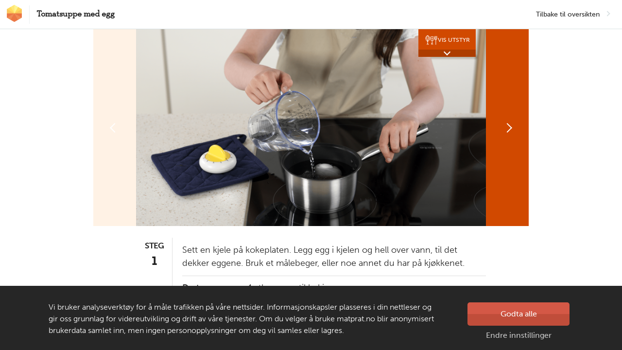

--- FILE ---
content_type: text/html; charset=utf-8
request_url: https://www.matstart.no/oppskrifter/middag/tomatsuppe-med-egg/steg/
body_size: 12540
content:

<!DOCTYPE html>
<!--[if lt IE 7]>      <html class="no-js lt-ie9 lt-ie8 lt-ie7 RecipeWizardPage" lang="no"> <![endif]-->
<!--[if IE 7]>         <html class="no-js lt-ie9 lt-ie8 RecipeWizardPage" lang="no"> <![endif]-->
<!--[if IE 8]>         <html class="no-js lt-ie9 RecipeWizardPage" lang="no"> <![endif]-->
<!--[if gt IE 8]><!--> <html class="no-js RecipeWizardPage" lang="no"> <!--<![endif]-->

<head>
    <script type="text/javascript" src="//use.typekit.net/mlx3ygd.js"></script>
    <script type="text/javascript">    try { Typekit.load(); } catch (e) { }</script>
    <meta charset="utf-8" /><meta http-equiv="X-UA-Compatible" content="IE=edge" /><meta name="viewport" content="width=device-width" /><meta name="description" content="Ha i tomatpur&amp;#233; og la det surre i 1 minutt. R&amp;#248;r runderveis. Ha i hakket tomat. M&amp;#229;l opp vann og ha det i kjelen. " />
        <meta property="og:title" content="Wizard" />
        <meta property="og:image" content="https://www.matstart.no/Sites/OEK.MatStart.AddOn/Content/Images/fb-matstart.png" />
        <meta property="og:image:width" content="600" />
        <meta property="og:image:height" content="337" />
    <meta name="theme-color" content="#ffffff" /><link rel="canonical" href="https://www.matstart.no/oppskrifter/middag/tomatsuppe-med-egg/steg/" />
    <link rel="icon" href="/Sites/OEK.MatStart.AddOn/Content/Images/favicon.ico?v=4" />
    <link rel="apple-touch-icon-precomposed" sizes="180x180" href="/Sites/OEK.MatStart.AddOn/Content/Images/favicon-180.png" />
    <link rel="apple-touch-icon-precomposed" sizes="152x152" href="/Sites/OEK.MatStart.AddOn/Content/Images/favicon-152.png" />
    <link rel="apple-touch-icon-precomposed" sizes="144x144" href="/Sites/OEK.MatStart.AddOn/Content/Images/favicon-144.png" />
    <link rel="apple-touch-icon-precomposed" sizes="120x120" href="/Sites/OEK.MatStart.AddOn/Content/Images/favicon-120.png" />
    <link rel="apple-touch-icon-precomposed" sizes="114x114" href="/Sites/OEK.MatStart.AddOn/Content/Images/favicon-114.png" />
    <link rel="apple-touch-icon-precomposed" sizes="72x72" href="/Sites/OEK.MatStart.AddOn/Content/Images/favicon-72.png" />
    <link rel="apple-touch-icon-precomposed" href="/Sites/OEK.MatStart.AddOn/Content/Images/favicon-57.png" />
    
    

    <!-- Google Tag Manager -->
    <script>
        (function(w, d, s, l, i) {
            w[l] = w[l] || [];
            w[l].push(
                { 'gtm.start': new Date().getTime(), event: 'gtm.js' }
            );
            var f = d.getElementsByTagName(s)[0],
                j = d.createElement(s),
                dl = l != 'dataLayer' ? '&l=' + l : '';
            j.async = true;
            j.src =
                'https://www.googletagmanager.com/gtm.js?id=' + i + dl;
            f.parentNode.insertBefore(j, f);
        })(window, document, 'script', 'dataLayer', 'GTM-W2WHZHB');
    </script>
    <!-- End Google Tag Manager -->
        
        
<link href="/Sites/OEK.MatStart.AddOn/Content/Styles/bundles?v=59PvSoDFYN4Hxf_hhBHzUeRJPXTSS1zMzj9O-kEeJyk1" rel="stylesheet" />

    <script type="text/javascript" src="/Sites/OEK.MatStart.AddOn/Content/Scripts/vendor/custom.modernizr.min.js"></script>
    <script src="//ajax.googleapis.com/ajax/libs/jquery/3.6.0/jquery.min.js"></script>
    
    <title>
	Tomatsuppe | Oppskrift - Trinn for trinn - MatStart
</title>
    
    
    <script type="text/javascript">
        var matstart = matstart || {};         
    </script>
</head>
<body class="">
	

    <!-- Google Tag Manager (noscript) -->
    <noscript>
        <iframe src="https://www.googletagmanager.com/ns.html?id=GTM-W2WHZHB" height="0" width="0" style="display: none; visibility: hidden">
        </iframe>
    </noscript>
    <!-- End Google Tag Manager (noscript) -->


    <a class="skip-navigation" href="#main">Hopp til hovedinnhold</a>
    <form method="post" action="/oppskrifter/middag/tomatsuppe-med-egg/steg/" id="form" autocomplete="off">
<div class="aspNetHidden">
<input type="hidden" name="__VIEWSTATE" id="__VIEWSTATE" value="l8e4wHSCIswvF2eGF5VOFI2RRq2eM3rBOyz+JZQu/lwxrqrDCsHaHixrNg1IugFn9n61L83X/tuswVtchjafhe1+AK8=" />
</div>

<div class="aspNetHidden">

	<input type="hidden" name="__VIEWSTATEGENERATOR" id="__VIEWSTATEGENERATOR" value="CD370D9C" />
</div>
    
    <div class="wizard wizard-slider-view" itemscope="" itemtype="https://schema.org/Recipe">
    
    <header class="main-header" role="banner">
        <div class="inner-container">                
            <div class="logo-container">
                <a href="/" class="main-header-link logo">MatStart</a>

                <h1 itemprop="name">Tomatsuppe med egg</h1>
            </div>
            
            <a href="/oppskrifter/middag/tomatsuppe-med-egg/" class="back">Tilbake til oversikten</a>
        </div>
         <div class="steps-mobile">
            <div class="wrap">
                <span class="stage">STEG <span id="main-header-mobile-step"></span></span>
                <button type="button" aria-expanded="false" class="toggle-thumbs-listener toggle-all-btn">
                    vis alle stegene
                </button>
            </div>
        </div>
    </header>
    <main class="main-content-wrapper" role="main" id="main">
            

    <div id="recipe-wizard-slider" class="swiper">
        <div class="swiper-wrapper">

    <div class="swiper-slide" data-hash="1">
        <div class="swiper-recipe-media swiper-wrapper__media-container">
            
                    <img class="swiper-lazy swiper-wrapper--main-image" src='https://images.matstart.no/7fy2xdjcq4-step/lg' alt="Sett en kjele på kokeplaten. Legg egg i kjelen og hell over vann, til det dekker eggene. Bruk et målebeger, eller noe annet du har på kjøkkenet." itemprop="image" />
                    <div class="swiper-lazy-preloader swiper-lazy-preloader-white"></div>
                
            
        </div>
         
                <div class="items-needed">
                    <div class="mobile-header">
                        <span class="icon-utstyr--orange" aria-hidden="true"></span>
                        <span class="mobile-header__title">UTSTYR</span>
                    </div>
                    <ul class="arrow-list">
            
                <li>
                    <figure>
                        <img class="arrow-list__image-no-background" src="https://images.matstart.no/phkn6s5pne-tools/sm" alt="Målebeger" />
                        <figcaption>
                            <span class="items-needed__item-name">
                                Målebeger
                            </span>
                        </figcaption>
                    </figure>
                </li>
            
                <li>
                    <figure>
                        <img class="arrow-list__image-no-background" src="https://images.matstart.no/853r58h23b-tools/sm" alt="Kjele" />
                        <figcaption>
                            <span class="items-needed__item-name">
                                Kjele
                            </span>
                        </figcaption>
                    </figure>
                </li>
            
                    </ul>
                    <button type="button" aria-expanded="false" class="toggle-needed-items-listener utensils-btn" data-show-text="Vis utstyr" data-hide-text="Lukk">
                        <div class="utensils-btn__content">
                            <span class="icon-utstyr" aria-hidden="true"></span>
                            <span class="utensils-btn__content-title">Vis utstyr</span>
                        </div>
                        <span class="utensils-btn__bottom"></span>
                    </button>
                </div>
            
        <div class="main-description">
            <div class="main-description__stage">
                    <h2>
                        <p class="main-description__stage-title">Steg</p>
                        <p class="main-description__stage-number">1</p>
                    </h2>
                    <button type="button" aria-expanded="false" class="toggle-thumbs-listener toggle-all-btn thumbs-button-focusable">vis alle stegene</button>
            </div>
            <div class="instructions">
                <div class="description description-empty" itemprop="recipeInstructions">
                    <p>Sett en kjele på kokeplaten. Legg egg i kjelen og hell over vann, til det dekker eggene. Bruk et målebeger, eller noe annet du har på kjøkkenet.</p>
                </div>
                
                        <meta itemprop="recipeIngredient" content="egg" />
                    
                        <meta itemprop="recipeIngredient" content="vann" />
                    
                
                        <div class="ingredients" itemprop="ingredients">
                            <span>Du trenger</span>
                            <dl>
                    
                        <dt>
                             egg:
                        </dt>
                        <dd>
                            <span></span>
                            <span class="ingredient-amount" data-amount="4" data-current-portions="1" data-default-portions="4">4</span>
                            stk.
                            <span></span>
                            , 
                        </dd>
                    
                        <dt>
                             vann:
                        </dt>
                        <dd>
                            <span></span>
                            
                            til koking
                            <span></span>
                            
                        </dd>
                    
                            </dl>
                        </div>
                    
            </div>
        </div>
        
        
        
    </div>

    <div class="swiper-slide" data-hash="2">
        <div class="swiper-recipe-media swiper-wrapper__media-container">
            
                    <img class="swiper-lazy swiper-wrapper--main-image" src='https://images.matstart.no/h3jrqa6sn2-step/lg' alt="Skru kokeplaten på høy varme. Sett tidsuret på 8 minutter når vannet begynner å koke. Når det koker, skru ned varmen til middels slik at det ikke koker over." itemprop="image" />
                    <div class="swiper-lazy-preloader swiper-lazy-preloader-white"></div>
                
            
        </div>
         
                <div class="items-needed">
                    <div class="mobile-header">
                        <span class="icon-utstyr--orange" aria-hidden="true"></span>
                        <span class="mobile-header__title">UTSTYR</span>
                    </div>
                    <ul class="arrow-list">
            
                <li>
                    <figure>
                        <img class="arrow-list__image-no-background" src="https://images.matstart.no/dyrlc4tjys-tools/sm" alt="Tidsur" />
                        <figcaption>
                            <span class="items-needed__item-name">
                                Stoppeklokke
                            </span>
                        </figcaption>
                    </figure>
                </li>
            
                    </ul>
                    <button type="button" aria-expanded="false" class="toggle-needed-items-listener utensils-btn" data-show-text="Vis utstyr" data-hide-text="Lukk">
                        <div class="utensils-btn__content">
                            <span class="icon-utstyr" aria-hidden="true"></span>
                            <span class="utensils-btn__content-title">Vis utstyr</span>
                        </div>
                        <span class="utensils-btn__bottom"></span>
                    </button>
                </div>
            
        <div class="main-description">
            <div class="main-description__stage">
                    <h2>
                        <p class="main-description__stage-title">Steg</p>
                        <p class="main-description__stage-number">2</p>
                    </h2>
                    <button type="button" aria-expanded="false" class="toggle-thumbs-listener toggle-all-btn thumbs-button-focusable">vis alle stegene</button>
            </div>
            <div class="instructions">
                <div class="description " itemprop="recipeInstructions">
                    <p><span>Skru kokeplaten på høy varme. Sett tidsuret på 8 minutter</span><span>&nbsp;når vannet begynner å koke.</span><span>&nbsp;Når det koker, skru ned varmen til middels slik at det ikke koker over.</span></p>
                </div>
                
                
            </div>
        </div>
        
                <li class="reminder recipe-step" style="display: none">
                    <div class="reminder-inner">
                        <div class="reminder-message">
                            <p>Husk å ta tiden!</p>
                        </div>
                    </div>
                </li>
            
        
        
    </div>

    <div class="swiper-slide" data-hash="3">
        <div class="swiper-recipe-media swiper-wrapper__media-container">
            
                    <img class="swiper-lazy swiper-wrapper--main-image" src='https://images.matstart.no/cy4qleeap7-step/lg' alt="Hold kjelen med en gryteklut og hell av vannet. Skyll eggene i kaldt vann." itemprop="image" />
                    <div class="swiper-lazy-preloader swiper-lazy-preloader-white"></div>
                
            
        </div>
         
                <div class="items-needed">
                    <div class="mobile-header">
                        <span class="icon-utstyr--orange" aria-hidden="true"></span>
                        <span class="mobile-header__title">UTSTYR</span>
                    </div>
                    <ul class="arrow-list">
            
                <li>
                    <figure>
                        <img class="arrow-list__image-no-background" src="https://images.matstart.no/47jbn2qy8f-tools/sm" alt="Grytekluter" />
                        <figcaption>
                            <span class="items-needed__item-name">
                                Grytekluter
                            </span>
                        </figcaption>
                    </figure>
                </li>
            
                    </ul>
                    <button type="button" aria-expanded="false" class="toggle-needed-items-listener utensils-btn" data-show-text="Vis utstyr" data-hide-text="Lukk">
                        <div class="utensils-btn__content">
                            <span class="icon-utstyr" aria-hidden="true"></span>
                            <span class="utensils-btn__content-title">Vis utstyr</span>
                        </div>
                        <span class="utensils-btn__bottom"></span>
                    </button>
                </div>
            
        <div class="main-description">
            <div class="main-description__stage">
                    <h2>
                        <p class="main-description__stage-title">Steg</p>
                        <p class="main-description__stage-number">3</p>
                    </h2>
                    <button type="button" aria-expanded="false" class="toggle-thumbs-listener toggle-all-btn thumbs-button-focusable">vis alle stegene</button>
            </div>
            <div class="instructions">
                <div class="description " itemprop="recipeInstructions">
                    <p><span>Hold kjelen med en gryteklut og hell av vannet. Skyll eggene i kaldt vann.</span></p>
                </div>
                
                
            </div>
        </div>
        
                <li class="reminder recipe-step" style="display: none">
                    <div class="reminder-inner">
                        <div class="reminder-message">
                            <p>Husk å skru av kokeplaten!</p>
                        </div>
                    </div>
                </li>
            
        
            <div class="trivia-box__mobile">
                <div class="tip">
                    <p>Når vi skyller kokte egg i kaldt vann, løsner skallet lettere.</p>
                </div>
            </div>
        
        
            <div class="trivia-content" style="display: none">
                <div class="top">
                    <button type="button" class="introduction">Hvorfor skyller vi eggene i kaldt vann?</button>
                </div>
                <div class="tip">
                    <p>Når vi skyller kokte egg i kaldt vann, løsner skallet lettere.</p>
                    <button type="button" class="hide-tip-listener btn btn-small btn-red">Takk for tipset!</button>
                </div>
            </div>
        
    </div>

    <div class="swiper-slide" data-hash="4">
        <div class="swiper-recipe-media swiper-wrapper__media-container">
            
                    <img class="swiper-lazy swiper-wrapper--main-image" src='https://images.matstart.no/ymu8kexepf-step/lg' alt="Del løk i to, ta av skallet og hakk den i små biter. Legg løken til siden, på fjølen." itemprop="image" />
                    <div class="swiper-lazy-preloader swiper-lazy-preloader-white"></div>
                
            
        </div>
         
                <div class="items-needed">
                    <div class="mobile-header">
                        <span class="icon-utstyr--orange" aria-hidden="true"></span>
                        <span class="mobile-header__title">UTSTYR</span>
                    </div>
                    <ul class="arrow-list">
            
                <li>
                    <figure>
                        <img class="arrow-list__image-no-background" src="https://images.matstart.no/8qx5cra5zg-tools/sm" alt="Kokkekniv" />
                        <figcaption>
                            <span class="items-needed__item-name">
                                Kokkekniv
                            </span>
                        </figcaption>
                    </figure>
                </li>
            
                <li>
                    <figure>
                        <img class="arrow-list__image-no-background" src="https://images.matstart.no/knrmb6btjm-tools/sm" alt="Plastfjøl" />
                        <figcaption>
                            <span class="items-needed__item-name">
                                Skjærefjøl
                            </span>
                        </figcaption>
                    </figure>
                </li>
            
                    </ul>
                    <button type="button" aria-expanded="false" class="toggle-needed-items-listener utensils-btn" data-show-text="Vis utstyr" data-hide-text="Lukk">
                        <div class="utensils-btn__content">
                            <span class="icon-utstyr" aria-hidden="true"></span>
                            <span class="utensils-btn__content-title">Vis utstyr</span>
                        </div>
                        <span class="utensils-btn__bottom"></span>
                    </button>
                </div>
            
        <div class="main-description">
            <div class="main-description__stage">
                    <h2>
                        <p class="main-description__stage-title">Steg</p>
                        <p class="main-description__stage-number">4</p>
                    </h2>
                    <button type="button" aria-expanded="false" class="toggle-thumbs-listener toggle-all-btn thumbs-button-focusable">vis alle stegene</button>
            </div>
            <div class="instructions">
                <div class="description description-empty" itemprop="recipeInstructions">
                    <p>Del løk i to, ta av skallet og hakk den i små biter. Legg løken til siden, på fjølen.</p>
                </div>
                
                        <meta itemprop="recipeIngredient" content="løk" />
                    
                
                        <div class="ingredients" itemprop="ingredients">
                            <span>Du trenger</span>
                            <dl>
                    
                        <dt>
                             løk:
                        </dt>
                        <dd>
                            <span></span>
                            <span class="ingredient-amount" data-amount="1" data-current-portions="1" data-default-portions="4">1</span>
                            stk.
                            <span></span>
                            
                        </dd>
                    
                            </dl>
                        </div>
                    
            </div>
        </div>
        
        
        
    </div>

    <div class="swiper-slide" data-hash="5">
        <div class="swiper-recipe-media swiper-wrapper__media-container">
            
                    <img class="swiper-lazy swiper-wrapper--main-image" src='https://images.matstart.no/q8bqer6ppe-step/lg' alt="Rens hvitløk ved å ta av det ytterste skallet. Hakk hvitløken i små biter, og legg den til siden sammen med løken. Vask fjølen med en kjøkkenklut, og tørk av kniven." itemprop="image" />
                    <div class="swiper-lazy-preloader swiper-lazy-preloader-white"></div>
                
            
        </div>
         
                <div class="items-needed">
                    <div class="mobile-header">
                        <span class="icon-utstyr--orange" aria-hidden="true"></span>
                        <span class="mobile-header__title">UTSTYR</span>
                    </div>
                    <ul class="arrow-list">
            
                <li>
                    <figure>
                        <img class="arrow-list__image-no-background" src="https://images.matstart.no/mprxthbfu3-tools/sm" alt="Klut" />
                        <figcaption>
                            <span class="items-needed__item-name">
                                Klut
                            </span>
                        </figcaption>
                    </figure>
                </li>
            
                    </ul>
                    <button type="button" aria-expanded="false" class="toggle-needed-items-listener utensils-btn" data-show-text="Vis utstyr" data-hide-text="Lukk">
                        <div class="utensils-btn__content">
                            <span class="icon-utstyr" aria-hidden="true"></span>
                            <span class="utensils-btn__content-title">Vis utstyr</span>
                        </div>
                        <span class="utensils-btn__bottom"></span>
                    </button>
                </div>
            
        <div class="main-description">
            <div class="main-description__stage">
                    <h2>
                        <p class="main-description__stage-title">Steg</p>
                        <p class="main-description__stage-number">5</p>
                    </h2>
                    <button type="button" aria-expanded="false" class="toggle-thumbs-listener toggle-all-btn thumbs-button-focusable">vis alle stegene</button>
            </div>
            <div class="instructions">
                <div class="description description-empty" itemprop="recipeInstructions">
                    <p>Rens hvitløk ved å ta av det ytterste skallet. Hakk hvitløken i små biter, og legg den til siden sammen med løken. Vask fjølen med en kjøkkenklut, og tørk av kniven.</p>
                </div>
                
                        <meta itemprop="recipeIngredient" content="hvitløk" />
                    
                
                        <div class="ingredients" itemprop="ingredients">
                            <span>Du trenger</span>
                            <dl>
                    
                        <dt>
                             hvitløk:
                        </dt>
                        <dd>
                            <span></span>
                            <span class="ingredient-amount" data-amount="2" data-current-portions="1" data-default-portions="4">2</span>
                            båter
                            <span></span>
                            
                        </dd>
                    
                            </dl>
                        </div>
                    
            </div>
        </div>
        
        
        
    </div>

    <div class="swiper-slide" data-hash="6">
        <div class="swiper-recipe-media swiper-wrapper__media-container">
            
                    <img class="swiper-lazy swiper-wrapper--main-image" src='https://images.matstart.no/gytk8sjvkc-step/lg' alt="Klipp opp tomatboksene, og sett dem i nærheten. Du trenger dem litt senere i oppskriften." itemprop="image" />
                    <div class="swiper-lazy-preloader swiper-lazy-preloader-white"></div>
                
            
        </div>
         
                <div class="items-needed">
                    <div class="mobile-header">
                        <span class="icon-utstyr--orange" aria-hidden="true"></span>
                        <span class="mobile-header__title">UTSTYR</span>
                    </div>
                    <ul class="arrow-list">
            
                <li>
                    <figure>
                        <img class="arrow-list__image-no-background" src="https://images.matstart.no/u5bmrr6bsv-tools/sm" alt="Saks" />
                        <figcaption>
                            <span class="items-needed__item-name">
                                Saks
                            </span>
                        </figcaption>
                    </figure>
                </li>
            
                    </ul>
                    <button type="button" aria-expanded="false" class="toggle-needed-items-listener utensils-btn" data-show-text="Vis utstyr" data-hide-text="Lukk">
                        <div class="utensils-btn__content">
                            <span class="icon-utstyr" aria-hidden="true"></span>
                            <span class="utensils-btn__content-title">Vis utstyr</span>
                        </div>
                        <span class="utensils-btn__bottom"></span>
                    </button>
                </div>
            
        <div class="main-description">
            <div class="main-description__stage">
                    <h2>
                        <p class="main-description__stage-title">Steg</p>
                        <p class="main-description__stage-number">6</p>
                    </h2>
                    <button type="button" aria-expanded="false" class="toggle-thumbs-listener toggle-all-btn thumbs-button-focusable">vis alle stegene</button>
            </div>
            <div class="instructions">
                <div class="description description-empty" itemprop="recipeInstructions">
                    <p>Klipp opp tomatboksene, og sett dem i nærheten. Du trenger dem litt senere i oppskriften.</p>
                </div>
                
                        <meta itemprop="recipeIngredient" content="hermetiske tomater" />
                    
                
                        <div class="ingredients" itemprop="ingredients">
                            <span>Du trenger</span>
                            <dl>
                    
                        <dt>
                             hermetiske tomater:
                        </dt>
                        <dd>
                            <span></span>
                            <span class="ingredient-amount" data-amount="2" data-current-portions="1" data-default-portions="4">2</span>
                            bokser
                            <span></span>
                            
                        </dd>
                    
                            </dl>
                        </div>
                    
            </div>
        </div>
        
        
        
    </div>

    <div class="swiper-slide" data-hash="7">
        <div class="swiper-recipe-media swiper-wrapper__media-container">
            
                    <img class="swiper-lazy swiper-wrapper--main-image" src='https://images.matstart.no/7fc7vgkgnr-step/lg' alt="Sett en kjele på kokeplaten og skru på middels varme. Ha i margarin." itemprop="image" />
                    <div class="swiper-lazy-preloader swiper-lazy-preloader-white"></div>
                
            
        </div>
         
                <div class="items-needed">
                    <div class="mobile-header">
                        <span class="icon-utstyr--orange" aria-hidden="true"></span>
                        <span class="mobile-header__title">UTSTYR</span>
                    </div>
                    <ul class="arrow-list">
            
                <li>
                    <figure>
                        <img class="arrow-list__image-no-background" src="https://images.matstart.no/qjfh674tsl-tools/sm" alt="Kjele" />
                        <figcaption>
                            <span class="items-needed__item-name">
                                Kjele
                            </span>
                        </figcaption>
                    </figure>
                </li>
            
                <li>
                    <figure>
                        <img class="arrow-list__image-no-background" src="https://images.matstart.no/gsh3cph8th-tools/sm" alt="Spiseskje" />
                        <figcaption>
                            <span class="items-needed__item-name">
                                Spiseskje
                            </span>
                        </figcaption>
                    </figure>
                </li>
            
                    </ul>
                    <button type="button" aria-expanded="false" class="toggle-needed-items-listener utensils-btn" data-show-text="Vis utstyr" data-hide-text="Lukk">
                        <div class="utensils-btn__content">
                            <span class="icon-utstyr" aria-hidden="true"></span>
                            <span class="utensils-btn__content-title">Vis utstyr</span>
                        </div>
                        <span class="utensils-btn__bottom"></span>
                    </button>
                </div>
            
        <div class="main-description">
            <div class="main-description__stage">
                    <h2>
                        <p class="main-description__stage-title">Steg</p>
                        <p class="main-description__stage-number">7</p>
                    </h2>
                    <button type="button" aria-expanded="false" class="toggle-thumbs-listener toggle-all-btn thumbs-button-focusable">vis alle stegene</button>
            </div>
            <div class="instructions">
                <div class="description description-empty" itemprop="recipeInstructions">
                    <p>Sett en kjele på kokeplaten og skru på middels varme. Ha i margarin.&nbsp;</p>
                </div>
                
                        <meta itemprop="recipeIngredient" content="margarin" />
                    
                
                        <div class="ingredients" itemprop="ingredients">
                            <span>Du trenger</span>
                            <dl>
                    
                        <dt>
                             margarin:
                        </dt>
                        <dd>
                            <span></span>
                            <span class="ingredient-amount" data-amount="1" data-current-portions="1" data-default-portions="4">1</span>
                            ss
                            <span></span>
                            
                        </dd>
                    
                            </dl>
                        </div>
                    
            </div>
        </div>
        
        
        
    </div>

    <div class="swiper-slide" data-hash="8">
        <div class="swiper-recipe-media swiper-wrapper__media-container">
            
                    <img class="swiper-lazy swiper-wrapper--main-image" src='https://images.matstart.no/7hvsd4fkfl-step/lg' alt="Ha løk og hvitløk i kjelen, når margarinen slutter å bruse. Stek på middels varme i 3 minutter. Rør med en sleiv, slik at det ikke svir seg." itemprop="image" />
                    <div class="swiper-lazy-preloader swiper-lazy-preloader-white"></div>
                
            
        </div>
         
                <div class="items-needed">
                    <div class="mobile-header">
                        <span class="icon-utstyr--orange" aria-hidden="true"></span>
                        <span class="mobile-header__title">UTSTYR</span>
                    </div>
                    <ul class="arrow-list">
            
                <li>
                    <figure>
                        <img class="arrow-list__image-no-background" src="https://images.matstart.no/blgt4cxf4h-tools/sm" alt="Tresleiv" />
                        <figcaption>
                            <span class="items-needed__item-name">
                                Tresleiv
                            </span>
                        </figcaption>
                    </figure>
                </li>
            
                <li>
                    <figure>
                        <img class="arrow-list__image-no-background" src="https://images.matstart.no/dyrlc4tjys-tools/sm" alt="Tidsur" />
                        <figcaption>
                            <span class="items-needed__item-name">
                                Stoppeklokke
                            </span>
                        </figcaption>
                    </figure>
                </li>
            
                    </ul>
                    <button type="button" aria-expanded="false" class="toggle-needed-items-listener utensils-btn" data-show-text="Vis utstyr" data-hide-text="Lukk">
                        <div class="utensils-btn__content">
                            <span class="icon-utstyr" aria-hidden="true"></span>
                            <span class="utensils-btn__content-title">Vis utstyr</span>
                        </div>
                        <span class="utensils-btn__bottom"></span>
                    </button>
                </div>
            
        <div class="main-description">
            <div class="main-description__stage">
                    <h2>
                        <p class="main-description__stage-title">Steg</p>
                        <p class="main-description__stage-number">8</p>
                    </h2>
                    <button type="button" aria-expanded="false" class="toggle-thumbs-listener toggle-all-btn thumbs-button-focusable">vis alle stegene</button>
            </div>
            <div class="instructions">
                <div class="description " itemprop="recipeInstructions">
                    <p>Ha løk og hvitløk i kjelen, når margarinen slutter å bruse. Stek på middels varme i 3 minutter. Rør med en sleiv, slik at det ikke svir seg.&nbsp;</p>
                </div>
                
                
            </div>
        </div>
        
        
        
    </div>

    <div class="swiper-slide" data-hash="9">
        <div class="swiper-recipe-media swiper-wrapper__media-container">
            
                    <img class="swiper-lazy swiper-wrapper--main-image" src='https://images.matstart.no/lzdhjdvll4-step/lg' alt="Ha i tomatpuré og la det surre i 1 minutt. Rør runderveis." itemprop="image" />
                    <div class="swiper-lazy-preloader swiper-lazy-preloader-white"></div>
                
            
        </div>
         
                <div class="items-needed">
                    <div class="mobile-header">
                        <span class="icon-utstyr--orange" aria-hidden="true"></span>
                        <span class="mobile-header__title">UTSTYR</span>
                    </div>
                    <ul class="arrow-list">
            
                <li>
                    <figure>
                        <img class="arrow-list__image-no-background" src="https://images.matstart.no/gsh3cph8th-tools/sm" alt="Spiseskje" />
                        <figcaption>
                            <span class="items-needed__item-name">
                                Spiseskje
                            </span>
                        </figcaption>
                    </figure>
                </li>
            
                    </ul>
                    <button type="button" aria-expanded="false" class="toggle-needed-items-listener utensils-btn" data-show-text="Vis utstyr" data-hide-text="Lukk">
                        <div class="utensils-btn__content">
                            <span class="icon-utstyr" aria-hidden="true"></span>
                            <span class="utensils-btn__content-title">Vis utstyr</span>
                        </div>
                        <span class="utensils-btn__bottom"></span>
                    </button>
                </div>
            
        <div class="main-description">
            <div class="main-description__stage">
                    <h2>
                        <p class="main-description__stage-title">Steg</p>
                        <p class="main-description__stage-number">9</p>
                    </h2>
                    <button type="button" aria-expanded="false" class="toggle-thumbs-listener toggle-all-btn thumbs-button-focusable">vis alle stegene</button>
            </div>
            <div class="instructions">
                <div class="description description-empty" itemprop="recipeInstructions">
                    <p>Ha i tomatpuré og la det surre i 1 minutt. Rør runderveis.</p>
                </div>
                
                        <meta itemprop="recipeIngredient" content="tomatpuré" />
                    
                
                        <div class="ingredients" itemprop="ingredients">
                            <span>Du trenger</span>
                            <dl>
                    
                        <dt>
                             tomatpuré:
                        </dt>
                        <dd>
                            <span></span>
                            <span class="ingredient-amount" data-amount="4" data-current-portions="1" data-default-portions="4">4</span>
                            ss
                            <span></span>
                            
                        </dd>
                    
                            </dl>
                        </div>
                    
            </div>
        </div>
        
        
        
    </div>

    <div class="swiper-slide" data-hash="10">
        <div class="swiper-recipe-media swiper-wrapper__media-container">
            
                    <img class="swiper-lazy swiper-wrapper--main-image" src='https://images.matstart.no/3pz6ghkrlj-step/lg' alt="Ha i hakket tomat." itemprop="image" />
                    <div class="swiper-lazy-preloader swiper-lazy-preloader-white"></div>
                
            
        </div>
         
        <div class="main-description">
            <div class="main-description__stage">
                    <h2>
                        <p class="main-description__stage-title">Steg</p>
                        <p class="main-description__stage-number">10</p>
                    </h2>
                    <button type="button" aria-expanded="false" class="toggle-thumbs-listener toggle-all-btn thumbs-button-focusable">vis alle stegene</button>
            </div>
            <div class="instructions">
                <div class="description " itemprop="recipeInstructions">
                    <p>Ha i hakket tomat.</p>
                </div>
                
                
            </div>
        </div>
        
        
        
    </div>

    <div class="swiper-slide" data-hash="11">
        <div class="swiper-recipe-media swiper-wrapper__media-container">
            
                    <img class="swiper-lazy swiper-wrapper--main-image" src='https://images.matstart.no/kuhd2fb4xr-step/lg' alt="Mål opp vann og ha det i kjelen." itemprop="image" />
                    <div class="swiper-lazy-preloader swiper-lazy-preloader-white"></div>
                
            
        </div>
         
                <div class="items-needed">
                    <div class="mobile-header">
                        <span class="icon-utstyr--orange" aria-hidden="true"></span>
                        <span class="mobile-header__title">UTSTYR</span>
                    </div>
                    <ul class="arrow-list">
            
                <li>
                    <figure>
                        <img class="arrow-list__image-no-background" src="https://images.matstart.no/g7cx4ctfvk-tools/sm" alt="Desilitermål" />
                        <figcaption>
                            <span class="items-needed__item-name">
                                Desilitermål
                            </span>
                        </figcaption>
                    </figure>
                </li>
            
                    </ul>
                    <button type="button" aria-expanded="false" class="toggle-needed-items-listener utensils-btn" data-show-text="Vis utstyr" data-hide-text="Lukk">
                        <div class="utensils-btn__content">
                            <span class="icon-utstyr" aria-hidden="true"></span>
                            <span class="utensils-btn__content-title">Vis utstyr</span>
                        </div>
                        <span class="utensils-btn__bottom"></span>
                    </button>
                </div>
            
        <div class="main-description">
            <div class="main-description__stage">
                    <h2>
                        <p class="main-description__stage-title">Steg</p>
                        <p class="main-description__stage-number">11</p>
                    </h2>
                    <button type="button" aria-expanded="false" class="toggle-thumbs-listener toggle-all-btn thumbs-button-focusable">vis alle stegene</button>
            </div>
            <div class="instructions">
                <div class="description description-empty" itemprop="recipeInstructions">
                    <p>Mål opp vann og ha det i kjelen.&nbsp;</p>
                </div>
                
                        <meta itemprop="recipeIngredient" content="vann" />
                    
                
                        <div class="ingredients" itemprop="ingredients">
                            <span>Du trenger</span>
                            <dl>
                    
                        <dt>
                             vann:
                        </dt>
                        <dd>
                            <span></span>
                            <span class="ingredient-amount" data-amount="8" data-current-portions="1" data-default-portions="4">8</span>
                            dl
                            <span></span>
                            
                        </dd>
                    
                            </dl>
                        </div>
                    
            </div>
        </div>
        
        
        
    </div>

    <div class="swiper-slide" data-hash="12">
        <div class="swiper-recipe-media swiper-wrapper__media-container">
            
                    <img class="swiper-lazy swiper-wrapper--main-image" src='https://images.matstart.no/t85tkhxlst-step/lg' alt="Ha i buljongterninger." itemprop="image" />
                    <div class="swiper-lazy-preloader swiper-lazy-preloader-white"></div>
                
            
        </div>
         
        <div class="main-description">
            <div class="main-description__stage">
                    <h2>
                        <p class="main-description__stage-title">Steg</p>
                        <p class="main-description__stage-number">12</p>
                    </h2>
                    <button type="button" aria-expanded="false" class="toggle-thumbs-listener toggle-all-btn thumbs-button-focusable">vis alle stegene</button>
            </div>
            <div class="instructions">
                <div class="description description-empty" itemprop="recipeInstructions">
                    <p>Ha i buljongterninger.</p>
                </div>
                
                        <meta itemprop="recipeIngredient" content="hønsebuljongterning" />
                    
                
                        <div class="ingredients" itemprop="ingredients">
                            <span>Du trenger</span>
                            <dl>
                    
                        <dt>
                            grønnsaks- eller  hønsebuljongterning:
                        </dt>
                        <dd>
                            <span></span>
                            <span class="ingredient-amount" data-amount="2" data-current-portions="1" data-default-portions="4">2</span>
                            stk.
                            <span></span>
                            
                        </dd>
                    
                            </dl>
                        </div>
                    
            </div>
        </div>
        
        
        
    </div>

    <div class="swiper-slide" data-hash="13">
        <div class="swiper-recipe-media swiper-wrapper__media-container">
            
                    <img class="swiper-lazy swiper-wrapper--main-image" src='https://images.matstart.no/sr8cr5afab-step/lg' alt="Ha i sukker." itemprop="image" />
                    <div class="swiper-lazy-preloader swiper-lazy-preloader-white"></div>
                
            
        </div>
         
                <div class="items-needed">
                    <div class="mobile-header">
                        <span class="icon-utstyr--orange" aria-hidden="true"></span>
                        <span class="mobile-header__title">UTSTYR</span>
                    </div>
                    <ul class="arrow-list">
            
                <li>
                    <figure>
                        <img class="arrow-list__image-no-background" src="https://images.matstart.no/gsh3cph8th-tools/sm" alt="Spiseskje" />
                        <figcaption>
                            <span class="items-needed__item-name">
                                Spiseskje
                            </span>
                        </figcaption>
                    </figure>
                </li>
            
                    </ul>
                    <button type="button" aria-expanded="false" class="toggle-needed-items-listener utensils-btn" data-show-text="Vis utstyr" data-hide-text="Lukk">
                        <div class="utensils-btn__content">
                            <span class="icon-utstyr" aria-hidden="true"></span>
                            <span class="utensils-btn__content-title">Vis utstyr</span>
                        </div>
                        <span class="utensils-btn__bottom"></span>
                    </button>
                </div>
            
        <div class="main-description">
            <div class="main-description__stage">
                    <h2>
                        <p class="main-description__stage-title">Steg</p>
                        <p class="main-description__stage-number">13</p>
                    </h2>
                    <button type="button" aria-expanded="false" class="toggle-thumbs-listener toggle-all-btn thumbs-button-focusable">vis alle stegene</button>
            </div>
            <div class="instructions">
                <div class="description description-empty" itemprop="recipeInstructions">
                    <p>Ha i sukker.</p>
                </div>
                
                        <meta itemprop="recipeIngredient" content="sukker" />
                    
                
                        <div class="ingredients" itemprop="ingredients">
                            <span>Du trenger</span>
                            <dl>
                    
                        <dt>
                             sukker:
                        </dt>
                        <dd>
                            <span></span>
                            <span class="ingredient-amount" data-amount="1" data-current-portions="1" data-default-portions="4">1</span>
                            ss
                            <span></span>
                            
                        </dd>
                    
                            </dl>
                        </div>
                    
            </div>
        </div>
        
        
        
    </div>

    <div class="swiper-slide" data-hash="14">
        <div class="swiper-recipe-media swiper-wrapper__media-container">
            
                    <img class="swiper-lazy swiper-wrapper--main-image" src='https://images.matstart.no/3dabrtpqr3-step/lg' alt="Sett kokeplaten på full varme." itemprop="image" />
                    <div class="swiper-lazy-preloader swiper-lazy-preloader-white"></div>
                
            
        </div>
         
        <div class="main-description">
            <div class="main-description__stage">
                    <h2>
                        <p class="main-description__stage-title">Steg</p>
                        <p class="main-description__stage-number">14</p>
                    </h2>
                    <button type="button" aria-expanded="false" class="toggle-thumbs-listener toggle-all-btn thumbs-button-focusable">vis alle stegene</button>
            </div>
            <div class="instructions">
                <div class="description " itemprop="recipeInstructions">
                    <p>Sett kokeplaten på full varme.</p>
                </div>
                
                
            </div>
        </div>
        
        
        
    </div>

    <div class="swiper-slide" data-hash="15">
        <div class="swiper-recipe-media swiper-wrapper__media-container">
            
                    <img class="swiper-lazy swiper-wrapper--main-image" src='https://images.matstart.no/qp83r4tft7-step/lg' alt="Når det koker, skru ned varmen til middels. La det så småkoke i 10 minutter." itemprop="image" />
                    <div class="swiper-lazy-preloader swiper-lazy-preloader-white"></div>
                
            
        </div>
         
                <div class="items-needed">
                    <div class="mobile-header">
                        <span class="icon-utstyr--orange" aria-hidden="true"></span>
                        <span class="mobile-header__title">UTSTYR</span>
                    </div>
                    <ul class="arrow-list">
            
                <li>
                    <figure>
                        <img class="arrow-list__image-no-background" src="https://images.matstart.no/dyrlc4tjys-tools/sm" alt="Tidsur" />
                        <figcaption>
                            <span class="items-needed__item-name">
                                Stoppeklokke
                            </span>
                        </figcaption>
                    </figure>
                </li>
            
                    </ul>
                    <button type="button" aria-expanded="false" class="toggle-needed-items-listener utensils-btn" data-show-text="Vis utstyr" data-hide-text="Lukk">
                        <div class="utensils-btn__content">
                            <span class="icon-utstyr" aria-hidden="true"></span>
                            <span class="utensils-btn__content-title">Vis utstyr</span>
                        </div>
                        <span class="utensils-btn__bottom"></span>
                    </button>
                </div>
            
        <div class="main-description">
            <div class="main-description__stage">
                    <h2>
                        <p class="main-description__stage-title">Steg</p>
                        <p class="main-description__stage-number">15</p>
                    </h2>
                    <button type="button" aria-expanded="false" class="toggle-thumbs-listener toggle-all-btn thumbs-button-focusable">vis alle stegene</button>
            </div>
            <div class="instructions">
                <div class="description " itemprop="recipeInstructions">
                    <p>Når det koker, skru ned varmen til middels. La det så småkoke i 10 minutter.</p>
                </div>
                
                
            </div>
        </div>
        
                <li class="reminder recipe-step" style="display: none">
                    <div class="reminder-inner">
                        <div class="reminder-message">
                            <p>Husk å ta tiden!</p>
                        </div>
                    </div>
                </li>
            
        
        
    </div>

    <div class="swiper-slide" data-hash="16">
        <div class="swiper-recipe-media swiper-wrapper__media-container">
            
                    <img class="swiper-lazy swiper-wrapper--main-image" src='https://images.matstart.no/s872y2vet6-step/lg' alt="Ha i basilikum." itemprop="image" />
                    <div class="swiper-lazy-preloader swiper-lazy-preloader-white"></div>
                
            
        </div>
         
                <div class="items-needed">
                    <div class="mobile-header">
                        <span class="icon-utstyr--orange" aria-hidden="true"></span>
                        <span class="mobile-header__title">UTSTYR</span>
                    </div>
                    <ul class="arrow-list">
            
                <li>
                    <figure>
                        <img class="arrow-list__image-no-background" src="https://images.matstart.no/jjvxf5vtdg-tools/sm" alt="Teskje" />
                        <figcaption>
                            <span class="items-needed__item-name">
                                Teskje
                            </span>
                        </figcaption>
                    </figure>
                </li>
            
                    </ul>
                    <button type="button" aria-expanded="false" class="toggle-needed-items-listener utensils-btn" data-show-text="Vis utstyr" data-hide-text="Lukk">
                        <div class="utensils-btn__content">
                            <span class="icon-utstyr" aria-hidden="true"></span>
                            <span class="utensils-btn__content-title">Vis utstyr</span>
                        </div>
                        <span class="utensils-btn__bottom"></span>
                    </button>
                </div>
            
        <div class="main-description">
            <div class="main-description__stage">
                    <h2>
                        <p class="main-description__stage-title">Steg</p>
                        <p class="main-description__stage-number">16</p>
                    </h2>
                    <button type="button" aria-expanded="false" class="toggle-thumbs-listener toggle-all-btn thumbs-button-focusable">vis alle stegene</button>
            </div>
            <div class="instructions">
                <div class="description description-empty" itemprop="recipeInstructions">
                    <p>Ha i basilikum.</p>
                </div>
                
                        <meta itemprop="recipeIngredient" content="tørket basilikum" />
                    
                
                        <div class="ingredients" itemprop="ingredients">
                            <span>Du trenger</span>
                            <dl>
                    
                        <dt>
                             tørket basilikum:
                        </dt>
                        <dd>
                            <span></span>
                            <span class="ingredient-amount" data-amount="2" data-current-portions="1" data-default-portions="4">2</span>
                            ts
                            <span></span>
                            
                        </dd>
                    
                            </dl>
                        </div>
                    
            </div>
        </div>
        
        
        
    </div>

    <div class="swiper-slide" data-hash="17">
        <div class="swiper-recipe-media swiper-wrapper__media-container">
            
                    <img class="swiper-lazy swiper-wrapper--main-image" src='https://images.matstart.no/e43uyp83by-step/lg' alt="Skru av kokeplaten og sett kjelen forsiktig på et gryteunderlag. Pass på så du ikke brenner deg på den varme suppen." itemprop="image" />
                    <div class="swiper-lazy-preloader swiper-lazy-preloader-white"></div>
                
            
        </div>
         
                <div class="items-needed">
                    <div class="mobile-header">
                        <span class="icon-utstyr--orange" aria-hidden="true"></span>
                        <span class="mobile-header__title">UTSTYR</span>
                    </div>
                    <ul class="arrow-list">
            
                <li>
                    <figure>
                        <img class="arrow-list__image-no-background" src="https://images.matstart.no/vbvdlzxsbq-tools/sm" alt="Gryteunderlag" />
                        <figcaption>
                            <span class="items-needed__item-name">
                                Gryteunderlag
                            </span>
                        </figcaption>
                    </figure>
                </li>
            
                    </ul>
                    <button type="button" aria-expanded="false" class="toggle-needed-items-listener utensils-btn" data-show-text="Vis utstyr" data-hide-text="Lukk">
                        <div class="utensils-btn__content">
                            <span class="icon-utstyr" aria-hidden="true"></span>
                            <span class="utensils-btn__content-title">Vis utstyr</span>
                        </div>
                        <span class="utensils-btn__bottom"></span>
                    </button>
                </div>
            
        <div class="main-description">
            <div class="main-description__stage">
                    <h2>
                        <p class="main-description__stage-title">Steg</p>
                        <p class="main-description__stage-number">17</p>
                    </h2>
                    <button type="button" aria-expanded="false" class="toggle-thumbs-listener toggle-all-btn thumbs-button-focusable">vis alle stegene</button>
            </div>
            <div class="instructions">
                <div class="description " itemprop="recipeInstructions">
                    <p>Skru av kokeplaten og sett kjelen forsiktig på et gryteunderlag. Pass på så du ikke brenner deg på den varme suppen.&nbsp;</p>
                </div>
                
                
            </div>
        </div>
        
                <li class="reminder recipe-step" style="display: none">
                    <div class="reminder-inner">
                        <div class="reminder-message">
                            <p>Har du husket å skru av platen?</p>
                        </div>
                    </div>
                </li>
            
        
        
    </div>

    <div class="swiper-slide" data-hash="18">
        <div class="swiper-recipe-media swiper-wrapper__media-container">
            
                    <img class="swiper-lazy swiper-wrapper--main-image" src='https://images.matstart.no/czzs2pkubx-step/lg' alt="Sett stikkontakten til stavmikseren i støpselet." itemprop="image" />
                    <div class="swiper-lazy-preloader swiper-lazy-preloader-white"></div>
                
            
        </div>
         
                <div class="items-needed">
                    <div class="mobile-header">
                        <span class="icon-utstyr--orange" aria-hidden="true"></span>
                        <span class="mobile-header__title">UTSTYR</span>
                    </div>
                    <ul class="arrow-list">
            
                <li>
                    <figure>
                        <img class="arrow-list__image-no-background" src="https://images.matstart.no/txaar3achm-tools/sm" alt="Stavmikser" />
                        <figcaption>
                            <span class="items-needed__item-name">
                                Stavmikser
                            </span>
                        </figcaption>
                    </figure>
                </li>
            
                    </ul>
                    <button type="button" aria-expanded="false" class="toggle-needed-items-listener utensils-btn" data-show-text="Vis utstyr" data-hide-text="Lukk">
                        <div class="utensils-btn__content">
                            <span class="icon-utstyr" aria-hidden="true"></span>
                            <span class="utensils-btn__content-title">Vis utstyr</span>
                        </div>
                        <span class="utensils-btn__bottom"></span>
                    </button>
                </div>
            
        <div class="main-description">
            <div class="main-description__stage">
                    <h2>
                        <p class="main-description__stage-title">Steg</p>
                        <p class="main-description__stage-number">18</p>
                    </h2>
                    <button type="button" aria-expanded="false" class="toggle-thumbs-listener toggle-all-btn thumbs-button-focusable">vis alle stegene</button>
            </div>
            <div class="instructions">
                <div class="description " itemprop="recipeInstructions">
                    <p>Sett stikkontakten til stavmikseren i støpselet.</p>
                </div>
                
                
            </div>
        </div>
        
        
        
    </div>

    <div class="swiper-slide" data-hash="19">
        <div class="swiper-recipe-media swiper-wrapper__media-container">
            
                    <img class="swiper-lazy swiper-wrapper--main-image" src='https://images.matstart.no/3f4zcdsetv-step/lg' alt="Hold i gryten med den ene hånden, og stavmikseren litt på skrå med den andre. Sett stavmikseren helt ned til bunnen av kjelen, slik at det ikke spruter så veldig. Kjør suppen til den er jevn." itemprop="image" />
                    <div class="swiper-lazy-preloader swiper-lazy-preloader-white"></div>
                
            
        </div>
         
        <div class="main-description">
            <div class="main-description__stage">
                    <h2>
                        <p class="main-description__stage-title">Steg</p>
                        <p class="main-description__stage-number">19</p>
                    </h2>
                    <button type="button" aria-expanded="false" class="toggle-thumbs-listener toggle-all-btn thumbs-button-focusable">vis alle stegene</button>
            </div>
            <div class="instructions">
                <div class="description " itemprop="recipeInstructions">
                    <p>Hold i gryten med den ene hånden, og stavmikseren litt på skrå med den andre. Sett stavmikseren helt ned til bunnen av kjelen, slik at det ikke spruter så veldig. Kjør suppen til den er jevn.&nbsp;</p>
                </div>
                
                
            </div>
        </div>
        
        
        
    </div>

    <div class="swiper-slide" data-hash="20">
        <div class="swiper-recipe-media swiper-wrapper__media-container">
            
                    <img class="swiper-lazy swiper-wrapper--main-image" src='https://images.matstart.no/j4ucq4fgkz-step/lg' alt="Smak til med litt pepper. Her velger du mengden selv, etter hva du liker." itemprop="image" />
                    <div class="swiper-lazy-preloader swiper-lazy-preloader-white"></div>
                
            
        </div>
         
                <div class="items-needed">
                    <div class="mobile-header">
                        <span class="icon-utstyr--orange" aria-hidden="true"></span>
                        <span class="mobile-header__title">UTSTYR</span>
                    </div>
                    <ul class="arrow-list">
            
                <li>
                    <figure>
                        <img class="arrow-list__image-no-background" src="https://images.matstart.no/gsh3cph8th-tools/sm" alt="Spiseskje" />
                        <figcaption>
                            <span class="items-needed__item-name">
                                Spiseskje
                            </span>
                        </figcaption>
                    </figure>
                </li>
            
                    </ul>
                    <button type="button" aria-expanded="false" class="toggle-needed-items-listener utensils-btn" data-show-text="Vis utstyr" data-hide-text="Lukk">
                        <div class="utensils-btn__content">
                            <span class="icon-utstyr" aria-hidden="true"></span>
                            <span class="utensils-btn__content-title">Vis utstyr</span>
                        </div>
                        <span class="utensils-btn__bottom"></span>
                    </button>
                </div>
            
        <div class="main-description">
            <div class="main-description__stage">
                    <h2>
                        <p class="main-description__stage-title">Steg</p>
                        <p class="main-description__stage-number">20</p>
                    </h2>
                    <button type="button" aria-expanded="false" class="toggle-thumbs-listener toggle-all-btn thumbs-button-focusable">vis alle stegene</button>
            </div>
            <div class="instructions">
                <div class="description description-empty" itemprop="recipeInstructions">
                    <p>Smak til med litt pepper.&nbsp;Her velger du mengden selv, etter hva du liker.</p>
                </div>
                
                        <meta itemprop="recipeIngredient" content="kvernet pepper" />
                    
                
                        <div class="ingredients" itemprop="ingredients">
                            <span>Du trenger</span>
                            <dl>
                    
                        <dt>
                             kvernet pepper:
                        </dt>
                        <dd>
                            <span></span>
                            
                            smak til med litt
                            <span></span>
                            
                        </dd>
                    
                            </dl>
                        </div>
                    
            </div>
        </div>
        
        
            <div class="trivia-box__mobile">
                <div class="tip">
                    <p>Litt hakkede, friske urter, som basilikum eller timian, er også godt å ha i!</p>
                </div>
            </div>
        
        
            <div class="trivia-content" style="display: none">
                <div class="top">
                    <button type="button" class="introduction">Lyst på mer smak?</button>
                </div>
                <div class="tip">
                    <p>Litt hakkede, friske urter, som basilikum eller timian, er også godt å ha i!</p>
                    <button type="button" class="hide-tip-listener btn btn-small btn-red">Takk for tipset!</button>
                </div>
            </div>
        
    </div>

    <div class="swiper-slide" data-hash="21">
        <div class="swiper-recipe-media swiper-wrapper__media-container">
            
                    <img class="swiper-lazy swiper-wrapper--main-image" src='https://images.matstart.no/7j5tvuulcc-step/lg' alt="Skrell eggene og del dem i to. Server tomatsuppen i skåler, med to halve egg i hver skål." itemprop="image" />
                    <div class="swiper-lazy-preloader swiper-lazy-preloader-white"></div>
                
            
                    <div class="cleanup" style="display: none">
                        <p>Husk å vaske opp og rydde etter deg når du er ferdig!</p>
                        <a href="/oppskrifter/middag/tomatsuppe-med-egg/summary/" class="swiper-button__submit">OK!</a>
                    </div>
                    <button type="button" id="recipe-steps-submit-button" class="end-modal-listener swiper-button__summary">Ferdig!</button>
                
        </div>
         
                <div class="items-needed">
                    <div class="mobile-header">
                        <span class="icon-utstyr--orange" aria-hidden="true"></span>
                        <span class="mobile-header__title">UTSTYR</span>
                    </div>
                    <ul class="arrow-list">
            
                <li>
                    <figure>
                        <img class="arrow-list__image-no-background" src="https://images.matstart.no/nezde2reum-tools/sm" alt="Tørkerull" />
                        <figcaption>
                            <span class="items-needed__item-name">
                                Tørkerull
                            </span>
                        </figcaption>
                    </figure>
                </li>
            
                    </ul>
                    <button type="button" aria-expanded="false" class="toggle-needed-items-listener utensils-btn" data-show-text="Vis utstyr" data-hide-text="Lukk">
                        <div class="utensils-btn__content">
                            <span class="icon-utstyr" aria-hidden="true"></span>
                            <span class="utensils-btn__content-title">Vis utstyr</span>
                        </div>
                        <span class="utensils-btn__bottom"></span>
                    </button>
                </div>
            
        <div class="main-description">
            <div class="main-description__stage">
                    <h2>
                        <p class="main-description__stage-title">Steg</p>
                        <p class="main-description__stage-number">21</p>
                    </h2>
                    <button type="button" aria-expanded="false" class="toggle-thumbs-listener toggle-all-btn thumbs-button-focusable">vis alle stegene</button>
            </div>
            <div class="instructions">
                <div class="description " itemprop="recipeInstructions">
                    <p>Skrell eggene og del dem i to. Server tomatsuppen i skåler, med to halve egg i hver skål.</p>
                </div>
                
                
            </div>
        </div>
        
        
        
    </div>

        </div>
            <button type="button" class="swiper-button__prev swiper__button--disabled" aria-label="Forrige"><div class="icon__arrow"></div></button>
            <button type="button" class="swiper-button__next" aria-label="Neste"><div class="icon__arrow"></div></button>
            <div class="swiper__mobile-buttons">
                <button type="button" class="swiper-button__prev--mobile swiper__button--disabled"><div class="icon__arrow"></div><span>Forrige</span></button>
                <button type="button" class="swiper-button__next--mobile"><span>Neste</span><div class="icon__arrow"></div></button>
                <button type="button" id="recipe-steps-submit-button-mobile" class="end-modal-listener swiper-button__submit--mobile">Ferdig!</button>
            </div>
            <div role="alert" class="trivia-box toggle-tip-listener">
                <div class="recipe-wizard-slider__modal-content"></div>
            </div>
        </div>
    </main></div>
     <div role="dialog" aria-modal="true" id="reminder-modal" class="reminder-reveal reveal-modal reminder-message" data-options="closeOnBackgroundClick: false;" aria-label="påminnelse modal">
        <div class="recipe-wizard-slider__modal-content"></div>
        <button type="button" class="close-reveal-modal reveal-close-button" aria-label="lukke modal">
            Ja
        </button>
    </div>
    <div role="dialog" aria-modal="true" id="summary-modal" class="cleanup-reveal reveal-modal cleanup-message" aria-label="oppsummering modal">
        <div class="recipe-wizard-slider__modal-content"></div>
    </div>
    <div role="dialog" aria-modal="true" id="thumbs-wizard-slider" class="thumbs" tabindex="-1" aria-label="trinn modal">
        <div class="thumbs__button">
            <div class="wrap">
                <h2>Steg <span>1</span></h2>
            </div>
        </div>
        <div id="recipe-wizard-slider-thumbs" class="swiper-thumbs thumbs__list">
            <div class="swiper-wrapper thumbs__swiper"></div>
            <button type="button" class="swiper-thumbs__button--prev" aria-label="Forrige"><div class="icon__arrow"></div></button>
            <button type="button" class="swiper-thumbs__button--next" aria-label="Neste"><div class="icon__arrow"></div></button>
        </div>
        <button type="button" class="toggle-thumbs-listener toggle-all-btn">
            skjul alle steg
        </button>
    </div>

    

        

    <!-- Cookies consent -->
    

<section role="dialog" aria-describedby="cookies-consent-text" data-nosnippet="data-nosnippet" class="cookies-bar scroll-up" id="cookies-information" data-bind="css: {&#39;hidden&#39;: !shouldCookiesBarBeDisplayed()}, visible: isCookiesBarRenderedCompletely" style="display: none;">
    <div class="cookies-bar__container row">
        <div class="cookies-bar__container--col">
             
            <span id="cookies-consent-text"><p>Vi bruker analyseverkt&oslash;y for &aring; m&aring;le trafikken p&aring; v&aring;re nettsider. Informasjonskapsler plasseres i din nettleser og gir oss grunnlag for videreutvikling og drift av v&aring;re tjenester. Om du velger &aring; bruke matprat.no blir anonymisert brukerdata samlet inn, men ingen personopplysninger om deg vil samles eller lagres.</p></span>
            <button type="button" id="cookies-bar__btn--readmore" class="cookies-bar__btn--readmore">Les mer</button>
        </div>
        <div class="cookies-bar__container--col">
            <button type="button" class="btn btn-red cookies-bar__btn" data-bind="click: acceptCookies">Godta alle</button>
            <a href="/personvern-og-informasjonskapsler/" class="cookies-bar__link">Endre innstillinger</a>
        </div>
    </div>
</section>
    <!-- /Cookies consent -->
    
    <span class="screen-reader-alert__placeholder visuallyhidden" id="screen-reader-alert" aria-live="polite"></span>
    </form>
    
    
    <script>window.jQuery || document.write('<script src="/Sites/OEK.MatStart.AddOn/Content/Scripts/vendor/jquery-3.6.0.min.js"><\/script>')</script>
    
    <script src="/ajaxResponsiveImagesBundles?v=s0ouRT9-r2ck1rMKfmDCDZCw1A-FIZOFngAOIYydFGU1"></script>

    <script src="/matStartGlobalBundles?v=QtDiAkRgBCMOz6iLi3gWqPS6UrlQz3Wb7tX0xM5V8Xs1"></script>

    
    

    <script type="text/javascript">
        var _adftrack = {
            pm: 24648,
            divider: encodeURIComponent('|'),
            pagename: encodeURIComponent(window.location.hostname + '|Wizard')        
        };
        (function () { var s = document.createElement('script'); s.type = 'text/javascript'; s.async = true; s.src = 'https://track.adform.net/serving/scripts/trackpoint/async/'; var x = document.getElementsByTagName('script')[0]; x.parentNode.insertBefore(s, x); })();

    </script>
    <noscript>
        <p style="margin:0;padding:0;border:0;">
            <img src="https://track.adform.net/Serving/TrackPoint/?pm=24648&amp;ADFPageName=Wizard&#39;&amp;ADFdivider=|" width="1" height="1" alt="" />
        </p>
    </noscript>
        
        <!-- Google-kode for remarketing-taggen -->
        <!---
        Remarketing-tagger kan ikke knyttes til personlig identifiserende informasjon eller legges inn på sider som er relatert til sensitive kategorier. Du finner mer informasjon og flere instruksjoner for hvordan du konfigurerer taggen, på: http://google.com/ads/remarketingsetup
       - -->
        <script type="text/javascript">
            /* <![CDATA[ */
            var google_conversion_id = 1067614766;
            var google_custom_params = window.google_tag_params;
            var google_remarketing_only = true;
            /* ]]> */
        </script>
        <script type="text/javascript" src="//www.googleadservices.com/pagead/conversion.js"></script>
        <noscript>
            <div style="display:inline;">
            <img height="1" width="1" style="border-style:none;" alt="" src="//googleads.g.doubleclick.net/pagead/viewthroughconversion/1067614766/?guid=ON&amp;script=0" />
            </div>
        </noscript>
    
    
    
    <script src="/recipeWizardBundles?v=7mR6t9trgD0NnuVrsBQcruQq-fEYZ3ewlMYETfVyXXw1"></script>

    <script type="text/javascript">
      window.addEventListener('DOMContentLoaded', function () {
        $('.ingredient-amount').calculateAmount();
      });
    </script>


    <script src="https://cdnjs.cloudflare.com/ajax/libs/gsap/1.19.0/plugins/CSSPlugin.min.js"></script>	
    <script src="https://cdnjs.cloudflare.com/ajax/libs/gsap/1.19.0/easing/EasePack.min.js"></script>
	<script src="https://cdnjs.cloudflare.com/ajax/libs/gsap/1.19.0/TweenLite.min.js"></script>

<!-- Youtube iFrame modal -->
<section class="hide modal--youtube reveal-modal" aria-modal="true" role="dialog" id="modal-youtube-overlay" aria-labelledby="modal-youtube-header">
    <header class="modal--youtube__header">
        <button type="button" id="close-modal-button" class="close-reveal-modal modal--youtube__btn-close close" aria-label="Close modal"><i class="icon-cross-white">&times;</i></button>
        <h2 id="modal-youtube-header" class="visuallyhidden">Youtube video dialog</h2>
    </header>

    <div class="modal--youtube__content">
        <div>
            <div class="video-iframe">
                <div id="video-youtube-placeholder" class="video-youtube-placeholder"></div>
            </div>
        </div>
        <footer class="modal-footer">
            <a class="visuallyhidden" href="#">Youtube footer link</a>
        </footer>
    </div>
</section>
<!-- /Youtube iframe modal -->
</body>
</html>


--- FILE ---
content_type: text/javascript; charset=utf-8
request_url: https://www.matstart.no/recipeWizardBundles?v=7mR6t9trgD0NnuVrsBQcruQq-fEYZ3ewlMYETfVyXXw1
body_size: 145104
content:
!function(r,f,o,l){var a=r(f);r.fn.lazyload=function(e){var n=this,i={threshold:0,failure_limit:0,event:"scroll",effect:"show",container:f,data_attribute:"original",skip_invisible:!0,appear:null,load:null,placeholder:"[data-uri]"};function t(){var t=0;n.each(function(){var e=r(this);if((!i.skip_invisible||e.is(":visible"))&&!r.abovethetop(this,i)&&!r.leftofbegin(this,i))if(r.belowthefold(this,i)||r.rightoffold(this,i)){if(++t>i.failure_limit)return!1}else e.trigger("appear"),t=0})}return e&&(l!==e.failurelimit&&(e.failure_limit=e.failurelimit,delete e.failurelimit),l!==e.effectspeed&&(e.effect_speed=e.effectspeed,delete e.effectspeed),r.extend(i,e)),e=i.container===l||i.container===f?a:r(i.container),0===i.event.indexOf("scroll")&&e.bind(i.event,t),this.each(function(){var t=this,o=r(t);t.loaded=!1,o.attr("src")!==l&&!1!==o.attr("src")||o.attr("src",i.placeholder),o.one("appear",function(){var e;this.loaded||(i.appear&&(e=n.length,i.appear.call(t,e,i)),r("<img />").bind("load",function(){var e=o.data(i.data_attribute),e=(o.hide(),o.is("img")?o.attr("src",e):o.css("background-image","url('"+e+"')"),o[i.effect](i.effect_speed),t.loaded=!0,r.grep(n,function(e){return!e.loaded}));n=r(e),i.load&&(e=n.length,i.load.call(t,e,i))}).attr("src",o.data(i.data_attribute)))}),0!==i.event.indexOf("scroll")&&o.bind(i.event,function(){t.loaded||o.trigger("appear")})}),a.bind("resize",function(){t()}),/iphone|ipod|ipad.*os 5/gi.test(navigator.appVersion)&&a.bind("pageshow",function(e){e.originalEvent&&e.originalEvent.persisted&&n.each(function(){r(this).trigger("appear")})}),r(o).ready(function(){t()}),this},r.belowthefold=function(e,t){var o=t.container===l||t.container===f?(f.innerHeight||a.height())+a.scrollTop():r(t.container).offset().top+r(t.container).height();return o<=r(e).offset().top-t.threshold},r.rightoffold=function(e,t){var o=t.container===l||t.container===f?a.width()+a.scrollLeft():r(t.container).offset().left+r(t.container).width();return o<=r(e).offset().left-t.threshold},r.abovethetop=function(e,t){var o=t.container===l||t.container===f?a.scrollTop():r(t.container).offset().top;return o>=r(e).offset().top+t.threshold+r(e).height()},r.leftofbegin=function(e,t){var o=t.container===l||t.container===f?a.scrollLeft():r(t.container).offset().left;return o>=r(e).offset().left+t.threshold+r(e).width()},r.inviewport=function(e,t){return!(r.rightoffold(e,t)||r.leftofbegin(e,t)||r.belowthefold(e,t)||r.abovethetop(e,t))},r.extend(r.expr[":"],{"below-the-fold":function(e){return r.belowthefold(e,{threshold:0})},"above-the-top":function(e){return!r.belowthefold(e,{threshold:0})},"right-of-screen":function(e){return r.rightoffold(e,{threshold:0})},"left-of-screen":function(e){return!r.rightoffold(e,{threshold:0})},"in-viewport":function(e){return r.inviewport(e,{threshold:0})},"above-the-fold":function(e){return!r.belowthefold(e,{threshold:0})},"right-of-fold":function(e){return r.rightoffold(e,{threshold:0})},"left-of-fold":function(e){return!r.rightoffold(e,{threshold:0})}})}(jQuery,window,document);
!function(t){var n="recipeStepsPrintView",s={};function i(e,i){this.element=e,this.$element=t(this.element),this.options=t.extend({},s,i),this._defaults=s,this._name=n,this.init()}i.prototype={init:function(){var e=this.$element.find(".rsTmb");e.unwrap(),e.find("img").lazyload(),this.$element.append('<li class="recipe-step finish-step"></li>'),this.$element.find(".wizard-summary").appendTo(this.$element.find("li").eq(-1)),this.$element.find(".print-button-wrapper").appendTo(this.$element.find("li").eq(-1))}},t.fn[n]=function(e){return this.each(function(){t.data(this,"plugin_"+n)||t.data(this,"plugin_"+n,new i(this,e))})}}(jQuery);
const tabableElementsInSliderQuerySelector="#recipe-wizard-slider .swiper-slide a[href], #recipe-wizard-slider .swiper-slide button, #recipe-wizard-slider .swiper-slide .swiper-wrapper__video-container .jwplayer, #recipe-wizard-slider .swiper-slide .swiper-wrapper__video-container .jwplayer .jw-icon",mainHeader=document.getElementsByClassName("main-header")[0],mainHeaderMobileStep=document.getElementById("main-header-mobile-step"),recipeWizardSlider=document.getElementById("recipe-wizard-slider"),thumbsSlider=document.getElementById("thumbs-wizard-slider"),thumbsTabTrap=new focusTrap(thumbsSlider,closeThumbsSlider),summaryModal=document.getElementById("summary-modal"),summaryTabTrap=new focusTrap(summaryModal,closeSummaryModal),reminderModal=document.getElementById("reminder-modal");let reminderModalContent;const reminderTabTrap=new focusTrap(reminderModal,closeReminderModal),toggleThumbsButtonClass="toggle-thumbs-listener";let clickedThumbsSliderButton;const swiperAnimationDuration=300,handleClick=(t,s)=>{for(let e=t.target;e&&e!==s;e=e.parentNode)if(!e||!e.classList||0!==e.classList.length)switch(!0){case e.classList.contains(toggleThumbsButtonClass):return void toggleThumbsSlider(e);case e.classList.contains("end-modal-listener"):return void showEndModal();case e.classList.contains("toggle-needed-items-listener"):return void toggleItemsNeeded(e)}},swiperButtonPrev=(mainHeader?.addEventListener("click",e=>handleClick(e,mainHeader)),recipeWizardSlider?.addEventListener("click",e=>handleClick(e,recipeWizardSlider)),thumbsSlider?.addEventListener("click",e=>handleClick(e,thumbsSlider)),recipeWizardSlider.getElementsByClassName("swiper-button__prev")[0]),swiperButtonNext=recipeWizardSlider.getElementsByClassName("swiper-button__next")[0],swiperButtonPrevMobile=recipeWizardSlider.getElementsByClassName("swiper-button__prev--mobile")[0],swiperButtonNextMobile=recipeWizardSlider.getElementsByClassName("swiper-button__next--mobile")[0],swiperButtonSubmitMobile=recipeWizardSlider.getElementsByClassName("swiper-button__submit--mobile")[0],swiperThumbsButtonPrev=document.getElementsByClassName("swiper-thumbs__button--prev")[0],swiperThumbsButtonNext=document.getElementsByClassName("swiper-thumbs__button--next")[0],swiperSlidesWrapper=recipeWizardSlider.getElementsByClassName("swiper-wrapper")[0].children,swiper=new Swiper("#recipe-wizard-slider",{speed:swiperAnimationDuration,lazy:!0,loop:!1,hashNavigation:{replaceState:!0},on:{init:function(){setButtonDisableWhenHitEnd(this),mainHeaderMobileStep.innerText=this.activeIndex+1,showTriviaBox(this),resizeButtons()}}}),swiperThumbs=(swiper.on("slideChange",function(){setButtonDisableWhenHitEnd(swiper),mainHeaderMobileStep.innerText=swiper.activeIndex+1,hideTip(),showTriviaBox(swiper)}),swiper.on("slideChangeTransitionEnd",function(){disableInactiveSlidesElements(),enableActiveSlideElements()}),swiperButtonPrev.addEventListener("click",()=>{swiper.slidePrev(),showTriviaBox(swiper)}),swiperButtonNext.addEventListener("click",()=>{slideNextWithReminderModal(),showTriviaBox(swiper)}),swiperButtonPrevMobile.addEventListener("click",()=>{swiper.slidePrev()}),swiperButtonNextMobile.addEventListener("click",()=>{slideNextWithReminderModal()}),window.addEventListener("resize",debounce(function(e){resizeButtons(),swiperThumbs.params.slidesOffsetBefore=17.3*window.innerWidth/100,swiperThumbs.update()},50)),new Swiper("#recipe-wizard-slider-thumbs",{loop:!1,slidesPerView:"auto",slidesOffsetBefore:0,on:{init:function(){createThumbsList(),swiperThumbsButtonPrev.style.display="none",swiperThumbsButtonPrev.disabled=!0,this.params.slidesOffsetBefore=17.3*window.innerWidth/100,this.update()}}}));function toggleItemsNeeded(e){e.parentElement.classList.toggle("open"),e.parentElement.classList.contains("open")?(e.setAttribute("aria-expanded","true"),e.getElementsByClassName("utensils-btn__content-title")[0].innerText=e.getAttribute("data-hide-text")):(e.setAttribute("aria-expanded","false"),e.getElementsByClassName("utensils-btn__content-title")[0].innerText=e.getAttribute("data-show-text"))}function createThumbsList(){const l=document.getElementsByClassName("thumbs")[0];Array.from(swiperSlidesWrapper).forEach((e,i)=>{let t=!1;var s=document.createElement("div");const n=document.createElement("button");n.type="button",n.onclick=function(){var e,t=document.getElementsByClassName("thumbs__thumb--active"),s=(closeThumbsSlider(clickedThumbsSliderToggleButton),document.getElementsByClassName("thumbs-button-focusable")[i]);s&&s.focus(),swiper.slideTo(i);for(e of t)e.classList.remove("thumbs__thumb--active");n.classList.add("thumbs__thumb--active"),l.getElementsByTagName("span")[0].innerText=i+1,l.classList.remove("open"),disableThumbsFocus()},s.classList.add("thumbs__thumb","swiper-slide"),swiper.activeIndex===i&&s.classList.add("thumbs__thumb--active"),e.getElementsByClassName("swiper-wrapper__media-container")[0].getElementsByTagName("img")[0]?((a=document.createElement("img")).src=e.getElementsByTagName("img")[0]?.src,a.alt=e.getElementsByTagName("img")[0]?.alt,n.appendChild(a)):((a=document.createElement("img")).src=e.getElementsByTagName("span")[0].dataset.thumbUrl,a.alt=e.getElementsByTagName("span")[0].dataset.thumbAlt,n.appendChild(a),t=!0);var a,e=document.createElement("span");e.innerText="Steg "+(i+1),n.appendChild(e),t&&((a=document.createElement("img")).classList.add("video-icon"),a.src="/Sites/OEK.MatStart.AddOn/Content/Images/video-icon.svg",a.alt="",n.appendChild(a)),s.appendChild(n),document.getElementsByClassName("thumbs__swiper")[0].appendChild(s)}),l.getElementsByTagName("span")[0].innerText=swiper.activeIndex+1}function closeThumbsSlider(e){e&&e.setAttribute("aria-expanded","false"),thumbsSlider?.classList.remove("open"),hideOverlay(),disableThumbsFocus(),thumbsTabTrap.destroyTrap()}function openThumbsSlider(e){(clickedThumbsSliderToggleButton=e)&&e.setAttribute("aria-expanded","true"),thumbsSlider?.classList.add("open"),updateThumbIndex(),showOverlay(),enableThumbsFocus(),thumbsTabTrap.initTrap()}function toggleThumbsSlider(e){(thumbsSlider?.classList.contains("open")?closeThumbsSlider:openThumbsSlider)(e)}function closeSummaryModal(){hideModal(summaryModal),hideOverlay(),summaryTabTrap.destroyTrap()}function focusSubmitButtonOnLastSlide(){const e=window.matchMedia("(max-width: 600px), (max-width: 1023px) and (max-height: 599px)").matches?document.getElementById("recipe-steps-submit-button-mobile"):document.getElementById("recipe-steps-submit-button");setTimeout(()=>e?.focus(),swiperAnimationDuration)}function setButtonDisableWhenHitEnd(e){(0===e.activeIndex?(setButtonDisabled(swiperButtonPrev),setButtonDisabled):(setButtonEnabled(swiperButtonPrev),setButtonEnabled))(swiperButtonPrevMobile),e.isEnd?(swiperButtonSubmitMobile.style.display="flex",swiperButtonNextMobile.style.display="none",setButtonDisabled(swiperButtonNext),focusSubmitButtonOnLastSlide()):(swiperButtonSubmitMobile.style.display="none",swiperButtonNextMobile.style.display="flex",setButtonEnabled(swiperButtonNext))}function updateThumbIndex(){var e=document.getElementsByClassName("thumbs__swiper")[0].children;Array.from(e).forEach((e,t)=>{e.classList.contains("thumbs__thumb--active")&&e.classList.remove("thumbs__thumb--active"),swiper.activeIndex===t&&(e.classList.add("thumbs__thumb--active"),document.getElementsByClassName("thumbs__button")[0].getElementsByTagName("span")[0].innerText=(t+1).toString(),swiperThumbs.slideTo(t))})}function setThumbsButtonDisableWhenEnd(e){0===e.activeIndex?(swiperThumbsButtonPrev.style.display="none",swiperThumbsButtonPrev.disabled=!0):(swiperThumbsButtonPrev.style.display="flex",swiperThumbsButtonPrev.disabled=!1),e.isEnd?(swiperThumbsButtonNext.style.display="none",swiperThumbsButtonNext.disabled=!0):(swiperThumbsButtonNext.style.display="flex",swiperThumbsButtonNext.disabled=!1)}function showOverlay(){var e=document.createElement("div");e.classList.add("reveal-modal-bg","swiper-overlay"),e.style.display="block",e.onclick=function(){hideOverlay();hideModal(document.getElementsByClassName("reminder-reveal")[0]);var e=document.getElementsByClassName("cleanup-reveal")[0];hideModal(e),thumbsSlider.classList.contains("open")&&(closeThumbsSlider(clickedThumbsSliderToggleButton),disableThumbsFocus())},document.getElementsByClassName("wizard-slider-view")[0].appendChild(e)}function hideOverlay(){document.getElementsByClassName("swiper-overlay")[0]&&document.getElementsByClassName("swiper-overlay")[0].remove()}function closeReminderModal(){reminderTabTrap.destroyTrap(),swiper.slideNext(),hideOverlay(),hideModal(reminderModal),reminderModal.getElementsByClassName("recipe-wizard-slider__modal-content")[0].removeChild(reminderModalContent)}function openReminderModal(){showModal(reminderModal),reminderTabTrap.initTrap()}function slideNextWithReminderModal(){var e;(reminderModalContent=swiperSlidesWrapper[swiper.activeIndex].getElementsByClassName("reminder-inner")[0])&&(reminderModalContent=(reminderModalContent=reminderModalContent.getElementsByClassName("reminder-message")[0]).getElementsByTagName("p")[0].cloneNode(!0),updateModalContent(reminderModal,reminderModalContent),openReminderModal(),e=reminderModal.getElementsByClassName("close-reveal-modal")[0])&&(e.onclick=closeReminderModal),swiperSlidesWrapper[swiper.activeIndex].getElementsByClassName("reminder-inner")[0]?showOverlay():swiper.slideNext()}function showTriviaBox(e){var t=document.getElementsByClassName("trivia-box")[0],e=swiperSlidesWrapper[e.activeIndex].getElementsByClassName("trivia-content")[0]?.cloneNode(!0);e?(e.getElementsByClassName("hide-tip-listener")[0].addEventListener("click",hideTip),e.getElementsByClassName("introduction")[0].addEventListener("click",toggleTip),updateModalContent(t,e),t.querySelector("button").tabIndex=0,t.querySelector("button").setAttribute("aria-expanded","false"),t.style.bottom=`-${t.getElementsByClassName("tip")[0].offsetHeight}px`):(t.getElementsByClassName("recipe-wizard-slider__modal-content")[0].innerHTML="",t.style.bottom="-1000px")}function showEndModal(){var e,t=swiperSlidesWrapper[swiper.activeIndex].getElementsByClassName("cleanup")[0].cloneNode(!0);t&&(e=document.getElementsByClassName("cleanup-reveal")[0],showOverlay(),updateModalContent(e,t),showModal(e),summaryTabTrap.initTrap(),t=e.getElementsByTagName("a")[0])&&t.focus()}function setButtonDisabled(e){e.classList.add("swiper__button--disabled"),e.disabled=!0}function setButtonEnabled(e){e.classList.remove("swiper__button--disabled"),e.disabled=!1}function updateModalContent(e,t){t.style.display="block",t.style.visibility="visible",e.getElementsByClassName("recipe-wizard-slider__modal-content")[0].innerHTML="",e.getElementsByClassName("recipe-wizard-slider__modal-content")[0].appendChild(t)}function showModal(e){window.scrollTo({top:0,behavior:"smooth"}),e.style.display="block",e.style.visibility="visible"}function hideModal(e){e.style.display="none",e.style.visibility="hidden"}function hideTip(){var e=document.getElementsByClassName("trivia-box")[0];e.classList.contains("open")&&(e.classList.remove("open"),e.style.bottom=`-${e.getElementsByClassName("tip")[0].offsetHeight}px`,e.querySelector("button").setAttribute("aria-expanded","false"),e.getElementsByClassName("tip")[0].querySelector("button").tabIndex="-1",e=e.querySelector("button"))&&e.focus()}function toggleTip(){var e,t=document.getElementsByClassName("trivia-box")[0];t.classList.contains("open")?(t.classList.remove("open"),t.style.bottom=`-${t.getElementsByClassName("tip")[0].offsetHeight}px`,t.querySelector("button").setAttribute("aria-expanded","false"),t.getElementsByClassName("tip")[0].querySelector("button").tabIndex="-1",(e=t.querySelector("button"))&&e.focus()):(t.classList.add("open"),t.style.bottom=0,t.querySelector("button").setAttribute("aria-expanded","true"),t.getElementsByClassName("tip")[0].querySelector("button").tabIndex="0")}function resizeButtons(){var e=recipeWizardSlider.getElementsByClassName("swiper-recipe-media")[0];swiperButtonPrev.style.height=e.clientHeight+"px",swiperButtonNext.style.height=e.clientHeight+"px"}function debounce(t,s=100){let i;return(...e)=>{clearTimeout(i),i=setTimeout(()=>{t.apply(this,e)},s)}}function disableInactiveSlidesElements(){var e=recipeWizardSlider?.querySelectorAll(".swiper-slide"),e=(Array.from(e).forEach(e=>{e.ariaHidden="true"}),document.querySelectorAll(tabableElementsInSliderQuerySelector));0<e.length&&e.forEach(e=>{e.tabIndex=-1})}function enableActiveSlideElements(){var e=recipeWizardSlider?.querySelector(".swiper-slide-active"),e=(e.ariaHidden="false",e.querySelectorAll("a[href], button"));0<e.length&&e.forEach(e=>{e.tabIndex=0})}function disableThumbsFocus(){var e=document.querySelectorAll(".thumbs a[href], .thumbs button");0<e.length&&e.forEach(e=>{e.tabIndex=-1})}function enableThumbsFocus(){var e=document.querySelectorAll(".thumbs a[href], .thumbs button");0<e.length&&e.forEach(e=>{e.tabIndex=0})}swiperThumbsButtonPrev.addEventListener("click",()=>{swiperThumbs.slidePrev()}),swiperThumbsButtonNext.addEventListener("click",()=>{swiperThumbs.slideNext()}),swiperThumbs.on("slideChange",function(){setThumbsButtonDisableWhenEnd(swiperThumbs)}),window.onload=()=>{resizeButtons(),disableInactiveSlidesElements(),enableActiveSlideElements(),disableThumbsFocus()};
!function(e,t){"object"==typeof exports&&"object"==typeof module?module.exports=t():"function"==typeof define&&define.amd?define([],t):"object"==typeof exports?exports.math=t():e.math=t()}(this,function(){return n=[function(e,t,r){var n=r(1);e.exports=function e(t){t=n.create(t);return t.create=e,t.import(r(13)),t}()},function(e,t,r){e.exports=r(2)},function(e,t,r){var u=r(3).isFactory,c=(r(3).deepExtend,r(4)),f=r(8),l=r(10),p=r(12);t.create=function(e){function n(e){var t,r;if(u(e))return-1===(r=i.indexOf(e))?(t=!0===e.math?e.factory(a.type,s,n,a.typed,a):e.factory(a.type,s,n,a.typed),i.push(e),o.push(t)):t=o[r],t;throw new Error("Factory object with properties `type`, `name`, and `factory` expected")}if("function"!=typeof Object.create)throw new Error("ES5 not supported by this JavaScript engine. Please load the es5-shim and es5-sham library for compatibility.");var i=[],o=[],a=f.mixin({}),s=(a.type={},a.expression={transform:Object.create(a)},a.typed=c.create(a.type),{epsilon:1e-12,matrix:"Matrix",number:"number",precision:64,predictable:!1});return a.import=n(l),a.config=n(p),e&&a.config(e),a}},function(e,o){"use strict";o.clone=function e(t){var r=typeof t;if("number"==r||"string"==r||"boolean"==r||null==t)return t;if("function"==typeof t.clone)return t.clone();if(Array.isArray(t))return t.map(e);if(t instanceof Number)return new Number(t.valueOf());if(t instanceof String)return new String(t.valueOf());if(t instanceof Boolean)return new Boolean(t.valueOf());if(t instanceof Date)return new Date(t.valueOf());if(t&&!0===t.isBigNumber)return t;if(t instanceof RegExp)throw new TypeError("Cannot clone "+t);var n,i={};for(n in t)t.hasOwnProperty(n)&&(i[n]=e(t[n]));return i},o.extend=function(e,t){for(var r in t)t.hasOwnProperty(r)&&(e[r]=t[r]);return e},o.deepExtend=function e(t,r){if(Array.isArray(r))throw new TypeError("Arrays are not supported by deepExtend");for(var n in r)if(r.hasOwnProperty(n))if(r[n]&&r[n].constructor===Object)void 0===t[n]&&(t[n]={}),t[n].constructor===Object?e(t[n],r[n]):t[n]=r[n];else{if(Array.isArray(r[n]))throw new TypeError("Arrays are not supported by deepExtend");t[n]=r[n]}return t},o.deepEqual=function(e,t){var r,n,i;if(Array.isArray(e)){if(!Array.isArray(t))return!1;if(e.length!=t.length)return!1;for(n=0,i=e.length;n<i;n++)if(!o.deepEqual(e[n],t[n]))return!1;return!0}if(e instanceof Object){if(Array.isArray(t)||!(t instanceof Object))return!1;for(r in e)if(!o.deepEqual(e[r],t[r]))return!1;for(r in t)if(!o.deepEqual(e[r],t[r]))return!1;return!0}return typeof e==typeof t&&e==t},o.canDefineProperty=function(){try{if(Object.defineProperty)return Object.defineProperty({},"x",{get:function(){}}),!0}catch(e){}return!1},o.lazy=function(e,t,r){var n,i;o.canDefineProperty()?(i=!0,Object.defineProperty(e,t,{get:function(){return i&&(n=r(),i=!1),n},set:function(e){n=e,i=!1},configurable:!0,enumerable:!0})):e[t]=r()},o.traverse=function(e,t){var r=e;if(t)for(var n=t.split("."),i=0;i<n.length;i++){var o=n[i];o in r||(r[o]={}),r=r[o]}return r},o.isFactory=function(e){return e&&"function"==typeof e.factory}},function(e,t,r){var n=r(5),i=r(6).digits,o=function(){return o=n.create,n};t.create=function(t){var e=o();return e.types=[{name:"number",test:function(e){return"number"==typeof e}},{name:"Complex",test:function(e){return e&&e.isComplex}},{name:"BigNumber",test:function(e){return e&&e.isBigNumber}},{name:"Fraction",test:function(e){return e&&e.isFraction}},{name:"Unit",test:function(e){return e&&e.isUnit}},{name:"string",test:function(e){return"string"==typeof e}},{name:"Array",test:Array.isArray},{name:"Matrix",test:function(e){return e&&e.isMatrix}},{name:"DenseMatrix",test:function(e){return e&&e.isDenseMatrix}},{name:"SparseMatrix",test:function(e){return e&&e.isSparseMatrix}},{name:"ImmutableDenseMatrix",test:function(e){return e&&e.isImmutableDenseMatrix}},{name:"Range",test:function(e){return e&&e.isRange}},{name:"Index",test:function(e){return e&&e.isIndex}},{name:"boolean",test:function(e){return"boolean"==typeof e}},{name:"ResultSet",test:function(e){return e&&e.isResultSet}},{name:"Help",test:function(e){return e&&e.isHelp}},{name:"function",test:function(e){return"function"==typeof e}},{name:"Date",test:function(e){return e instanceof Date}},{name:"RegExp",test:function(e){return e instanceof RegExp}},{name:"Object",test:function(e){return"object"==typeof e}},{name:"null",test:function(e){return null===e}},{name:"undefined",test:function(e){return void 0===e}}],e.conversions=[{from:"number",to:"BigNumber",convert:function(e){if(15<i(e))throw new TypeError("Cannot implicitly convert a number with >15 significant digits to BigNumber (value: "+e+"). Use function bignumber(x) to convert to BigNumber.");return new t.BigNumber(e)}},{from:"number",to:"Complex",convert:function(e){return new t.Complex(e,0)}},{from:"number",to:"string",convert:function(e){return e+""}},{from:"BigNumber",to:"Complex",convert:function(e){return new t.Complex(e.toNumber(),0)}},{from:"Fraction",to:"Complex",convert:function(e){return new t.Complex(e.valueOf(),0)}},{from:"number",to:"Fraction",convert:function(e){if(15<i(e))throw new TypeError("Cannot implicitly convert a number with >15 significant digits to Fraction (value: "+e+"). Use function fraction(x) to convert to Fraction.");return new t.Fraction(e)}},{from:"string",to:"number",convert:function(e){var t=Number(e);if(isNaN(t))throw new Error('Cannot convert "'+e+'" to a number');return t}},{from:"boolean",to:"number",convert:function(e){return+e}},{from:"boolean",to:"BigNumber",convert:function(e){return new t.BigNumber(+e)}},{from:"boolean",to:"Fraction",convert:function(e){return new t.Fraction(+e)}},{from:"boolean",to:"string",convert:function(e){return+e}},{from:"null",to:"number",convert:function(){return 0}},{from:"null",to:"string",convert:function(){return"null"}},{from:"null",to:"BigNumber",convert:function(){return new t.BigNumber(0)}},{from:"null",to:"Fraction",convert:function(){return new t.Fraction(0)}},{from:"Array",to:"Matrix",convert:function(e){return new t.DenseMatrix(e)}},{from:"Matrix",to:"Array",convert:function(e){return e.valueOf()}}],e}},function(e,t,r){var n;void 0!==(t="function"==typeof(n=function(){function a(){function g(e){for(var t,r=0;r<c.types.length;r++){var n=c.types[r];if(n.name===e){t=n.test;break}}if(!t){var i;for(r=0;r<c.types.length;r++)if(n=c.types[r],n.name.toLowerCase()==e.toLowerCase()){i=n.name;break}throw new Error('Unknown type "'+e+'"'+(i?'. Did you mean "'+i+'"?':""))}return t}function s(e){for(var t="",r=0;r<e.length;r++){var n=e[r];if(n.signatures&&""!=n.name)if(""==t)t=n.name;else if(t!=n.name){var i=new Error("Function names do not match (expected: "+t+", actual: "+n.name+")");throw i.data={actual:n.name,expected:t},i}}return t}function l(e,t,r,n,i){var o,a=N(n),s=i?i.split(","):null,u=e||"unnamed",c=s&&E(s,"any"),f={fn:e,index:r,actual:n,expected:s};o=s?t>r&&!c?"Unexpected type of argument in function "+u+" (expected: "+s.join(" or ")+", actual: "+a+", index: "+r+")":"Too few arguments in function "+u+" (expected: "+s.join(" or ")+", index: "+r+")":"Too many arguments in function "+u+" (expected: "+r+", actual: "+t+")";var l=new TypeError(o);return l.data=f,l}function p(e){this.name=e||"refs",this.categories={}}function h(e,t){if("string"==typeof e){var r=e.trim(),n="..."===r.substr(0,3);if(n&&(r=r.substr(3)),""===r)this.types=["any"];else{this.types=r.split("|");for(var i=0;i<this.types.length;i++)this.types[i]=this.types[i].trim()}}else{if(!Array.isArray(e)){if(e instanceof h)return e.clone();throw new Error("String or Array expected")}this.types=e}this.conversions=[],this.varArgs=n||t||!1,this.anyType=-1!==this.types.indexOf("any")}function x(e,t){var r;if("string"==typeof e)r=""!==e?e.split(","):[];else{if(!Array.isArray(e))throw new Error("string or Array expected");r=e}this.params=new Array(r.length);for(var n=0;n<r.length;n++){var i=new h(r[n]);if(this.params[n]=i,n===r.length-1)this.varArgs=i.varArgs;else if(i.varArgs)throw new SyntaxError('Unexpected variable arguments operator "..."')}this.fn=t}function m(e,t,r){this.path=e||[],this.param=e[e.length-1]||null,this.signature=t||null,this.childs=r||[]}function d(e){var t,r,n={},i=[];for(var o in e)if(e.hasOwnProperty(o)){var a=e[o];if(t=new x(o,a),t.ignore())continue;var s=t.expand();for(r=0;r<s.length;r++){var u=s[r],c=u.toString(),f=n[c];if(f){var l=x.compare(u,f);if(0>l)n[c]=u;else if(0===l)throw new Error('Signature "'+c+'" is defined twice')}else n[c]=u}}for(c in n)n.hasOwnProperty(c)&&i.push(n[c]);for(i.sort(function(e,t){return x.compare(e,t)}),r=0;r<i.length;r++)if(t=i[r],t.varArgs)for(var p=t.params.length-1,h=t.params[p],m=0;m<h.types.length;){if(h.conversions[m])for(var g=h.types[m],d=0;d<i.length;d++){var y=i[d],v=y.params[p];if(y!==t&&v&&E(v.types,g)&&!v.conversions[p]){h.types.splice(m,1),h.conversions.splice(m,1),m--;break}}m++}return i}function y(e){for(var t={},r=0;r<e.length;r++){var n=e[r];if(n.fn&&!n.hasConversions()){var i=n.params.join(",");t[i]=n.fn}}return t}function v(e,t){var r,n,i,o=t.length,a=[];for(r=0;r<e.length;r++)n=e[r],n.params.length!==o||i||(i=n),void 0!=n.params[o]&&a.push(n);a.sort(function(e,t){return h.compare(e.params[o],t.params[o])});var s=[];for(r=0;r<a.length;r++){n=a[r];var u=n.params[o],c=s.filter(function(e){return e.param.overlapping(u)})[0];if(c){if(c.param.varArgs)throw new Error('Conflicting types "'+c.param+'" and "'+u+'"');c.signatures.push(n)}else s.push({param:u,signatures:[n]})}var f=new Array(s.length);for(r=0;r<s.length;r++){var l=s[r];f[r]=v(l.signatures,t.concat(l.param))}return new m(t,i,f)}function b(e){for(var t=[],r=0;e>r;r++)t[r]="arg"+r;return t}function u(e,t){var r=new p,n=d(t);if(0==n.length)throw new Error("No signatures provided");var i=v(n,[]),o=[],a=e||"",s=b(w(n));o.push("function "+a+"("+s.join(", ")+") {"),o.push('  "use strict";'),o.push("  var name = '"+a+"';"),o.push(i.toCode(r,"  ")),o.push("}");var u=[r.toCode(),"return "+o.join("\n")].join("\n"),c=new Function(r.name,"createError",u),f=c(r,l);return f.signatures=y(n),f}function w(e){for(var t=0,r=0;r<e.length;r++){var n=e[r].params.length;n>t&&(t=n)}return t}function N(e){for(var t,r=0;r<c.types.length;r++){var n=c.types[r];if("Object"===n.name)t=n;else if(n.test(e))return n.name}return t&&t.test(e)?t.name:"unknown"}function E(e,t){return-1!==e.indexOf(t)}function e(e,t){if(!e.signatures)throw new TypeError("Function is no typed-function");var r;if("string"==typeof t){r=t.split(",");for(var n=0;n<r.length;n++)r[n]=r[n].trim()}else{if(!Array.isArray(t))throw new TypeError("String array or a comma separated string expected");r=t}var i=r.join(","),o=e.signatures[i];if(o)return o;throw new TypeError("Signature not found (signature: "+(e.name||"unnamed")+"("+r.join(", ")+"))")}function t(e,t){var r=N(e);if(t===r)return e;for(var n=0;n<c.conversions.length;n++){var i=c.conversions[n];if(i.from===r&&i.to===t)return i.convert(e)}throw new Error("Cannot convert from "+r+" to "+t)}p.prototype.add=function(e,t){var r=t||"fn";this.categories[r]||(this.categories[r]=[]);var n=this.categories[r].indexOf(e);return-1==n&&(n=this.categories[r].length,this.categories[r].push(e)),r+n},p.prototype.toCode=function(){var e=[],t=this.name+".categories",r=this.categories;for(var n in r)if(r.hasOwnProperty(n))for(var i=r[n],o=0;o<i.length;o++)e.push("var "+n+o+" = "+t+"['"+n+"']["+o+"];");return e.join("\n")},h.compare=function(e,t){if(e.anyType)return 1;if(t.anyType)return-1;if(E(e.types,"Object"))return 1;if(E(t.types,"Object"))return-1;if(e.hasConversions()){if(t.hasConversions()){var r,n,i;for(r=0;r<e.conversions.length;r++)if(void 0!==e.conversions[r]){n=e.conversions[r];break}for(r=0;r<t.conversions.length;r++)if(void 0!==t.conversions[r]){i=t.conversions[r];break}return c.conversions.indexOf(n)-c.conversions.indexOf(i)}return 1}if(t.hasConversions())return-1;var o,a;for(r=0;r<c.types.length;r++)if(c.types[r].name===e.types[0]){o=r;break}for(r=0;r<c.types.length;r++)if(c.types[r].name===t.types[0]){a=r;break}return o-a},h.prototype.overlapping=function(e){for(var t=0;t<this.types.length;t++)if(E(e.types,this.types[t]))return!0;return!1},h.prototype.clone=function(){var e=new h(this.types.slice(),this.varArgs);return e.conversions=this.conversions.slice(),e},h.prototype.hasConversions=function(){return this.conversions.length>0},h.prototype.contains=function(e){for(var t=0;t<this.types.length;t++)if(e[this.types[t]])return!0;return!1},h.prototype.toString=function(e){for(var t=[],r={},n=0;n<this.types.length;n++){var i=this.conversions[n],o=e&&i?i.to:this.types[n];o in r||(r[o]=!0,t.push(o))}return(this.varArgs?"...":"")+t.join("|")},x.prototype.clone=function(){return new x(this.params.slice(),this.fn)},x.prototype.expand=function(){function s(e,t){if(t.length<e.params.length){var r,n,i,o=e.params[t.length];if(o.varArgs){for(n=o.clone(),r=0;r<c.conversions.length;r++)if(i=c.conversions[r],!E(o.types,i.from)&&E(o.types,i.to)){var a=n.types.length;n.types[a]=i.from,n.conversions[a]=i}s(e,t.concat(n))}else{for(r=0;r<o.types.length;r++)s(e,t.concat(new h(o.types[r])));for(r=0;r<c.conversions.length;r++)i=c.conversions[r],!E(o.types,i.from)&&E(o.types,i.to)&&(n=new h(i.from),n.conversions[0]=i,s(e,t.concat(n)))}}else u.push(new x(t,e.fn))}var u=[];return s(this,[]),u},x.compare=function(e,t){if(e.params.length>t.params.length)return 1;if(e.params.length<t.params.length)return-1;var r,n=e.params.length,i=0,o=0;for(r=0;n>r;r++)e.params[r].hasConversions()&&i++,t.params[r].hasConversions()&&o++;if(i>o)return 1;if(o>i)return-1;for(r=0;r<e.params.length;r++){var a=h.compare(e.params[r],t.params[r]);if(0!==a)return a}return 0},x.prototype.hasConversions=function(){for(var e=0;e<this.params.length;e++)if(this.params[e].hasConversions())return!0;return!1},x.prototype.ignore=function(){for(var e={},t=0;t<c.ignore.length;t++)e[c.ignore[t]]=!0;for(t=0;t<this.params.length;t++)if(this.params[t].contains(e))return!0;return!1},x.prototype.toCode=function(e,t){for(var r=[],n=new Array(this.params.length),i=0;i<this.params.length;i++){var o=this.params[i],a=o.conversions[0];o.varArgs?n[i]="varArgs":a?n[i]=e.add(a.convert,"convert")+"(arg"+i+")":n[i]="arg"+i}var s=this.fn?e.add(this.fn,"signature"):void 0;return s?t+"return "+s+"("+n.join(", ")+"); // signature: "+this.params.join(", "):r.join("\n")},x.prototype.toString=function(){return this.params.join(", ")},m.prototype.toCode=function(i,e,t){var r=[];if(this.param){var n=this.path.length-1,o=this.param.conversions[0],a="// type: "+(o?o.from+" (convert to "+o.to+")":this.param);if(this.param.varArgs)if(this.param.anyType)r.push(e+"if (arguments.length > "+n+") {"),r.push(e+"  var varArgs = [];"),r.push(e+"  for (var i = "+n+"; i < arguments.length; i++) {"),r.push(e+"    varArgs.push(arguments[i]);"),r.push(e+"  }"),r.push(this.signature.toCode(i,e+"  ")),r.push(e+"}");else{for(var s=function(e,t){for(var r=[],n=0;n<e.length;n++)r[n]=i.add(g(e[n]),"test")+"("+t+")";return r.join(" || ")}.bind(this),u=this.param.types,c=[],f=0;f<u.length;f++)void 0===this.param.conversions[f]&&c.push(u[f]);r.push(e+"if ("+s(u,"arg"+n)+") { "+a),r.push(e+"  var varArgs = [arg"+n+"];"),r.push(e+"  for (var i = "+(n+1)+"; i < arguments.length; i++) {"),r.push(e+"    if ("+s(c,"arguments[i]")+") {"),r.push(e+"      varArgs.push(arguments[i]);");for(var f=0;f<u.length;f++){var l=this.param.conversions[f];if(l){var p=i.add(g(u[f]),"test"),h=i.add(l.convert,"convert");r.push(e+"    }"),r.push(e+"    else if ("+p+"(arguments[i])) {"),r.push(e+"      varArgs.push("+h+"(arguments[i]));")}}r.push(e+"    } else {"),r.push(e+"      throw createError(name, arguments.length, i, arguments[i], '"+c.join(",")+"');"),r.push(e+"    }"),r.push(e+"  }"),r.push(this.signature.toCode(i,e+"  ")),r.push(e+"}")}else if(this.param.anyType)r.push(e+"// type: any"),r.push(this._innerCode(i,e,t));else{var m=this.param.types[0],p="any"!==m?i.add(g(m),"test"):null;r.push(e+"if ("+p+"(arg"+n+")) { "+a),r.push(this._innerCode(i,e+"  ",t)),r.push(e+"}")}}else r.push(this._innerCode(i,e,t));return r.join("\n")},m.prototype._innerCode=function(e,t,r){var n,i=[];this.signature&&(i.push(t+"if (arguments.length === "+this.path.length+") {"),i.push(this.signature.toCode(e,t+"  ")),i.push(t+"}"));var o;for(n=0;n<this.childs.length;n++)if(this.childs[n].param.anyType){o=this.childs[n];break}for(n=0;n<this.childs.length;n++)i.push(this.childs[n].toCode(e,t,o));r&&!this.param.anyType&&i.push(r.toCode(e,t,o));var a=this._exceptions(e,t);return a&&i.push(a),i.join("\n")},m.prototype._exceptions=function(e,t){var r=this.path.length;if(0===this.childs.length)return[t+"if (arguments.length > "+r+") {",t+"  throw createError(name, arguments.length, "+r+", arguments["+r+"]);",t+"}"].join("\n");for(var n={},i=[],o=0;o<this.childs.length;o++){var a=this.childs[o];if(a.param)for(var s=0;s<a.param.types.length;s++){var u=a.param.types[s];u in n||a.param.conversions[s]||(n[u]=!0,i.push(u))}}return t+"throw createError(name, arguments.length, "+r+", arguments["+r+"], '"+i.join(",")+"');"};var r=[{name:"number",test:function(e){return"number"==typeof e}},{name:"string",test:function(e){return"string"==typeof e}},{name:"boolean",test:function(e){return"boolean"==typeof e}},{name:"Function",test:function(e){return"function"==typeof e}},{name:"Array",test:Array.isArray},{name:"Date",test:function(e){return e instanceof Date}},{name:"RegExp",test:function(e){return e instanceof RegExp}},{name:"Object",test:function(e){return"object"==typeof e}},{name:"null",test:function(e){return null===e}},{name:"undefined",test:function(e){return void 0===e}}],n={},i=[],o=[],c={config:n,types:r,conversions:i,ignore:o};return c=u("typed",{Object:function(e){var t=[];for(var r in e)e.hasOwnProperty(r)&&t.push(e[r]);var n=s(t);return u(n,e)},"string, Object":u,"...Function":function(e){for(var t,r=s(e),n={},i=0;i<e.length;i++){var o=e[i];if("object"!=typeof o.signatures)throw t=new TypeError("Function is no typed-function (index: "+i+")"),t.data={index:i},t;for(var a in o.signatures)if(o.signatures.hasOwnProperty(a))if(n.hasOwnProperty(a)){if(o.signatures[a]!==n[a])throw t=new Error('Signature "'+a+'" is defined twice'),t.data={signature:a},t}else n[a]=o.signatures[a]}return u(r,n)}}),c.config=n,c.types=r,c.conversions=i,c.ignore=o,c.create=a,c.find=e,c.convert=t,c.addType=function(e){if(!e||"string"!=typeof e.name||"function"!=typeof e.test)throw new TypeError("Object with properties {name: string, test: function} expected");c.types.push(e)},c.addConversion=function(e){if(!e||"string"!=typeof e.from||"string"!=typeof e.to||"function"!=typeof e.convert)throw new TypeError("Object with properties {from: string, to: string, convert: function} expected");c.conversions.push(e)},c}return a()})?n.apply(t,[]):n)&&(e.exports=t)},function(e,i,t){"use strict";var n=t(7);i.isNumber=function(e){return"number"==typeof e},i.isInteger=function(e){return!!isFinite(e)&&e==Math.round(e)},i.sign=Math.sign||function(e){return 0<e?1:e<0?-1:0},i.format=function(e,t){if("function"==typeof t)return t(e);if(e===1/0)return"Infinity";if(e===-1/0)return"-Infinity";if(isNaN(e))return"NaN";var r="auto",n=void 0;switch(t&&(t.notation&&(r=t.notation),i.isNumber(t)?n=t:t.precision&&(n=t.precision)),r){case"fixed":return i.toFixed(e,n);case"exponential":return i.toExponential(e,n);case"engineering":return i.toEngineering(e,n);case"auto":return i.toPrecision(e,n,t&&t.exponential).replace(/((\.\d*?)(0+))($|e)/,function(){var e=arguments[2],t=arguments[4];return"."!==e?e+t:t});default:throw new Error('Unknown notation "'+r+'". Choose "auto", "exponential", or "fixed".')}},i.toExponential=function(e,t){return new n(e).toExponential(t)},i.toEngineering=function(e,t){return new n(e).toEngineering(t)},i.toFixed=function(e,t){return new n(e).toFixed(t)},i.toPrecision=function(e,t,r){return new n(e).toPrecision(t,r)},i.digits=function(e){return e.toExponential().replace(/e.*$/,"").replace(/^0\.?0*|\./,"").length},i.DBL_EPSILON=Number.EPSILON||2220446049250313e-31,i.nearlyEqual=function(e,t,r){var n;return null==r?e==t:e==t||!(isNaN(e)||isNaN(t)||!isFinite(e)||!isFinite(t)||!((n=Math.abs(e-t))<i.DBL_EPSILON||n<=Math.max(Math.abs(e),Math.abs(t))*r))}},function(e,t){"use strict";function r(e){e=String(e).toLowerCase().match(/^0*?(-?)(\d+\.?\d*)(e([+-]?\d+))?$/);if(!e)throw new SyntaxError("Invalid number");var t=e[1],r=e[2],n=parseFloat(e[4]||"0"),e=r.indexOf(".");n+=-1!==e?e-1:r.length-1,this.sign=t,this.coefficients=r.replace(".","").replace(/^0*/,function(e){return n-=e.length,""}).replace(/0*$/,"").split("").map(function(e){return parseInt(e)}),0===this.coefficients.length&&(this.coefficients.push(0),n++),this.exponent=n}function s(e){for(var t=[],r=0;r<e;r++)t.push(0);return t}r.prototype.toEngineering=function(e){var e=this.roundDigits(e),t=e.exponent,r=e.coefficients,n=t%3==0?t:t<0?t-3-t%3:t-t%3,i=0<=t?t:Math.abs(n);r.length-1<i&&(r=r.concat(s(i-(r.length-1))));for(var o=Math.abs(t-n),a=1;0<=--o;)a++;i=r.slice(a).join(""),i=i.match(/[1-9]/)?"."+i:"",r=r.slice(0,a).join("")+i;return r+="e"+(0<=t?"+":"")+n.toString(),e.sign+r},r.prototype.toFixed=function(e){var t=this.roundDigits(this.exponent+1+(e||0)),r=t.coefficients,t=t.exponent+1,n=t+(e||0);return r.length<n&&(r=r.concat(s(n-r.length))),t<0&&(r=s(1-t).concat(r),t=1),e&&r.splice(t,0,0===t?"0.":"."),this.sign+r.join("")},r.prototype.toExponential=function(e){var t=e?this.roundDigits(e):this.clone(),r=t.coefficients,t=t.exponent,e=(r=r.length<e?r.concat(s(e-r.length)):r).shift();return this.sign+e+(0<r.length?"."+r.join(""):"")+"e"+(0<=t?"+":"")+t},r.prototype.toPrecision=function(e,t){var r=t&&void 0!==t.lower?t.lower:.001,t=t&&void 0!==t.upper?t.upper:1e5,n=Math.abs(Math.pow(10,this.exponent));return n<r||t<=n?this.toExponential(e):(t=(r=e?this.roundDigits(e):this.clone()).coefficients,n=r.exponent,t=(t=t.length<e?t.concat(s(e-t.length)):t).concat(s(n-t.length+1+(t.length<e?e-t.length:0))),(r=0<n?n:0)<(t=s(-n).concat(t)).length-1&&t.splice(r+1,0,"."),this.sign+t.join(""))},r.prototype.clone=function(){var e=new r("0");return e.sign=this.sign,e.coefficients=this.coefficients.slice(0),e.exponent=this.exponent,e},r.prototype.roundDigits=function(e){for(var t=this.clone(),r=t.coefficients;e<=0;)r.unshift(0),t.exponent++,e++;if(r.length>e&&5<=r.splice(e,r.length-e)[0]){var n=e-1;for(r[n]++;10===r[n];)r.pop(),0===n&&(r.unshift(0),t.exponent++,n++),r[--n]++}return t},e.exports=r},function(e,t,r){var n=r(9);t.mixin=function(e){var t=new n;return e.on=t.on.bind(t),e.off=t.off.bind(t),e.once=t.once.bind(t),e.emit=t.emit.bind(t),e}},function(e,t){function r(){}r.prototype={on:function(e,t,r){var n=this.e||(this.e={});return(n[e]||(n[e]=[])).push({fn:t,ctx:r}),this},once:function(e,t,r){function n(){i.off(e,n),t.apply(r,arguments)}var i=this;return n._=t,this.on(e,n,r)},emit:function(e){for(var t=[].slice.call(arguments,1),r=((this.e||(this.e={}))[e]||[]).slice(),n=0,i=r.length;n<i;n++)r[n].fn.apply(r[n].ctx,t);return this},off:function(e,t){var r=this.e||(this.e={}),n=r[e],i=[];if(n&&t)for(var o=0,a=n.length;o<a;o++)n[o].fn!==t&&n[o].fn._!==t&&i.push(n[o]);return i.length?r[e]=i:delete r[e],this}},e.exports=r},function(e,t,r){"use strict";var p=r(3).lazy,h=r(3).isFactory,m=r(3).traverse,g=(r(3).extend,r(11));t.math=!0,t.name="import",t.factory=function(e,t,a,s,u){function c(e,t){t&&"function"==typeof t.transform&&(u.expression.transform[e]=t.transform)}function f(t,r){var n,e,i,o;"string"==typeof t.name?(n=t.name,e=t.path?m(u,t.path):u,i=e.hasOwnProperty(n)?e[n]:void 0,!(o=function(){var e=a(t);if(l(i)&&l(e))return e=r.override?e:s(i,e);if(void 0===i||r.override)return e;if(!r.silent)throw new Error('Cannot import "'+n+'": already exists')})!==t.lazy?p(e,n,o):e[n]=o(),u.emit("import",n,o,t.path)):a(t)}function l(e){return"function"==typeof e&&"object"==typeof e.signatures}return function t(e,r){var n,i,o=arguments.length;if(1!=o&&2!=o)throw new g("import",o,1,2);if(r=r||{},h(e))f(e,r);else if(Array.isArray(e))e.forEach(function(e){t(e,r)});else if("object"==typeof e)for(var a in e)e.hasOwnProperty(a)&&(n=e[a],"function"==typeof(i=n)||"number"==typeof i||"string"==typeof i||"boolean"==typeof i||null===i||i&&!0===i.isUnit||i&&!0===i.isComplex||i&&!0===i.isBigNumber||i&&!0===i.isFraction||i&&!0===i.isMatrix||i&&!0===Array.isArray(i)?function(e,t,r){if(r.wrap&&"function"==typeof t&&(t=function(i){function e(){for(var e=[],t=0,r=arguments.length;t<r;t++){var n=arguments[t];e[t]=n&&n.valueOf()}return i.apply(u,e)}return i.transform&&(e.transform=i.transform),e}(t)),l(u[e])&&l(t))t=r.override?s(e,t.signatures):s(u[e],t),u[e]=t,c(e,t),u.emit("import",e,function(){return t});else if(void 0===u[e]||r.override)u[e]=t,c(e,t),u.emit("import",e,function(){return t});else if(!r.silent)throw new Error('Cannot import "'+e+'": already exists')}(a,n,r):h(e)?f(e,r):t(n,r));else if(!r.silent)throw new TypeError("Factory, Object, or Array expected")}},t.lazy=!0},function(e,t){"use strict";function i(e,t,r,n){if(!(this instanceof i))throw new SyntaxError("Constructor must be called with the new operator");this.fn=e,this.count=t,this.min=r,this.max=n,this.message="Wrong number of arguments in function "+e+" ("+t+" provided, "+r+(null!=n?"-"+n:"")+" expected)",this.stack=(new Error).stack}(i.prototype=new Error).constructor=Error,i.prototype.name="ArgumentsError",i.prototype.isArgumentsError=!0,e.exports=i},function(e,t,r){"use strict";function u(e,t,r){var n;void 0!==e[t]&&(n=e[t],-1===r.indexOf(n))&&(n=e[t],-1!==(n=r.map(function(e){return e.toLowerCase()}).indexOf(n.toLowerCase()))?(console.warn('Warning: Wrong casing for configuration option "'+t+'", should be "'+r[n]+'" instead of "'+e[t]+'".'),e[t]=r[n]):console.warn('Warning: Unknown value "'+e[t]+'" for configuration option "'+t+'". Available options: '+r.map(JSON.stringify).join(", ")+"."))}var c=r(3);t.name="config",t.math=!0,t.factory=function(e,r,t,n,i){function o(e){var t;return e?(t=c.clone(r),u(e,"matrix",a),u(e,"number",s),c.deepExtend(r,e),e=c.clone(r),i.emit("config",e,t),e):c.clone(r)}var a=["Matrix","Array"],s=["number","BigNumber","Fraction"];return o.MATRIX=a,o.NUMBER=s,o}},function(e,t,r){e.exports=[r(14),r(93),r(95),r(326),r(489),r(491)]},function(e,t,r){e.exports=[r(15),r(20),r(21),r(26),r(33),r(37),r(70),r(71),r(73),r(74)]},function(e,t,r){e.exports=[r(16),r(18)]},function(e,t,r){var a=r(17);t.name="BigNumber",t.path="type",t.factory=function(e,t,r,n,i){var o=a.clone({precision:t.precision});return o.prototype.type="BigNumber",o.prototype.isBigNumber=!0,o.prototype.toJSON=function(){return{mathjs:"BigNumber",value:this.toString()}},o.fromJSON=function(e){return new o(e.value)},i.on("config",function(e,t){e.precision!==t.precision&&o.config({precision:e.precision})}),o},t.math=!0},function(t,Pe,Ue){var qe;!function(){"use strict";function x(e){var t,r,n,i=e.length-1,o="",a=e[0];if(0<i){for(o+=a,t=1;t<i;t++)n=e[t]+"",(r=B-n.length)&&(o+=s(r)),o+=n;a=e[t],(r=B-(n=a+"").length)&&(o+=s(r))}else if(0===a)return"0";for(;a%10==0;)a/=10;return o+a}function m(e,t,r){if(e!==~~e||e<t||r<e)throw Error(_+e)}function b(e,t,r,n){for(var i,o,a=e[0];10<=a;a/=10)--t;return--t<0?(t+=B,i=0):(i=Math.ceil((t+1)/B),t%=B),a=O(10,B-t),o=e[i]%a|0,null==n?t<3?(0==t?o=o/100|0:1==t&&(o=o/10|0),r<4&&99999==o||3<r&&49999==o||5e4==o||0==o):(r<4&&o+1==a||3<r&&o+1==a/2)&&(e[i+1]/a/100|0)==O(10,t-2)-1||(o==a/2||0==o)&&0==(e[i+1]/a/100|0):t<4?(0==t?o=o/1e3|0:1==t?o=o/100|0:2==t&&(o=o/10|0),(n||r<4)&&9999==o||!n&&3<r&&4999==o):((n||r<4)&&o+1==a||!n&&3<r&&o+1==a/2)&&(e[i+1]/a/1e3|0)==O(10,t-3)-1}function g(e,t,r){for(var n,i,o=[0],a=0,s=e.length;a<s;){for(i=o.length;i--;)o[i]*=t;for(o[0]+=M.indexOf(e.charAt(a++)),n=0;n<o.length;n++)r-1<o[n]&&(void 0===o[n+1]&&(o[n+1]=0),o[n+1]+=o[n]/r|0,o[n]%=r)}return o.reverse()}function C(e,t,r,n){var i,o,a,s,u,c,f,l,p=e.constructor;e:if(null!=t){if(!(f=e.d))return e;for(i=1,s=f[0];10<=s;s/=10)i++;if((o=t-i)<0)o+=B,a=t,u=(c=f[l=0])/O(10,i-a-1)%10|0;else if(l=Math.ceil((o+1)/B),(s=f.length)<=l){if(!n)break e;for(;s++<=l;)f.push(0);c=u=0,a=(o%=B)-B+(i=1)}else{for(c=s=f[l],i=1;10<=s;s/=10)i++;u=(a=(o%=B)-B+i)<0?0:c/O(10,i-a-1)%10|0}if(n=n||t<0||void 0!==f[l+1]||(a<0?c:c%O(10,i-a-1)),u=r<4?(u||n)&&(0==r||r==(e.s<0?3:2)):5<u||5==u&&(4==r||n||6==r&&(0<o?0<a?c/O(10,i-a):0:f[l-1])%10&1||r==(e.s<0?8:7)),t<1||!f[0])return f.length=0,u?(t-=e.e+1,f[0]=O(10,(B-t%B)%B),e.e=-t||0):f[0]=e.e=0,e;if(0==o?(f.length=l,s=1,l--):(f.length=l+1,s=O(10,B-o),f[l]=0<a?(c/O(10,i-a)%O(10,a)|0)*s:0),u)for(;;){if(0==l){for(o=1,a=f[0];10<=a;a/=10)o++;for(a=f[0]+=s,s=1;10<=a;a/=10)s++;o!=s&&(e.e++,f[0]==z)&&(f[0]=1);break}if(f[l]+=s,f[l]!=z)break;f[l--]=0,s=1}for(o=f.length;0===f[--o];)f.pop()}return A&&(e.e>p.maxE?(e.d=null,e.e=NaN):e.e<p.minE&&(e.e=0,e.d=[0])),e}function d(e,t,r){var n,i,o,a;return e.isFinite()?(i=e.e,a=(o=x(e.d)).length,t?(r&&0<(n=r-a)?o=o.charAt(0)+"."+o.slice(1)+s(n):1<a&&(o=o.charAt(0)+"."+o.slice(1)),o=o+(e.e<0?"e":"e+")+e.e):i<0?(o="0."+s(-i-1)+o,r&&0<(n=r-a)&&(o+=s(n))):a<=i?(o+=s(i+1-a),r&&0<(n=r-i-1)&&(o=o+"."+s(n))):((n=i+1)<a&&(o=o.slice(0,n)+"."+o.slice(n)),r&&0<(n=r-a)&&(i+1===a&&(o+="."),o+=s(n))),o):j(e)}function y(e,t){for(var r=1,n=e[0];10<=n;n/=10)r++;return r+t*B-1}function w(e,t,r){if(Re<t)throw A=!0,r&&(e.precision=r),Error(Ce);return C(new e(n),t,1,!0)}function h(e,t,r){if(T<t)throw Error(Ce);return C(new e(i),t,r,!0)}function v(e){var t=e.length-1,r=t*B+1;if(t=e[t]){for(;t%10==0;t/=10)r--;for(t=e[0];10<=t;t/=10)r++}return r}function s(e){for(var t="";e--;)t+="0";return t}function k(e,t,r,n){var i,o=new e(1),a=Math.ceil(n/B+4);for(A=!1;;){if(r%2&&$((o=o.times(t)).d,a)&&(i=!0),0===(r=S(r/2))){r=o.d.length-1,i&&0===o.d[r]&&++o.d[r];break}$((t=t.times(t)).d,a)}return A=!0,o}function L(e){return 1&e.d[e.d.length-1]}function e(e,t,r){for(var n,i=new e(t[0]),o=0;++o<t.length;){if(!(n=new e(t[o])).s){i=n;break}i[r](n)&&(i=n)}return i}function f(e,t){var r,n,i,o,a,s,u,c=0,f=0,l=0,p=e.constructor,h=p.rounding,m=p.precision;if(!e.d||!e.d[0]||17<e.e)return new p(e.d?e.d[0]?e.s<0?0:1/0:1:e.s?e.s<0?0:e:NaN);for(u=null==t?(A=!1,m):t,s=new p(.03125);-2<e.e;)e=e.times(s),l+=5;for(u+=n=Math.log(O(2,l))/Math.LN10*2+5|0,r=o=a=new p(1),p.precision=u;;){if(o=C(o.times(e),u,1),r=r.times(++f),x((s=a.plus(R(o,r,u,1))).d).slice(0,u)===x(a.d).slice(0,u)){for(i=l;i--;)a=C(a.times(a),u,1);if(null!=t)return p.precision=m,a;if(!(c<3&&b(a.d,u-n,h,c)))return C(a,p.precision=m,h,A=!0);p.precision=u+=10,r=o=s=new p(1),f=0,c++}a=s}}function N(e,t){var r,n,i,o,a,s,u,c,f,l,p,h=1,m=e,g=m.d,d=m.constructor,y=d.rounding,v=d.precision;if(m.s<0||!g||!g[0]||!m.e&&1==g[0]&&1==g.length)return new d(g&&!g[0]?-1/0:1!=m.s?NaN:g?0:m);if(f=null==t?(A=!1,v):t,d.precision=f+=10,n=(r=x(g)).charAt(0),!(Math.abs(o=m.e)<15e14))return c=w(d,f+2,v).times(o+""),m=N(new d(n+"."+r.slice(1)),f-10).plus(c),d.precision=v,null==t?C(m,v,y,A=!0):m;for(;n<7&&1!=n||1==n&&3<r.charAt(1);)n=(r=x((m=m.times(e)).d)).charAt(0),h++;for(o=m.e,1<n?(m=new d("0."+r),o++):m=new d(n+"."+r.slice(1)),u=a=m=R((l=m).minus(1),m.plus(1),f,1),p=C(m.times(m),f,1),i=3;;){if(a=C(a.times(p),f,1),x((c=u.plus(R(a,new d(i),f,1))).d).slice(0,f)===x(u.d).slice(0,f)){if(u=u.times(2),0!==o&&(u=u.plus(w(d,f+2,v).times(o+""))),u=R(u,new d(h),f,1),null!=t)return d.precision=v,u;if(!b(u.d,f-10,y,s))return C(u,d.precision=v,y,A=!0);d.precision=f+=10,c=a=m=R(l.minus(1),l.plus(1),f,1),p=C(m.times(m),f,1),i=s=1}u=c,i+=2}}function j(e){return String(e.s*e.s/0)}function F(e,t){var r,n,i;for(0<(n=(t=-1<(r=t.indexOf("."))?t.replace(".",""):t).search(/e/i))?(r<0&&(r=n),r+=+t.slice(n+1),t=t.substring(0,n)):r<0&&(r=t.length),n=0;48===t.charCodeAt(n);n++);for(i=t.length;48===t.charCodeAt(i-1);--i);if(t=t.slice(n,i)){if(i-=n,e.e=r=r-n-1,e.d=[],n=(r+1)%B,r<0&&(n+=B),n<i){for(n&&e.d.push(+t.slice(0,n)),i-=B;n<i;)e.d.push(+t.slice(n,n+=B));t=t.slice(n),n=B-t.length}else n-=i;for(;n--;)t+="0";e.d.push(+t),A&&(e.e>e.constructor.maxE?(e.d=null,e.e=NaN):e.e<e.constructor.minE&&(e.e=0,e.d=[0]))}else e.e=0,e.d=[0];return e}function l(e,t,r,n,i){var o,a,s,u,c=e.precision,f=Math.ceil(c/B);for(A=!1,u=r.times(r),s=new e(n);;){if(a=R(s.times(u),new e(t++*t++),c,1),s=i?n.plus(a):n.minus(a),n=R(a.times(u),new e(t++*t++),c,1),void 0!==(a=s.plus(n)).d[f]){for(o=f;a.d[o]===s.d[o]&&o--;);if(-1==o)break}o=s,s=n,n=a,a=o,0}return A=!0,a.d.length=f+1,a}function D(e,t){var r,n=t.s<0,e=h(e,e.precision,1),i=e.times(.5);if((t=t.abs()).lte(i))return o=n?4:1,t;if((r=t.divToInt(e)).isZero())o=n?3:2;else{if((t=t.minus(r.times(e))).lte(i))return o=L(r)?n?2:3:n?4:1,t;o=L(r)?n?1:4:n?3:2}return t.minus(e).abs()}function r(e,t,r,n){var i,o,a,s,u,c,f,l,p=e.constructor,h=void 0!==r;if(h?(m(r,1,E),void 0===n?n=p.rounding:m(n,0,8)):(r=p.precision,n=p.rounding),e.isFinite()){for(h?(i=2,16==t?r=4*r-3:8==t&&(r=3*r-2)):i=t,0<=(a=(c=d(e)).indexOf("."))&&(c=c.replace(".",""),(l=new p(1)).e=c.length-a,l.d=g(d(l),10,i),l.e=l.d.length),o=s=(f=g(c,10,i)).length;0==f[--s];)f.pop();if(f[0]){if(a<0?o--:((e=new p(e)).d=f,e.e=o,f=(e=R(e,l,r,n,0,i)).d,o=e.e,u=Te),a=f[r],p=i/2,u=u||void 0!==f[r+1],u=n<4?(void 0!==a||u)&&(0===n||n===(e.s<0?3:2)):p<a||a===p&&(4===n||u||6===n&&1&f[r-1]||n===(e.s<0?8:7)),f.length=r,u)for(;++f[--r]>i-1;)f[r]=0,r||(++o,f.unshift(1));for(s=f.length;!f[s-1];--s);for(a=0,c="";a<s;a++)c+=M.charAt(f[a]);if(h){if(1<s)if(16==t||8==t){for(a=16==t?4:3,--s;s%a;s++)c+="0";for(s=(f=g(c,i,t)).length;!f[s-1];--s);for(a=1,c="1.";a<s;a++)c+=M.charAt(f[a])}else c=c.charAt(0)+"."+c.slice(1);c=c+(o<0?"p":"p+")+o}else if(o<0){for(;++o;)c="0"+c;c="0."+c}else if(++o>s)for(o-=s;o--;)c+="0";else o<s&&(c=c.slice(0,o)+"."+c.slice(o))}else c=h?"0p+0":"0";c=(16==t?"0x":2==t?"0b":8==t?"0o":"")+c}else c=j(e);return e.s<0?"-"+c:c}function $(e,t){return e.length>t&&(e.length=t,1)}function G(e){return new this(e).abs()}function H(e){return new this(e).acos()}function V(e){return new this(e).acosh()}function Z(e,t){return new this(e).plus(t)}function W(e){return new this(e).asin()}function Y(e){return new this(e).asinh()}function X(e){return new this(e).atan()}function J(e){return new this(e).atanh()}function Q(e,t){e=new this(e),t=new this(t);var r,n=this.precision,i=this.rounding,o=n+4;return e.s&&t.s?e.d||t.d?!t.d||e.isZero()?(r=t.s<0?h(this,n,i):new this(0)).s=e.s:!e.d||t.isZero()?(r=h(this,o,1).times(.5)).s=e.s:r=t.s<0?(this.precision=o,this.rounding=1,r=this.atan(R(e,t,o,1)),t=h(this,o,1),this.precision=n,this.rounding=i,e.s<0?r.minus(t):r.plus(t)):this.atan(R(e,t,o,1)):(r=h(this,o,1).times(0<t.s?.25:.75)).s=e.s:r=new this(NaN),r}function K(e){return new this(e).cbrt()}function ee(e){return C(e=new this(e),e.e+1,2)}function te(e){if(!e||"object"!=typeof e)throw Error(c+"Object expected");for(var t,r,n=["precision",1,E,"rounding",0,8,"toExpNeg",-a,0,"toExpPos",0,a,"maxE",0,a,"minE",-a,0,"modulo",0,9],i=0;i<n.length;i+=3)if(void 0!==(r=e[t=n[i]])){if(!(S(r)===r&&n[i+1]<=r&&r<=n[i+2]))throw Error(_+t+": "+r);this[t]=r}if(e.hasOwnProperty(t="crypto"))if(void 0===(r=e[t]))this[t]=r;else{if(!0!==r&&!1!==r&&0!==r&&1!==r)throw Error(_+t+": "+r);this[t]=!(!r||!u||!u.getRandomValues&&!u.randomBytes)}return this}function re(e){return new this(e).cos()}function ne(e){return new this(e).cosh()}function ie(e,t){return new this(e).div(t)}function oe(e){return new this(e).exp()}function ae(e){return C(e=new this(e),e.e+1,3)}function se(e){var t,r,n,i;if("string"!=typeof e||!e)throw Error(_+e);if(n=e.length,i=M.indexOf(e.charAt(0)),1===n)return new this(81<i?[-1/0,1/0,NaN][i-82]:40<i?-(i-41):i);if(64&i)t=(r=16&i)?(7&i)-3:(15&i)-7,n=1;else{if(2===n)return new this(2816<=(i=88*i+M.indexOf(e.charAt(1)))?-(i-2816)-41:i+41);if(r=32&i,!(31&i))return e=g(e.slice(1),88,10).join(""),new this(r?"-"+e:e);n=(t=15&i)+1,t=1===t?M.indexOf(e.charAt(1)):2===t?88*M.indexOf(e.charAt(1))+M.indexOf(e.charAt(2)):+g(e.slice(1,n),88,10).join(""),16&i&&(t=-t)}return e=(e=g(e.slice(n),88,10).join(""))+"e"+(t=t-e.length+1),new this(r?"-"+e:e)}function ue(){var e,t,r=new this(0);for(A=!1,e=0;e<arguments.length;)if((t=new this(arguments[e++])).d)r.d&&(r=r.plus(t.times(t)));else{if(t.s)return A=!0,new this(1/0);r=t}return A=!0,r.sqrt()}function ce(e){return new this(e).ln()}function fe(e,t){return new this(e).log(t)}function le(e){return new this(e).log(2)}function pe(e){return new this(e).log(10)}function he(){return e(this,arguments,"lt")}function me(){return e(this,arguments,"gt")}function ge(e,t){return new this(e).mod(t)}function de(e,t){return new this(e).mul(t)}function ye(e,t){return new this(e).pow(t)}function ve(e){var t,r,n,i,o=0,a=new this(1),s=[];if(void 0===e?e=this.precision:m(e,1,E),n=Math.ceil(e/B),!1===this.crypto)for(;o<n;)s[o++]=1e7*Math.random()|0;else if(u&&u.getRandomValues)for(t=u.getRandomValues(new Uint32Array(n));o<n;)429e7<=(i=t[o])?t[o]=u.getRandomValues(new Uint32Array(1))[0]:s[o++]=i%1e7;else if(u&&u.randomBytes){for(t=u.randomBytes(n*=4);o<n;)214e7<=(i=t[o]+(t[o+1]<<8)+(t[o+2]<<16)+((127&t[o+3])<<24))?u.randomBytes(4).copy(t,o):(s.push(i%1e7),o+=4);o=n/4}else{if(this.crypto)throw Error(c+"crypto unavailable");for(;o<n;)s[o++]=1e7*Math.random()|0}for(n=s[--o],e%=B,n&&e&&(i=O(10,B-e),s[o]=(n/i|0)*i);0===s[o];o--)s.pop();if(o<0)s=[r=0];else{for(r=-1;0===s[0];r-=B)s.shift();for(n=1,i=s[0];10<=i;i/=10)n++;n<B&&(r-=B-n)}return a.e=r,a.d=s,a}function xe(e){return C(e=new this(e),e.e+1,this.rounding)}function be(e){return(e=new this(e)).d?e.d[0]?e.s:0*e.s:e.s||NaN}function we(e){return new this(e).sin()}function Ne(e){return new this(e).sinh()}function Ee(e){return new this(e).sqrt()}function Me(e,t){return new this(e).sub(t)}function Ae(e){return new this(e).tan()}function _e(e){return new this(e).tanh()}function Oe(e){return C(e=new this(e),e.e+1,1)}var Te,o,a=9e15,E=1e9,M="0123456789abcdefghijklmnopqrstuvwxyzABCDEFGHIJKLMNOPQRSTUVWXYZ!#$%()*+,-./:;=?@[]^_`{|}~",n="2.[base64]",i="3.[base64]",p={precision:20,rounding:4,modulo:1,toExpNeg:-7,toExpPos:21,minE:-a,maxE:a,crypto:void 0},u="undefined"!=typeof crypto?crypto:null,A=!0,c="[DecimalError] ",_=c+"Invalid argument: ",Ce=c+"Precision limit exceeded",S=Math.floor,O=Math.pow,Se=/^0b([01]+(\.[01]*)?|\.[01]+)(p[+-]?\d+)?$/i,ze=/^0x([0-9a-f]+(\.[0-9a-f]*)?|\.[0-9a-f]+)(p[+-]?\d+)?$/i,Be=/^0o([0-7]+(\.[0-7]*)?|\.[0-7]+)(p[+-]?\d+)?$/i,Ie=/^(\d+(\.\d*)?|\.\d+)(e[+-]?\d+)?$/i,z=1e7,B=7,Re=n.length-1,T=i.length-1,I={},R=(I.absoluteValue=I.abs=function(){var e=new this.constructor(this);return e.s<0&&(e.s=1),C(e)},I.ceil=function(){return C(new this.constructor(this),this.e+1,2)},I.comparedTo=I.cmp=function(e){var t,r,n=this,i=n.d,o=(e=new n.constructor(e)).d,a=n.s,s=e.s;if(!i||!o)return a&&s?a!==s?a:i===o?0:!i^a<0?1:-1:NaN;if(!i[0]||!o[0])return i[0]?a:o[0]?-s:0;if(a!==s)return a;if(n.e!==e.e)return n.e>e.e^a<0?1:-1;for(t=0,r=(s=i.length)<(n=o.length)?s:n;t<r;++t)if(i[t]!==o[t])return i[t]>o[t]^a<0?1:-1;return s===n?0:n<s^a<0?1:-1},I.cosine=I.cos=function(){var e,t,r=this,n=r.constructor;return r.d?r.d[0]?(e=n.precision,t=n.rounding,n.precision=e+Math.max(r.e,r.sd())+B,n.rounding=1,r=function(e,t){var r,n=(n=t.d.length)<32?(r=Math.ceil(n/3),Math.pow(4,-r).toString()):(r=16,"2.3283064365386962890625e-10");e.precision+=r,t=l(e,1,t.times(n),new e(1));for(var i=r;i--;){var o=t.times(t);t=o.times(o).minus(o).times(8).plus(1)}return e.precision-=r,t}(n,D(n,r)),n.precision=e,n.rounding=t,C(2==o||3==o?r.neg():r,e,t,!0)):new n(1):new n(NaN)},I.cubeRoot=I.cbrt=function(){var e,t,r,n,i,o,a,s,u,c,f=this,l=f.constructor;if(!f.isFinite()||f.isZero())return new l(f);for(A=!1,(o=f.s*Math.pow(f.s*f,1/3))&&Math.abs(o)!=1/0?n=new l(o.toString()):(r=x(f.d),(o=((e=f.e)-r.length+1)%3)&&(r+=1==o||-2==o?"0":"00"),o=Math.pow(r,1/3),e=S((e+1)/3)-(e%3==(e<0?-1:2)),(n=new l(r=o==1/0?"5e"+e:(r=o.toExponential()).slice(0,r.indexOf("e")+1)+e)).s=f.s),a=(e=l.precision)+3;;)if(c=(u=(s=n).times(s).times(s)).plus(f),n=R(c.plus(f).times(s),c.plus(u),a+2,1),x(s.d).slice(0,a)===(r=x(n.d)).slice(0,a)){if("9999"!=(r=r.slice(a-3,a+1))&&(i||"4999"!=r)){+r&&(+r.slice(1)||"5"!=r.charAt(0))||(C(n,e+1,1),t=!n.times(n).times(n).eq(f));break}if(!i&&(C(s,e+1,0),s.times(s).times(s).eq(f))){n=s;break}a+=4,i=1}return A=!0,C(n,e,l.rounding,t)},I.decimalPlaces=I.dp=function(){var e,t=this.d,r=NaN;if(t){if(r=((e=t.length-1)-S(this.e/B))*B,e=t[e])for(;e%10==0;e/=10)r--;r<0&&(r=0)}return r},I.dividedBy=I.div=function(e){return R(this,new this.constructor(e))},I.dividedToIntegerBy=I.divToInt=function(e){var t=this.constructor;return C(R(this,new t(e),0,1,1),t.precision,t.rounding)},I.equals=I.eq=function(e){return 0===this.cmp(e)},I.floor=function(){return C(new this.constructor(this),this.e+1,3)},I.greaterThan=I.gt=function(e){return 0<this.cmp(e)},I.greaterThanOrEqualTo=I.gte=function(e){e=this.cmp(e);return 1==e||0===e},I.hyperbolicCosine=I.cosh=function(){var e,t,r,n=(s=this).constructor,i=new n(1);if(!s.isFinite())return new n(s.s?1/0:NaN);if(s.isZero())return i;t=n.precision,r=n.rounding,n.precision=t+Math.max(s.e,s.sd())+4,n.rounding=1;for(var o,a=(a=s.d.length)<32?(e=Math.ceil(a/3),Math.pow(4,-e).toString()):(e=16,"2.3283064365386962890625e-10"),s=l(n,1,s.times(a),new n(1),!0),u=e,c=new n(8);u--;)o=s.times(s),s=i.minus(o.times(c.minus(o.times(c))));return C(s,n.precision=t,n.rounding=r,!0)},I.hyperbolicSine=I.sinh=function(){var e,t,r,n=(a=this).constructor;if(!a.isFinite()||a.isZero())return new n(a);if(e=n.precision,t=n.rounding,n.precision=e+Math.max(a.e,a.sd())+4,n.rounding=1,(r=a.d.length)<3)a=l(n,2,a,a,!0);else for(var i,o=16<(o=1.4*Math.sqrt(r))?16:0|o,a=l(n,2,a=a.times(Math.pow(5,-o)),a,!0),s=new n(5),u=new n(16),c=new n(20);o--;)i=a.times(a),a=a.times(s.plus(i.times(u.times(i).plus(c))));return C(a,n.precision=e,n.rounding=t,!0)},I.hyperbolicTangent=I.tanh=function(){var e,t,r=this,n=r.constructor;return r.isFinite()?r.isZero()?new n(r):(e=n.precision,t=n.rounding,n.precision=e+7,n.rounding=1,R(r.sinh(),r.cosh(),n.precision=e,n.rounding=t)):new n(r.s)},I.inverseCosine=I.acos=function(){var e=this,t=e.constructor,r=e.abs().cmp(1),n=t.precision,i=t.rounding;return-1!==r?0===r?e.isNeg()?h(t,n,i):new t(0):new t(NaN):e.isZero()?h(t,n+4,i).times(.5):(t.precision=n+6,t.rounding=1,e=e.asin(),r=h(t,n+4,i).times(.5),t.precision=n,t.rounding=i,r.minus(e))},I.inverseHyperbolicCosine=I.acosh=function(){var e,t,r=this,n=r.constructor;return r.lte(1)?new n(r.eq(1)?0:NaN):r.isFinite()?(e=n.precision,t=n.rounding,n.precision=e+Math.max(Math.abs(r.e),r.sd())+4,n.rounding=1,A=!1,r=r.times(r).minus(1).sqrt().plus(r),A=!0,n.precision=e,n.rounding=t,r.ln()):new n(r)},I.inverseHyperbolicSine=I.asinh=function(){var e,t,r=this,n=r.constructor;return!r.isFinite()||r.isZero()?new n(r):(e=n.precision,t=n.rounding,n.precision=e+2*Math.max(Math.abs(r.e),r.sd())+6,n.rounding=1,A=!1,r=r.times(r).plus(1).sqrt().plus(r),A=!0,n.precision=e,n.rounding=t,r.ln())},I.inverseHyperbolicTangent=I.atanh=function(){var e,t,r,n=this,i=n.constructor;return n.isFinite()?0<=n.e?new i(n.abs().eq(1)?n.s/0:n.isZero()?n:NaN):(e=i.precision,t=i.rounding,r=n.sd(),Math.max(r,e)<2*-n.e-1?C(new i(n),e,t,!0):(i.precision=r=r-n.e,n=R(n.plus(1),new i(1).minus(n),r+e,1),i.precision=e+4,i.rounding=1,n=n.ln(),i.precision=e,i.rounding=t,n.times(.5))):new i(NaN)},I.inverseSine=I.asin=function(){var e,t,r,n=this,i=n.constructor;return n.isZero()?new i(n):(e=n.abs().cmp(1),t=i.precision,r=i.rounding,-1!==e?0===e?((e=h(i,t+4,r).times(.5)).s=n.s,e):new i(NaN):(i.precision=t+6,i.rounding=1,n=n.div(new i(1).minus(n.times(n)).sqrt().plus(1)).atan(),i.precision=t,i.rounding=r,n.times(2)))},I.inverseTangent=I.atan=function(){var e,t,r,n,i,o,a,s,u,c=this,f=c.constructor,l=f.precision,p=f.rounding;if(c.isFinite()){if(c.isZero())return new f(c);if(c.abs().eq(1)&&l+4<=T)return(a=h(f,l+4,p).times(.25)).s=c.s,a}else{if(!c.s)return new f(NaN);if(l+4<=T)return(a=h(f,l+4,p).times(.5)).s=c.s,a}for(f.precision=s=l+10,f.rounding=1,e=r=Math.min(28,s/B+2|0);e;--e)c=c.div(c.times(c).plus(1).sqrt().plus(1));for(A=!1,t=Math.ceil(s/B),n=1,u=c.times(c),a=new f(c),i=c;-1!==e;)if(i=i.times(u),o=a.minus(i.div(n+=2)),i=i.times(u),void 0!==(a=o.plus(i.div(n+=2))).d[t])for(e=t;a.d[e]===o.d[e]&&e--;);return r&&(a=a.times(2<<r-1)),A=!0,C(a,f.precision=l,f.rounding=p,!0)},I.isFinite=function(){return!!this.d},I.isInteger=I.isInt=function(){return!!this.d&&S(this.e/B)>this.d.length-2},I.isNaN=function(){return!this.s},I.isNegative=I.isNeg=function(){return this.s<0},I.isPositive=I.isPos=function(){return 0<this.s},I.isZero=function(){return!!this.d&&0===this.d[0]},I.lessThan=I.lt=function(e){return this.cmp(e)<0},I.lessThanOrEqualTo=I.lte=function(e){return this.cmp(e)<1},I.logarithm=I.log=function(e){var t,r,n,i,o,a,s,u,c=this,f=c.constructor,l=f.precision,p=f.rounding;if(null==e)e=new f(10),t=!0;else{if(r=(e=new f(e)).d,e.s<0||!r||!r[0]||e.eq(1))return new f(NaN);t=e.eq(10)}if(r=c.d,c.s<0||!r||!r[0]||c.eq(1))return new f(r&&!r[0]?-1/0:1!=c.s?NaN:r?0:1/0);if(t)if(1<r.length)o=!0;else{for(i=r[0];i%10==0;)i/=10;o=1!==i}if(A=!1,a=N(c,s=l+5),n=t?w(f,s+10):N(e,s),b((u=R(a,n,s,1)).d,i=l,p))do{if(a=N(c,s+=10),n=t?w(f,s+10):N(e,s),u=R(a,n,s,1),!o){+x(u.d).slice(i+1,i+15)+1==1e14&&(u=C(u,l+1,0));break}}while(b(u.d,i+=10,p));return A=!0,C(u,l,p)},I.minus=I.sub=function(e){var t,r,n,i,o,a,s,u,c,f,l,p=this,h=p.constructor;if(e=new h(e),!p.d||!e.d)return p.s&&e.s?p.d?e.s=-e.s:e=new h(e.d||p.s!==e.s?p:NaN):e=new h(NaN),e;if(p.s!=e.s)return e.s=-e.s,p.plus(e);if(c=p.d,l=e.d,s=h.precision,u=h.rounding,!c[0]||!l[0]){if(l[0])e.s=-e.s;else{if(!c[0])return new h(3===u?-0:0);e=new h(p)}return A?C(e,s,u):e}if(r=S(e.e/B),p=S(p.e/B),c=c.slice(),o=p-r){for(a=((f=o<0)?(t=c,o=-o,l):(t=l,r=p,c)).length,(n=Math.max(Math.ceil(s/B),a)+2)<o&&(o=n,t.length=1),t.reverse(),n=o;n--;)t.push(0);t.reverse()}else{for((f=(n=c.length)<(a=l.length))&&(a=n),n=0;n<a;n++)if(c[n]!=l[n]){f=c[n]<l[n];break}o=0}for(f&&(t=c,c=l,l=t,e.s=-e.s),a=c.length,n=l.length-a;0<n;--n)c[a++]=0;for(n=l.length;o<n;){if(c[--n]<l[n]){for(i=n;i&&0===c[--i];)c[i]=z-1;--c[i],c[n]+=z}c[n]-=l[n]}for(;0===c[--a];)c.pop();for(;0===c[0];c.shift())--r;return c[0]?(e.d=c,e.e=y(c,r),A?C(e,s,u):e):new h(3===u?-0:0)},I.modulo=I.mod=function(e){var t,r=this,n=r.constructor;return e=new n(e),!r.d||!e.s||e.d&&!e.d[0]?new n(NaN):!e.d||r.d&&!r.d[0]?C(new n(r),n.precision,n.rounding):(A=!1,9==n.modulo?(t=R(r,e.abs(),0,3,1)).s*=e.s:t=R(r,e,0,n.modulo,1),t=t.times(e),A=!0,r.minus(t))},I.naturalExponential=I.exp=function(){return f(this)},I.naturalLogarithm=I.ln=function(){return N(this)},I.negated=I.neg=function(){var e=new this.constructor(this);return e.s=-e.s,C(e)},I.plus=I.add=function(e){var t,r,n,i,o,a,s,u,c,f,l=this,p=l.constructor;if(e=new p(e),!l.d||!e.d)return l.s&&e.s?l.d||(e=new p(e.d||l.s===e.s?l:NaN)):e=new p(NaN),e;if(l.s!=e.s)return e.s=-e.s,l.minus(e);if(c=l.d,f=e.d,s=p.precision,u=p.rounding,c[0]&&f[0]){if(o=S(l.e/B),n=S(e.e/B),c=c.slice(),i=o-n){for((a=(a=(i<0?(r=c,i=-i,f):(r=f,n=o,c)).length)<(o=Math.ceil(s/B))?o+1:a+1)<i&&(i=a,r.length=1),r.reverse();i--;)r.push(0);r.reverse()}for((a=c.length)-(i=f.length)<0&&(i=a,r=f,f=c,c=r),t=0;i;)t=(c[--i]=c[i]+f[i]+t)/z|0,c[i]%=z;for(t&&(c.unshift(t),++n),a=c.length;0==c[--a];)c.pop();e.d=c,e.e=y(c,n)}else f[0]||(e=new p(l));return A?C(e,s,u):e},I.precision=I.sd=function(e){var t;if(void 0!==e&&e!==!!e&&1!==e&&0!==e)throw Error(_+e);return this.d?(t=v(this.d),e&&this.e+1>t&&(t=this.e+1)):t=NaN,t},I.round=function(){var e=this.constructor;return C(new e(this),this.e+1,e.rounding)},I.sine=I.sin=function(){var e,t,r=this,n=r.constructor;return r.isFinite()?r.isZero()?new n(r):(e=n.precision,t=n.rounding,n.precision=e+Math.max(r.e,r.sd())+B,n.rounding=1,r=function(e,t){var r,n=t.d.length;if(n<3)return l(e,2,t,t);r=16<(r=1.4*Math.sqrt(n))?16:0|r,t=l(e,2,t=t.times(Math.pow(5,-r)),t);for(var i,o=new e(5),a=new e(16),s=new e(20);r--;)i=t.times(t),t=t.times(o.plus(i.times(a.times(i).minus(s))));return t}(n,D(n,r)),n.precision=e,n.rounding=t,C(2<o?r.neg():r,e,t,!0)):new n(NaN)},I.squareRoot=I.sqrt=function(){var e,t,r,n,i,o,a=this,s=a.d,u=a.e,c=a.s,f=a.constructor;if(1!==c||!s||!s[0])return new f(!c||c<0&&(!s||s[0])?NaN:s?a:1/0);for(A=!1,n=0==(c=Math.sqrt(+a))||c==1/0?(((t=x(s)).length+u)%2==0&&(t+="0"),c=Math.sqrt(t),u=S((u+1)/2)-(u<0||u%2),new f(t=c==1/0?"1e"+u:(t=c.toExponential()).slice(0,t.indexOf("e")+1)+u)):new f(c.toString()),r=(u=f.precision)+3;;)if(n=(o=n).plus(R(a,o,r+2,1)).times(.5),x(o.d).slice(0,r)===(t=x(n.d)).slice(0,r)){if("9999"!=(t=t.slice(r-3,r+1))&&(i||"4999"!=t)){+t&&(+t.slice(1)||"5"!=t.charAt(0))||(C(n,u+1,1),e=!n.times(n).eq(a));break}if(!i&&(C(o,u+1,0),o.times(o).eq(a))){n=o;break}r+=4,i=1}return A=!0,C(n,u,f.rounding,e)},I.tangent=I.tan=function(){var e,t,r=this,n=r.constructor;return r.isFinite()?r.isZero()?new n(r):(e=n.precision,t=n.rounding,n.precision=e+10,n.rounding=1,(r=r.sin()).s=1,r=R(r,new n(1).minus(r.times(r)).sqrt(),e+10,0),n.precision=e,n.rounding=t,C(2==o||4==o?r.neg():r,e,t,!0)):new n(NaN)},I.times=I.mul=function(e){var t,r,n,i,o,a,s,u,c,f=this.constructor,l=this.d,p=(e=new f(e)).d;if(e.s*=this.s,!(l&&l[0]&&p&&p[0]))return new f(!e.s||l&&!l[0]&&!p||p&&!p[0]&&!l?NaN:l&&p?0*e.s:e.s/0);for(r=S(this.e/B)+S(e.e/B),(u=l.length)<(c=p.length)&&(o=l,l=p,p=o,a=u,u=c,c=a),o=[],n=a=u+c;n--;)o.push(0);for(n=c;0<=--n;){for(t=0,i=u+n;n<i;)s=o[i]+p[n]*l[i-n-1]+t,o[i--]=s%z|0,t=s/z|0;o[i]=(o[i]+t)%z|0}for(;!o[--a];)o.pop();for(t?++r:o.shift(),n=o.length;!o[--n];)o.pop();return e.d=o,e.e=y(o,r),A?C(e,f.precision,f.rounding):e},I.toBinary=function(e,t){return r(this,2,e,t)},I.toDecimalPlaces=I.toDP=function(e,t){var r=this.constructor,n=new r(this);return void 0===e?n:(m(e,0,E),void 0===t?t=r.rounding:m(t,0,8),C(n,e+n.e+1,t))},I.toExponential=function(e,t){var r=this,n=r.constructor,n=void 0===e?d(r,!0):(m(e,0,E),void 0===t?t=n.rounding:m(t,0,8),d(r=C(new n(r),e+1,t),!0,e+1));return r.isNeg()&&!r.isZero()?"-"+n:n},I.toFixed=function(e,t){var r=this,n=r.constructor,t=void 0===e?d(r):(m(e,0,E),void 0===t?t=n.rounding:m(t,0,8),d(n=C(new n(r),e+r.e+1,t),!1,e+n.e+1));return r.isNeg()&&!r.isZero()?"-"+t:t},I.toFraction=function(e){var t,r,n,i,o,a,s,u,c,f,l=this,p=l.d,h=l.constructor;if(!p)return new h(l);if(u=r=new h(1),n=s=new h(0),o=(t=new h(n)).e=v(p)-l.e-1,t.d[0]=O(10,(c=o%B)<0?B+c:c),null==e)e=0<o?t:u;else{if(!(a=new h(e)).isInt()||a.lt(u))throw Error(_+a);e=a.gt(t)?0<o?t:u:a}for(A=!1,a=new h(x(p)),c=h.precision,h.precision=o=p.length*B*2;f=R(a,t,0,1,1),1!=(i=r.plus(f.times(n))).cmp(e);)r=n,n=i,i=u,u=s.plus(f.times(i)),s=i,i=t,t=a.minus(f.times(i)),a=i;return i=R(e.minus(r),n,0,1,1),s=s.plus(i.times(u)),r=r.plus(i.times(n)),s.s=u.s=l.s,p=R(u,n,o,1).minus(l).abs().cmp(R(s,r,o,1).minus(l).abs())<1?[u,n]:[s,r],h.precision=c,A=!0,p},I.toHexadecimal=I.toHex=function(e,t){return r(this,16,e,t)},I.toJSON=function(){var e,t,r,n,i,o,a,s=this,u=s.s<0;if(!s.d)return M.charAt(s.s?u?82:83:84);if(t=s.e,1===s.d.length&&t<4&&0<=t&&(o=s.d[0])<2857)return o<41?M.charAt(u?o+41:o):(o-=41,u&&(o+=2816),M.charAt(n=o/88|0)+M.charAt(o-88*n));if(s=x(s.d),a="",!u&&t<=8&&-7<=t)n=64+t+7;else if(u&&t<=4&&-3<=t)n=80+t+3;else if(s.length===t+1)n=32*u;else if(n=32*u+16*(t<0),(t=Math.abs(t))<88)n+=1,a=M.charAt(t);else if(t<7744)n+=2,a=M.charAt(o=t/88|0)+M.charAt(t-88*o);else for(n+=i=(e=g(String(t),10,88)).length,r=0;r<i;r++)a+=M.charAt(e[r]);for(a=M.charAt(n)+a,i=(e=g(s,10,88)).length,r=0;r<i;r++)a+=M.charAt(e[r]);return a},I.toNearest=function(e,t){var r=(n=this).constructor,n=new r(n);if(null==e){if(!n.d)return n;e=new r(1),t=r.rounding}else{if(e=new r(e),void 0!==t&&m(t,0,8),!n.d)return e.s?n:e;if(!e.d)return e.s&&(e.s=n.s),e}return e.d[0]?(A=!1,n=R(n,e,0,t=t<4?[4,5,7,8][t]:t,1).times(e),A=!0,C(n)):(e.s=n.s,n=e),n},I.toNumber=function(){return+this},I.toOctal=function(e,t){return r(this,8,e,t)},I.toPower=I.pow=function(e){var t,r,n,i,o,a,s=this,u=s.constructor,c=+(e=new u(e));if(!(s.d&&e.d&&s.d[0]&&e.d[0]))return new u(O(+s,c));if((s=new u(s)).eq(1))return s;if(n=u.precision,o=u.rounding,e.eq(1))return C(s,n,o);if(t=S(e.e/B),r=e.d.length-1,a=s.s,r<=t){if((r=c<0?-c:c)<=9007199254740991)return i=k(u,s,r,n),e.s<0?new u(1).div(i):C(i,n,o)}else if(a<0)return new u(NaN);return a=a<0&&1&e.d[Math.max(t,r)]?-1:1,(t=0!=(r=O(+s,c))&&isFinite(r)?new u(r+"").e:S(c*(Math.log("0."+x(s.d))/Math.LN10+s.e+1)))>u.maxE+1||t<u.minE-1?new u(0<t?a/0:0):(A=!1,u.rounding=s.s=1,r=Math.min(12,(t+"").length),(i=b((i=C(i=f(e.times(N(s,n+r)),n),n+5,1)).d,n,o)&&+x((i=C(f(e.times(N(s,(t=n+10)+r)),t),t+5,1)).d).slice(n+1,n+15)+1==1e14?C(i,n+1,0):i).s=a,A=!0,C(i,n,u.rounding=o))},I.toPrecision=function(e,t){var r=this,n=r.constructor,t=void 0===e?d(r,r.e<=n.toExpNeg||r.e>=n.toExpPos):(m(e,1,E),void 0===t?t=n.rounding:m(t,0,8),d(r=C(new n(r),e,t),e<=r.e||r.e<=n.toExpNeg,e));return r.isNeg()&&!r.isZero()?"-"+t:t},I.toSignificantDigits=I.toSD=function(e,t){var r=this.constructor;return void 0===e?(e=r.precision,t=r.rounding):(m(e,1,E),void 0===t?t=r.rounding:m(t,0,8)),C(new r(this),e,t)},I.toString=function(){var e=this,t=e.constructor,t=d(e,e.e<=t.toExpNeg||e.e>=t.toExpPos);return e.isNeg()&&!e.isZero()?"-"+t:t},I.truncated=I.trunc=function(){return C(new this.constructor(this),this.e+1,1)},I.valueOf=function(){var e=this,t=e.constructor,t=d(e,e.e<=t.toExpNeg||e.e>=t.toExpPos);return e.isNeg()?"-"+t:t},function(e,t,r,n,i,o){var a,s,u,c,f,l,p,h,m,g,d,y,v,x,b,w,N,E,M,A=e.constructor,_=e.s==t.s?1:-1,O=e.d,T=t.d;if(!(O&&O[0]&&T&&T[0]))return new A(e.s&&t.s&&(O?!T||O[0]!=T[0]:T)?O&&0==O[0]||!T?0*_:_/0:NaN);for(s=o?(f=1,e.e-t.e):(o=z,S(e.e/(f=B))-S(t.e/f)),E=T.length,w=O.length,m=(_=new A(_)).d=[],u=0;T[u]==(O[u]||0);u++);if(T[u]>(O[u]||0)&&s--,null==r?(v=r=A.precision,n=A.rounding):v=i?r+(e.e-t.e)+1:r,v<0)m.push(1),l=!0;else{if(v=v/f+2|0,u=0,1==E){for(T=T[c=0],v++;(u<w||c)&&v--;u++)x=c*o+(O[u]||0),m[u]=x/T|0,c=x%T|0;l=c||u<w}else{for(1<(c=o/(T[0]+1)|0)&&(T=P(T,c,o),O=P(O,c,o),E=T.length,w=O.length),b=E,d=(g=O.slice(0,E)).length;d<E;)g[d++]=0;for((M=T.slice()).unshift(0),N=T[0],T[1]>=o/2&&++N;c=0,(a=U(T,g,E,d))<0?(y=g[0],1<(c=(y=E!=d?y*o+(g[1]||0):y)/N|0)?1==(a=U(p=P(T,c=o<=c?o-1:c,o),g,h=p.length,d=g.length))&&(c--,q(p,E<h?M:T,h,o)):(0==c&&(a=c=1),p=T.slice()),(h=p.length)<d&&p.unshift(0),q(g,p,d,o),-1==a&&(a=U(T,g,E,d=g.length))<1&&(c++,q(g,E<d?M:T,d,o)),d=g.length):0===a&&(c++,g=[0]),m[u++]=c,a&&g[0]?g[d++]=O[b]||0:(g=[O[b]],d=1),(b++<w||void 0!==g[0])&&v--;);l=void 0!==g[0]}m[0]||m.shift()}if(1==f)_.e=s,Te=l;else{for(u=1,c=m[0];10<=c;c/=10)u++;_.e=u+s*f-1,C(_,i?r+_.e+1:r,n,l)}return _});function P(e,t,r){var n,i=0,o=e.length;for(e=e.slice();o--;)n=e[o]*t+i,e[o]=n%r|0,i=n/r|0;return i&&e.unshift(i),e}function U(e,t,r,n){var i,o;if(r!=n)o=n<r?1:-1;else for(i=o=0;i<r;i++)if(e[i]!=t[i]){o=e[i]>t[i]?1:-1;break}return o}function q(e,t,r,n){for(var i=0;r--;)e[r]-=i,i=e[r]<t[r]?1:0,e[r]=i*n+e[r]-t[r];for(;!e[0]&&1<e.length;)e.shift()}p=function e(t){function o(e){var t,r,n,i=this;if(!(i instanceof o))return new o(e);if(!(e instanceof(i.constructor=o))){if("number"==(n=typeof e)){if(0===e)return i.s=1/e<0?-1:1,i.e=0,void(i.d=[0]);if(e<0?(e=-e,i.s=-1):i.s=1,e===~~e&&e<1e7){for(t=0,r=e;10<=r;r/=10)t++;return i.e=t,void(i.d=[e])}return 0*e!=0?(e||(i.s=NaN),i.e=NaN,void(i.d=null)):F(i,e.toString())}if("string"!=n)throw Error(_+e);return 45===e.charCodeAt(0)?(e=e.slice(1),i.s=-1):i.s=1,(Ie.test(e)?F:function(e,t){var r,n,i,o,a,s,u,c;if("Infinity"===t||"NaN"===t)return+t||(e.s=NaN),e.e=NaN,e.d=null,e;if(ze.test(t))r=16,t=t.toLowerCase();else if(Se.test(t))r=2;else{if(!Be.test(t))throw Error(_+t);r=8}for(o=(t=0<(o=t.search(/p/i))?(u=+t.slice(o+1),t.substring(2,o)):t.slice(2)).indexOf("."),n=e.constructor,(a=0<=o)&&(o=(s=(t=t.replace(".","")).length)-o,i=k(n,new n(r),o,2*o)),o=t=(c=g(t,r,z)).length-1;0===c[o];--o)c.pop();return o<0?new n(0*e.s):(e.e=y(c,t),e.d=c,A=!1,a&&(e=R(e,i,4*s)),u&&(e=e.times((Math.abs(u)<54?Math:p).pow(2,u))),A=!0,e)})(i,e)}i.s=e.s,i.e=e.e,i.d=(e=e.d)&&e.slice()}var r,n,i;if(o.prototype=I,o.ROUND_UP=0,o.ROUND_DOWN=1,o.ROUND_CEIL=2,o.ROUND_FLOOR=3,o.ROUND_HALF_UP=4,o.ROUND_HALF_DOWN=5,o.ROUND_HALF_EVEN=6,o.ROUND_HALF_CEIL=7,o.ROUND_HALF_FLOOR=8,o.EUCLID=9,o.config=te,o.clone=e,o.abs=G,o.acos=H,o.acosh=V,o.add=Z,o.asin=W,o.asinh=Y,o.atan=X,o.atanh=J,o.atan2=Q,o.cbrt=K,o.ceil=ee,o.cos=re,o.cosh=ne,o.div=ie,o.exp=oe,o.floor=ae,o.fromJSON=se,o.hypot=ue,o.ln=ce,o.log=fe,o.log10=pe,o.log2=le,o.max=he,o.min=me,o.mod=ge,o.mul=de,o.pow=ye,o.random=ve,o.round=xe,o.sign=be,o.sin=we,o.sinh=Ne,o.sqrt=Ee,o.sub=Me,o.tan=Ae,o.tanh=_e,o.trunc=Oe,t=void 0===t?{}:t)for(i=["precision","rounding","toExpNeg","toExpPos","maxE","minE","modulo","crypto"],r=0;r<i.length;)t.hasOwnProperty(n=i[r++])||(t[n]=this[n]);return o.config(t),o}(p),n=new p(n),i=new p(i),void 0!==(qe=function(){return p}.call(Pe,Ue,Pe,t))&&(t.exports=qe)}()},function(e,t,r){"use strict";var o=r(19);t.name="bignumber",t.factory=function(t,e,r,n){var i=n("bignumber",{"":function(){return new t.BigNumber(0)},number:function(e){return new t.BigNumber(e+"")},string:function(e){return new t.BigNumber(e)},BigNumber:function(e){return e},Fraction:function(e){return new t.BigNumber(e.n).div(e.d)},"Array | Matrix":function(e){return o(e,i)}});return i.toTex={0:"0",1:"\\left(${args[0]}\\right)"},i}},function(e,t){"use strict";e.exports=function t(e,r,n){return e&&"function"==typeof e.map?e.map(function(e){return t(e,r,n)}):r(e)}},function(e,t,r){"use strict";var o=r(19);t.name="boolean",t.factory=function(e,t,r,n){var i=n("bool",{"":function(){return!1},boolean:function(e){return e},number:function(e){return!!e},BigNumber:function(e){return!e.isZero()},string:function(e){var t=e.toLowerCase();if("true"===t)return!0;if("false"===t)return!1;t=Number(e);if(""==e||isNaN(t))throw new Error('Cannot convert "'+e+'" to a boolean');return!!t},"Array | Matrix":function(e){return o(e,i)}});return i}},function(e,t,r){e.exports=[r(22),r(25)]},function(e,t,r){"use strict";var u=r(23).format,c=r(3).lazy;t.name="Chain",t.path="type",t.factory=function(e,t,r,n,i){function o(e){if(!(this instanceof o))throw new SyntaxError("Constructor must be called with the new operator");e&&e.isChain?this.value=e.value:this.value=e}function a(e,t){"function"==typeof t&&(o.prototype[e]=s(t))}function s(r){return function(){for(var e=[this.value],t=0;t<arguments.length;t++)e[t+1]=arguments[t];return new o(r.apply(r,e))}}return o.prototype.type="Chain",o.prototype.isChain=!0,o.prototype.done=function(){return this.value},o.prototype.valueOf=function(){return this.value},o.prototype.toString=function(){return u(this.value)},(o.createProxy=function(e,t){if("string"==typeof e)a(e,t);else for(var r in e)e.hasOwnProperty(r)&&a(r,e[r])})(i),i.on("import",function(e,t,r){var n;void 0===r&&(n=t,c(o.prototype,e,function(){var e=n();return"function"==typeof e?s(e):void 0}))}),o},t.math=!0,t.lazy=!1},function(e,a,t){"use strict";var i=t(6).format,o=t(24).format;a.isString=function(e){return"string"==typeof e},a.endsWith=function(e,t){var r=e.length-t.length,n=e.length;return e.substring(r,n)===t},a.format=function(e,t){if("number"==typeof e)return i(e,t);if(e&&!0===e.isBigNumber)return o(e,t);if(e&&!0===e.isFraction)return t&&"decimal"===t.fraction?e.toString():e.s*e.n+"/"+e.d;if(Array.isArray(e))return function e(t,r){if(Array.isArray(t)){for(var n="[",i=t.length,o=0;o<i;o++)0!=o&&(n+=", "),n+=e(t[o],r);return n+"]"}return a.format(t,r)}(e,t);if(a.isString(e))return'"'+e+'"';if("function"==typeof e)return e.syntax?String(e.syntax):"function";if(e&&"object"==typeof e){if("function"==typeof e.format)return e.format(t);if(e&&e.toString()!=={}.toString())return e.toString();var r,n=[];for(r in e)e.hasOwnProperty(r)&&n.push('"'+r+'": '+a.format(e[r],t));return"{"+n.join(", ")+"}"}return String(e)}},function(e,s){s.format=function(e,t){if("function"==typeof t)return t(e);if(!e.isFinite())return e.isNaN()?"NaN":e.gt(0)?"Infinity":"-Infinity";var r="auto",n=void 0;switch(void 0!==t&&(t.notation&&(r=t.notation),"number"==typeof t?n=t:t.precision&&(n=t.precision)),r){case"fixed":return s.toFixed(e,n);case"exponential":return s.toExponential(e,n);case"auto":var i,o=.001,a=1e5;return t&&t.exponential&&(void 0!==t.exponential.lower&&(o=t.exponential.lower),void 0!==t.exponential.upper)&&(a=t.exponential.upper),e.constructor.toExpNeg,e.constructor.toExpPos,(e.constructor.config({toExpNeg:Math.round(Math.log(o)/Math.LN10),toExpPos:Math.round(Math.log(a)/Math.LN10)}),e.isZero())?"0":((i=e.abs()).gte(o)&&i.lt(a)?e.toSignificantDigits(n).toFixed():s.toExponential(e,n)).replace(/((\.\d*?)(0+))($|e)/,function(){var e=arguments[2],t=arguments[4];return"."!==e?e+t:t});default:throw new Error('Unknown notation "'+r+'". Choose "auto", "exponential", or "fixed".')}},s.toExponential=function(e,t){return void 0!==t?e.toExponential(t-1):e.toExponential()},s.toFixed=function(e,t){return e.toFixed(t||0)}},function(e,t){"use strict";t.name="chain",t.factory=function(t,e,r,n){return n("chain",{"":function(){return new t.Chain},any:function(e){return new t.Chain(e)}})}},function(e,t,r){e.exports=[r(27),r(31)]},function(e,t,r){var o=r(28),a=r(6).format,s=r(6).isNumber;t.name="Complex",t.path="type",t.factory=function(e,t,r,n,i){return o.prototype.type="Complex",o.prototype.isComplex=!0,o.prototype.toJSON=function(){return{mathjs:"Complex",re:this.re,im:this.im}},o.prototype.toPolar=function(){return{r:this.abs(),phi:this.arg()}},o.prototype.format=function(e){var t=this.im,r=this.re,n=a(this.re,e),i=a(this.im,e),e=s(e)?e:e?e.precision:null;return 0==(t=null!==e&&(e=Math.pow(10,-e),Math.abs(r/t)<e&&(r=0),Math.abs(t/r)<e)?0:t)?n:0==r?1==t?"i":-1==t?"-i":i+"i":0<t?1==t?n+" + i":n+" + "+i+"i":-1==t?n+" - i":n+" - "+i.substring(1)+"i"},o.fromPolar=function(e){switch(arguments.length){case 1:if("object"==typeof e)return o(e);throw new TypeError("Input has to be an object with r and phi keys.");case 2:var t=e,r=arguments[1];if(s(t)){if(r&&r.isUnit&&r.hasBase("ANGLE")&&(r=r.toNumber("rad")),s(r))return new o({r:t,phi:r});throw new TypeError("Phi is not a number nor an angle unit.")}throw new TypeError("Radius r is not a number.");default:throw new SyntaxError("Wrong number of arguments in function fromPolar")}},o.prototype.valueOf=o.prototype.toString,o.fromJSON=function(e){return new o(e)},o.EPSILON=t.epsilon,i.on("config",function(e,t){e.epsilon!==t.epsilon&&(o.EPSILON=e.epsilon)}),o},t.math=!0},function(e,t,r){var n;!function(e){!function(){"use strict";function a(e,t){var r=Math.abs(e),n=Math.abs(t);return 0===e?Math.log(n):0===t?Math.log(r):r<3e3&&n<3e3?.5*Math.log(e*e+t*t):Math.log(e/Math.cos(Math.atan2(t,e)))}function s(e,t){return this instanceof s?(u(e,t),this.re=c.re,void(this.im=c.im)):new s(e,t)}function u(e,t){if(null==e)c.re=c.im=0;else if(void 0!==t)c.re=e,c.im=t;else switch(typeof e){case"object":"im"in e&&"re"in e?(c.re=e.re,c.im=e.im):"abs"in e&&"arg"in e?(c.re=e.abs*Math.cos(e.arg),c.im=e.abs*Math.sin(e.arg)):"r"in e&&"phi"in e?(c.re=e.r*Math.cos(e.phi),c.im=e.r*Math.sin(e.phi)):f();break;case"string":c.im=c.re=0;var r=e.match(/\d+\.?\d*e[+-]?\d+|\d+\.?\d*|\.\d+|./g),n=1,i=0;null===r&&f();for(var o=0;o<r.length;o++){var a=r[o];" "!==a&&"\t"!==a&&"\n"!==a&&("+"===a?n++:"-"===a?i++:n=i=("i"===a||"I"===a?(n+i===0&&f()," "===r[o+1]||isNaN(r[o+1])?c.im+=parseFloat((i%2?"-":"")+"1"):(c.im+=parseFloat((i%2?"-":"")+r[o+1]),o++)):(n+i!==0&&!isNaN(a)||f(),"i"===r[o+1]||"I"===r[o+1]?(c.im+=parseFloat((i%2?"-":"")+a),o++):c.re+=parseFloat((i%2?"-":"")+a)),0))}0<n+i&&f();break;case"number":c.im=0,c.re=e;break;default:f()}isNaN(c.re)||isNaN(c.im)}var c={re:0,im:0},f=(Math.cosh=Math.cosh||function(e){return.5*(Math.exp(e)+Math.exp(-e))},Math.sinh=Math.sinh||function(e){return.5*(Math.exp(e)-Math.exp(-e))},function(){throw SyntaxError("Invalid Param")});s.prototype={re:0,im:0,sign:function(){var e=this.abs();return new s(this.re/e,this.im/e)},add:function(e,t){return u(e,t),new s(this.re+c.re,this.im+c.im)},sub:function(e,t){return u(e,t),new s(this.re-c.re,this.im-c.im)},mul:function(e,t){return u(e,t),0===c.im&&0===this.im?new s(this.re*c.re,0):new s(this.re*c.re-this.im*c.im,this.re*c.im+this.im*c.re)},div:function(e,t){u(e,t),e=this.re,t=this.im;var r,n,i=c.re,o=c.im;return 0===i&&0===o?new s(0!==e?e/0:0,0!==t?t/0:0):0===o?new s(e/i,t/i):Math.abs(i)<Math.abs(o)?new s((e*(n=i/o)+t)/(r=i*n+o),(t*n-e)/r):new s((e+t*(n=o/i))/(r=o*n+i),(t-e*n)/r)},pow:function(e,t){if(u(e,t),e=this.re,t=this.im,0===e&&0===t)return new s(0,0);var r=Math.atan2(t,e),n=a(e,t);if(0===c.im){if(0===t&&0<=e)return new s(Math.pow(e,c.re),0);if(0===e)switch(c.re%4){case 0:return new s(Math.pow(t,c.re),0);case 1:return new s(0,Math.pow(t,c.re));case 2:return new s(-Math.pow(t,c.re),0);case 3:return new s(0,-Math.pow(t,c.re))}}return e=Math.exp(c.re*n-c.im*r),t=c.im*n+c.re*r,new s(e*Math.cos(t),e*Math.sin(t))},sqrt:function(){var e,t=this.re,r=this.im,n=this.abs();return 0<=t&&0===r?new s(Math.sqrt(t),0):(e=0<=t?.5*Math.sqrt(2*(n+t)):Math.abs(r)/Math.sqrt(2*(n-t)),n=t<=0?.5*Math.sqrt(2*(n-t)):Math.abs(r)/Math.sqrt(2*(n+t)),new s(e,0<=r?n:-n))},exp:function(){var e=Math.exp(this.re);return this.im,new s(e*Math.cos(this.im),e*Math.sin(this.im))},log:function(){var e=this.re,t=this.im;return new s(a(e,t),Math.atan2(t,e))},abs:function(){var e=Math.abs(this.re),t=Math.abs(this.im);return e<3e3&&t<3e3?Math.sqrt(e*e+t*t):(t=e<t?(e=t,this.re/this.im):this.im/this.re,e*Math.sqrt(1+t*t))},arg:function(){return Math.atan2(this.im,this.re)},sin:function(){var e=this.re,t=this.im;return new s(Math.sin(e)*Math.cosh(t),Math.cos(e)*Math.sinh(t))},cos:function(){var e=this.re,t=this.im;return new s(Math.cos(e)*Math.cosh(t),-Math.sin(e)*Math.sinh(t))},tan:function(){var e=2*this.re,t=2*this.im,r=Math.cos(e)+Math.cosh(t);return new s(Math.sin(e)/r,Math.sinh(t)/r)},cot:function(){var e=2*this.re,t=2*this.im,r=Math.cos(e)-Math.cosh(t);return new s(-Math.sin(e)/r,Math.sinh(t)/r)},sec:function(){var e=this.re,t=this.im,r=.5*Math.cosh(2*t)+.5*Math.cos(2*e);return new s(Math.cos(e)*Math.cosh(t)/r,Math.sin(e)*Math.sinh(t)/r)},csc:function(){var e=this.re,t=this.im,r=.5*Math.cosh(2*t)-.5*Math.cos(2*e);return new s(Math.sin(e)*Math.cosh(t)/r,-Math.cos(e)*Math.sinh(t)/r)},asin:function(){var e=this.re,t=this.im,r=new s(t*t-e*e+1,-2*e*t).sqrt(),t=new s(r.re-t,r.im+e).log();return new s(t.im,-t.re)},acos:function(){var e=this.re,t=this.im,r=new s(t*t-e*e+1,-2*e*t).sqrt(),t=new s(r.re-t,r.im+e).log();return new s(Math.PI/2-t.im,t.re)},atan:function(){var e=this.re,t=this.im;if(0===e){if(1===t)return new s(0,1/0);if(-1===t)return new s(0,-1/0)}var r=e*e+(1-t)*(1-t),t=new s((1-t*t-e*e)/r,-2*e/r).log();return new s(-.5*t.im,.5*t.re)},acot:function(){var e,t=this.re,r=this.im;return 0===r?new s(Math.atan2(1,t),0):(0!=(e=t*t+r*r)?new s(t/e,-r/e):new s(0!==t?t/0:0,0!==r?-r/0:0)).atan()},asec:function(){var e,t=this.re,r=this.im;return 0===t&&0===r?new s(0,1/0):(0!=(e=t*t+r*r)?new s(t/e,-r/e):new s(0!==t?t/0:0,0!==r?-r/0:0)).acos()},acsc:function(){var e,t=this.re,r=this.im;return 0===t&&0===r?new s(Math.PI/2,1/0):(0!=(e=t*t+r*r)?new s(t/e,-r/e):new s(0!==t?t/0:0,0!==r?-r/0:0)).asin()},sinh:function(){var e=this.re,t=this.im;return new s(Math.sinh(e)*Math.cos(t),Math.cosh(e)*Math.sin(t))},cosh:function(){var e=this.re,t=this.im;return new s(Math.cosh(e)*Math.cos(t),Math.sinh(e)*Math.sin(t))},tanh:function(){var e=2*this.re,t=2*this.im,r=Math.cosh(e)+Math.cos(t);return new s(Math.sinh(e)/r,Math.sin(t)/r)},coth:function(){var e=2*this.re,t=2*this.im,r=Math.cosh(e)-Math.cos(t);return new s(Math.sinh(e)/r,-Math.sin(t)/r)},csch:function(){var e=this.re,t=this.im,r=Math.cos(2*t)-Math.cosh(2*e);return new s(-2*Math.sinh(e)*Math.cos(t)/r,2*Math.cosh(e)*Math.sin(t)/r)},sech:function(){var e=this.re,t=this.im,r=Math.cos(2*t)+Math.cosh(2*e);return new s(2*Math.cosh(e)*Math.cos(t)/r,-2*Math.sinh(e)*Math.sin(t)/r)},asinh:function(){var e=this.im,t=(this.im=-this.re,this.re=e,this.asin());return this.re=-this.im,this.im=e,e=t.re,t.re=-t.im,t.im=e,t},acosh:function(){var e,t=this.acos();return t.im<=0?(e=t.re,t.re=-t.im,t.im=e):(e=t.im,t.im=-t.re,t.re=e),t},atanh:function(){var e=this.re,t=this.im,r=1<e&&0===t,n=1-e,i=1+e,o=n*n+t*t,n=0!=o?new s((i*n-t*t)/o,(t*n+i*t)/o):new s(-1!==e?e/0:0,0!==t?t/0:0),i=n.re;return n.re=a(n.re,n.im)/2,n.im=Math.atan2(n.im,i)/2,r&&(n.im=-n.im),n},acoth:function(){var e,t=this.re,r=this.im;return 0===t&&0===r?new s(0,Math.PI/2):(0!=(e=t*t+r*r)?new s(t/e,-r/e):new s(0!==t?t/0:0,0!==r?-r/0:0)).atanh()},acsch:function(){var e,t=this.re,r=this.im;return 0===r?new s(0!==t?Math.log(t+Math.sqrt(t*t+1)):1/0,0):(0!=(e=t*t+r*r)?new s(t/e,-r/e):new s(0!==t?t/0:0,0!==r?-r/0:0)).asinh()},asech:function(){var e,t=this.re,r=this.im;return 0===t&&0===r?new s(1/0,0):(0!=(e=t*t+r*r)?new s(t/e,-r/e):new s(0!==t?t/0:0,0!==r?-r/0:0)).acosh()},inverse:function(){var e=this.re,t=this.im,r=e*e+t*t;return new s(0!==e?e/r:0,0!==t?-t/r:0)},conjugate:function(){return new s(this.re,-this.im)},neg:function(){return new s(-this.re,-this.im)},ceil:function(e){return e=Math.pow(10,e||0),new s(Math.ceil(this.re*e)/e,Math.ceil(this.im*e)/e)},floor:function(e){return e=Math.pow(10,e||0),new s(Math.floor(this.re*e)/e,Math.floor(this.im*e)/e)},round:function(e){return e=Math.pow(10,e||0),new s(Math.round(this.re*e)/e,Math.round(this.im*e)/e)},equals:function(e,t){return u(e,t),Math.abs(c.re-this.re)<=s.EPSILON&&Math.abs(c.im-this.im)<=s.EPSILON},clone:function(){return new s(this.re,this.im)},toString:function(){var e=this.re,t=this.im,r="";return isNaN(e)||isNaN(t)?"NaN":(0!==e&&(r+=e),0!==t&&(0!==e?r+=t<0?" - ":" + ":t<0&&(r+="-"),1!==(t=Math.abs(t))&&(r+=t),r+="i"),r||"0")},toVector:function(){return[this.re,this.im]},valueOf:function(){return 0===this.im?this.re:null},isNaN:function(){return isNaN(this.re)||isNaN(this.im)}},s.ZERO=new s(0,0),s.ONE=new s(1,0),s.I=new s(0,1),s.PI=new s(Math.PI,0),s.E=new s(Math.E,0),s.EPSILON=1e-16,r(30).amd?void 0!==(n=function(){return s}.apply(t,[]))&&(e.exports=n):e.exports=s}()}.call(t,r(29)(e))},function(e,t){e.exports=function(e){return e.webpackPolyfill||(e.deprecate=function(){},e.paths=[],e.children=[],e.webpackPolyfill=1),e}},function(e,t){e.exports=function(){throw new Error("define cannot be used indirect")}},function(e,t,a){"use strict";var s=a(19);t.name="complex",t.factory=function(r,e,t,n){var i=a(32),o=n("complex",{"":function(){return r.Complex.ZERO},number:function(e){return new r.Complex(e,0)},"number, number":function(e,t){return new r.Complex(e,t)},"BigNumber, BigNumber":function(e,t){return new r.Complex(e.toNumber(),t.toNumber())},Complex:function(e){return e.clone()},string:function(e){return r.Complex(e)},Object:function(e){if("re"in e&&"im"in e)return new r.Complex(e.re,e.im);if("r"in e&&"phi"in e)return new r.Complex(e);throw new Error("Expected object with either properties re and im, or properties r and phi.")},"Array | Matrix":function(e){return s(e,o)}});return o.toTex={0:"0",1:"\\left(${args[0]}\\right)",2:"\\left(\\left(${args[0]}\\right)+"+i.symbols.i+"\\cdot\\left(${args[1]}\\right)\\right)"},o}},function(e,r){"use strict";r.symbols={Alpha:"A",alpha:"\\alpha",Beta:"B",beta:"\\beta",Gamma:"\\Gamma",gamma:"\\gamma",Delta:"\\Delta",delta:"\\delta",Epsilon:"E",epsilon:"\\epsilon",varepsilon:"\\varepsilon",Zeta:"Z",zeta:"\\zeta",Eta:"H",eta:"\\eta",Theta:"\\Theta",theta:"\\theta",vartheta:"\\vartheta",Iota:"I",iota:"\\iota",Kappa:"K",kappa:"\\kappa",varkappa:"\\varkappa",Lambda:"\\Lambda",lambda:"\\lambda",Mu:"M",mu:"\\mu",Nu:"N",nu:"\\nu",Xi:"\\Xi",xi:"\\xi",Omicron:"O",omicron:"o",Pi:"\\Pi",pi:"\\pi",varpi:"\\varpi",Rho:"P",rho:"\\rho",varrho:"\\varrho",Sigma:"\\Sigma",sigma:"\\sigma",varsigma:"\\varsigma",Tau:"T",tau:"\\tau",Upsilon:"\\Upsilon",upsilon:"\\upsilon",Phi:"\\Phi",phi:"\\phi",varphi:"\\varphi",Chi:"X",chi:"\\chi",Psi:"\\Psi",psi:"\\psi",Omega:"\\Omega",omega:"\\omega",true:"\\mathrm{True}",false:"\\mathrm{False}",i:"i",inf:"\\infty",Inf:"\\infty",infinity:"\\infty",Infinity:"\\infty",oo:"\\infty",lim:"\\lim",undefined:"\\mathbf{?}"},r.operators={transpose:"^\\top",factorial:"!",pow:"^",dotPow:".^\\wedge",unaryPlus:"+",unaryMinus:"-",bitNot:"~",not:"\\neg",multiply:"\\cdot",divide:"\\frac",dotMultiply:".\\cdot",dotDivide:".:",mod:"\\mod",add:"+",subtract:"-",to:"\\rightarrow",leftShift:"<<",rightArithShift:">>",rightLogShift:">>>",equal:"=",unequal:"\\neq",smaller:"<",larger:">",smallerEq:"\\leq",largerEq:"\\geq",bitAnd:"\\&",bitXor:"\\underline{|}",bitOr:"|",and:"\\wedge",xor:"\\veebar",or:"\\vee"},r.defaultTemplate="\\mathrm{${name}}\\left(${args}\\right)";var n={deg:"^\\circ"};r.toSymbol=function(e,t){return(t=void 0!==t&&t)?n.hasOwnProperty(e)?n[e]:"\\mathrm{"+e+"}":r.symbols.hasOwnProperty(e)?r.symbols[e]:-1!==e.indexOf("_")?(t=e.indexOf("_"),r.toSymbol(e.substring(0,t))+"_{"+r.toSymbol(e.substring(t+1))+"}"):e}},function(e,t,r){e.exports=[r(34),r(36)]},function(e,t,r){var i=r(35);i.prototype.type="Fraction",i.prototype.isFraction=!0,i.prototype.toJSON=function(){return{mathjs:"Fraction",n:this.s*this.n,d:this.d}},i.fromJSON=function(e){return new i(e)},t.name="Fraction",t.path="type",t.factory=function(e,t,r,n){return i}},function(e,t,n){var i;!function(e){!function(){"use strict";function g(e,t){return isNaN(e=parseInt(e,10))&&d(),e*t}function d(){throw"Invalid Param"}function h(e,t){return this instanceof h?(r(e,t),e=h.REDUCE?m(y.d,y.n):1,this.s=y.s,this.n=y.n/e,void(this.d=y.d/e)):new h(e,t)}function r(e,t){var r,n=0,i=1,o=1,a=0,s=0,u=0,c=1,f=1,l=0,p=1,h=1,m=1;if(null!=e)if(void 0!==t)o=(n=e)*(i=t);else switch(typeof e){case"object":"d"in e&&"n"in e?(n=e.n,i=e.d,"s"in e&&(n*=e.s)):0 in e?(n=e[0],1 in e&&(i=e[1])):d(),o=n*i;break;case"number":if((e=e<0?-(o=e):e)%1==0)n=e;else if(0<e){for(1<=e&&(e/=f=Math.pow(10,Math.floor(1+Math.log(e)/Math.LN10)));p<=1e7&&m<=1e7;){if(e===(r=(l+h)/(p+m))){i=p+m<=1e7?(n=l+h,p+m):p<m?(n=h,m):(n=l,p);break}r<e?(l+=h,p+=m):(h+=l,m+=p),i=1e7<p?(n=h,m):(n=l,p)}n*=f}else(isNaN(e)||isNaN(t))&&(i=n=NaN);break;case"string":if("-"===(p=e.match(/\d+|./g))[l]?(o=-1,l++):"+"===p[l]&&l++,p.length===l+1?s=g(p[l++],o):"."===p[l+1]||"."===p[l]?("."!==p[l]&&(a=g(p[l++],o)),(++l+1===p.length||"("===p[l+1]&&")"===p[l+3]||"'"===p[l+1]&&"'"===p[l+3])&&(s=g(p[l],o),c=Math.pow(10,p[l].length),l++),("("===p[l]&&")"===p[l+2]||"'"===p[l]&&"'"===p[l+2])&&(u=g(p[l+1],o),f=Math.pow(10,p[l+1].length)-1,l+=3)):"/"===p[l+1]||":"===p[l+1]?(s=g(p[l],o),c=g(p[l+2],1),l+=3):"/"===p[l+3]&&" "===p[l+1]&&(a=g(p[l],o),s=g(p[l+2],o),c=g(p[l+4],1),l+=5),p.length<=l){o=n=u+(i=c*f)*a+f*s;break}default:d()}if(0===i)throw"DIV/0";y.s=o<0?-1:1,y.n=Math.abs(n),y.d=Math.abs(i)}function m(e,t){if(!e)return t;if(!t)return e;for(;;){if(!(e%=t))return t;if(!(t%=e))return e}}var y={s:1,n:0,d:1};h.REDUCE=1,h.prototype={s:1,n:0,d:1,abs:function(){return new h(this.n,this.d)},neg:function(){return new h(-this.s*this.n,this.d)},add:function(e,t){return r(e,t),new h(this.s*this.n*y.d+y.s*this.d*y.n,this.d*y.d)},sub:function(e,t){return r(e,t),new h(this.s*this.n*y.d-y.s*this.d*y.n,this.d*y.d)},mul:function(e,t){return r(e,t),new h(this.s*y.s*this.n*y.n,this.d*y.d)},div:function(e,t){return r(e,t),new h(this.s*y.s*this.n*y.d,this.d*y.n)},clone:function(){return new h(this)},mod:function(e,t){return isNaN(this.n)||isNaN(this.d)?new h(NaN):void 0===e?new h(this.s*this.n%this.d,1):(r(e,t),0===y.n&&0===this.d&&h(0,0),new h(this.s*y.d*this.n%(y.n*this.d),y.d*this.d))},gcd:function(e,t){return r(e,t),new h(m(y.n,this.n),y.d*this.d/m(y.d,this.d))},lcm:function(e,t){return r(e,t),0===y.n&&0===this.n?new h:new h(y.n*this.n/m(y.n,this.n),m(y.d,this.d))},ceil:function(e){return e=Math.pow(10,e||0),isNaN(this.n)||isNaN(this.d)?new h(NaN):new h(Math.ceil(e*this.s*this.n/this.d),e)},floor:function(e){return e=Math.pow(10,e||0),isNaN(this.n)||isNaN(this.d)?new h(NaN):new h(Math.floor(e*this.s*this.n/this.d),e)},round:function(e){return e=Math.pow(10,e||0),isNaN(this.n)||isNaN(this.d)?new h(NaN):new h(Math.round(e*this.s*this.n/this.d),e)},inverse:function(){return new h(this.s*this.d,this.n)},pow:function(e){return e<0?new h(Math.pow(this.s*this.d,-e),Math.pow(this.n,-e)):new h(Math.pow(this.s*this.n,e),Math.pow(this.d,e))},equals:function(e,t){return r(e,t),this.s*this.n*y.d==y.s*y.n*this.d},compare:function(e,t){r(e,t);e=this.s*this.n*y.d-y.s*y.n*this.d;return(0<e)-(e<0)},divisible:function(e,t){return r(e,t),!(!(y.n*this.d)||this.n*y.d%(y.n*this.d))},valueOf:function(){return this.s*this.n/this.d},toFraction:function(e){var t="",r=this.n,n=this.d;return this.s<0&&(t+="-"),1===n?t+=r:(e&&0<(e=Math.floor(r/n))&&(t=t+e+" ",r%=n),t=(t+=r)+"/"+n),t},toLatex:function(e){var t="",r=this.n,n=this.d;return this.s<0&&(t+="-"),1===n?t+=r:(e&&0<(e=Math.floor(r/n))&&(t+=e,r%=n),t=(t=(t+="\\frac{")+r+"}{")+n+"}"),t},toContinued:function(){for(var e,t=this.n,r=this.d,n=[];n.push(Math.floor(t/r)),e=t%r,t=r,r=e,1!==t;);return n},toString:function(){var e,t=this.n,r=this.d;if(isNaN(t)||isNaN(r))return"NaN";h.REDUCE||(t/=e=m(t,r),r/=e);for(var n=String(t).split(""),i=0,o=[~this.s?"":"-","",""],a="",s=function(e){for(;e%2==0;e/=2);for(;e%5==0;e/=5);if(1===e)return 0;for(var t=10%e,r=1;1!==t;r++)if(t=10*t%e,2e3<r)return 0;return r}(r),u=function(e,t){for(var r=1,n=function(e,t,r){for(var n=1;0<t;e=e*e%r,t>>=1)1&t&&(n=n*e%r);return n}(10,t,e),i=0;i<300;i++){if(r===n)return i;r=10*r%e,n=10*n%e}return 0}(r,s),c=-1,f=1,l=15+s+u+n.length,p=0;p<l;p++,i*=10){if(p<n.length?i+=Number(n[p]):(f=2,c++),0<s)if(c===u)o[f]+=a+"(",a="";else if(c===s+u){o[f]+=a+")";break}r<=i?(o[f]+=a+(i/r|0),a="",i%=r):1<f?a+="0":o[f]&&(o[f]+="0")}return o[0]+=o[1]||"0",o[2]?o[0]+"."+o[2]:o[0]}},n(30).amd?void 0!==(i=function(){return h}.apply(t,[]))&&(e.exports=i):e.exports=h}()}.call(t,n(29)(e))},function(e,t,r){"use strict";var o=r(19);t.name="fraction",t.factory=function(r,e,t,n){var i=n("fraction",{number:function(e){if(!isFinite(e)||isNaN(e))throw new Error(e+" cannot be represented as a fraction");return new r.Fraction(e)},string:function(e){return new r.Fraction(e)},"number, number":function(e,t){return new r.Fraction(e,t)},BigNumber:function(e){return new r.Fraction(e.toString())},Fraction:function(e){return e},Object:function(e){return new r.Fraction(e)},"Array | Matrix":function(e){return o(e,i)}});return i}},function(e,t,r){e.exports=[r(38),r(46),r(47),r(50),r(59),r(65),r(66),r(67),r(68),r(52),r(69)]},function(e,t,r){"use strict";var o=r(39).string.isString;t.name="Matrix",t.path="type",t.factory=function(e,t,r,n){function i(){if(!(this instanceof i))throw new SyntaxError("Constructor must be called with the new operator")}return i.prototype.type="Matrix",i.prototype.isMatrix=!0,i.storage=function(e){if(!o(e))throw new TypeError("format must be a string value");var t=i._storage[e];if(t)return t;throw new SyntaxError("Unsupported matrix storage format: "+e)},i._storage={},i.prototype.storage=function(){throw new Error("Cannot invoke storage on a Matrix interface")},i.prototype.datatype=function(){throw new Error("Cannot invoke datatype on a Matrix interface")},i.prototype.create=function(e,t){throw new Error("Cannot invoke create on a Matrix interface")},i.prototype.subset=function(e,t,r){throw new Error("Cannot invoke subset on a Matrix interface")},i.prototype.get=function(e){throw new Error("Cannot invoke get on a Matrix interface")},i.prototype.set=function(e,t,r){throw new Error("Cannot invoke set on a Matrix interface")},i.prototype.resize=function(e,t){throw new Error("Cannot invoke resize on a Matrix interface")},i.prototype.clone=function(){throw new Error("Cannot invoke clone on a Matrix interface")},i.prototype.size=function(){throw new Error("Cannot invoke size on a Matrix interface")},i.prototype.map=function(e,t){throw new Error("Cannot invoke map on a Matrix interface")},i.prototype.forEach=function(e){throw new Error("Cannot invoke forEach on a Matrix interface")},i.prototype.toArray=function(){throw new Error("Cannot invoke toArray on a Matrix interface")},i.prototype.valueOf=function(){throw new Error("Cannot invoke valueOf on a Matrix interface")},i.prototype.format=function(e){throw new Error("Cannot invoke format on a Matrix interface")},i.prototype.toString=function(){throw new Error("Cannot invoke toString on a Matrix interface")},i}},function(e,t,r){"use strict";t.array=r(40),t.boolean=r(44),t.function=r(45),t.number=r(6),t.object=r(3),t.string=r(23),t.types=r(41),t.emitter=r(8)},function(e,l,t){"use strict";var n=t(6),i=t(23),u=(t(3),t(41),t(42)),r=t(43);l.size=function(e){for(var t=[];Array.isArray(e);)t.push(e.length),e=e[0];return t},l.validate=function(e,t){if(0==t.length){if(Array.isArray(e))throw new u(e.length,0)}else!function e(t,r,n){var i=t.length;if(i!=r[n])throw new u(i,r[n]);if(n<r.length-1)for(var o=n+1,a=0;a<i;a++){var s=t[a];if(!Array.isArray(s))throw new u(r.length-1,r.length,"<");e(t[a],r,o)}else for(a=0;a<i;a++)if(Array.isArray(t[a]))throw new u(r.length+1,r.length,">")}(e,t,0)},l.validateIndex=function(e,t){if(!n.isNumber(e)||!n.isInteger(e))throw new TypeError("Index must be an integer (value: "+e+")");if(e<0||"number"==typeof t&&t<=e)throw new r(e,t)},l.UNINITIALIZED={},l.resize=function(e,t,r){if(!Array.isArray(e)||!Array.isArray(t))throw new TypeError("Array expected");if(0===t.length)throw new Error("Resizing to scalar is not supported");return t.forEach(function(e){if(!n.isNumber(e)||!n.isInteger(e)||e<0)throw new TypeError("Invalid size, must contain positive integers (size: "+i.format(t)+")")}),function e(t,r,n,i){var o,a=t.length,s=r[n],u=Math.min(a,s);if(t.length=s,n<r.length-1){for(var c=n+1,f=0;f<u;f++)o=t[f],Array.isArray(o)||(t[f]=o=[o]),e(o,r,c,i);for(f=u;f<s;f++)e(t[f]=o=[],r,c,i)}else{for(f=0;f<u;f++)for(;Array.isArray(t[f]);)t[f]=t[f][0];if(i!==l.UNINITIALIZED)for(f=u;f<s;f++)t[f]=i}}(e,t,0,void 0!==r?r:0),e},l.squeeze=function(e,t){for(var r=t||l.size(e);Array.isArray(e)&&1===e.length;)e=e[0],r.shift();for(var n=r.length;1===r[n-1];)n--;return n<r.length&&(e=function e(t,r,n){if(n<r)for(var i=n+1,o=0,a=t.length;o<a;o++)t[o]=e(t[o],r,i);else for(;Array.isArray(t);)t=t[0];return t}(e,n,0),r.length=n),e},l.unsqueeze=function(e,t,r,n){var i=n||l.size(e);if(r)for(var o=0;o<r;o++)e=[e],i.unshift(1);for(e=function e(t,r,n){if(Array.isArray(t))for(var i=n+1,o=0,a=t.length;o<a;o++)t[o]=e(t[o],r,i);else for(var s=n;s<r;s++)t=[t];return t}(e,t,0);i.length<t;)i.push(1);return e},l.flatten=function(e){var r;return Array.isArray(e)?(r=[],e.forEach(function e(t){Array.isArray(t)?t.forEach(e):r.push(t)}),r):e},l.isArray=Array.isArray},function(e,t){"use strict";t.type=function(e){var t=typeof e;return"object"==t?null===e?"null":e instanceof Boolean?"boolean":e instanceof Number?"number":e instanceof String?"string":Array.isArray(e)?"Array":e instanceof Date?"Date":e instanceof RegExp?"RegExp":"Object":"function"==t?"Function":t},t.isScalar=function(e){return!(e&&e.isMatrix||Array.isArray(e))}},function(e,t){"use strict";function n(e,t,r){if(!(this instanceof n))throw new SyntaxError("Constructor must be called with the new operator");this.actual=e,this.expected=t,this.relation=r,this.message="Dimension mismatch ("+(Array.isArray(e)?"["+e.join(", ")+"]":e)+" "+(this.relation||"!=")+" "+(Array.isArray(t)?"["+t.join(", ")+"]":t)+")",this.stack=(new Error).stack}(n.prototype=new RangeError).constructor=RangeError,n.prototype.name="DimensionError",n.prototype.isDimensionError=!0,e.exports=n},function(e,t){"use strict";function n(e,t,r){if(!(this instanceof n))throw new SyntaxError("Constructor must be called with the new operator");this.index=e,arguments.length<3?(this.min=0,this.max=t):(this.min=t,this.max=r),void 0!==this.min&&this.index<this.min?this.message="Index out of range ("+this.index+" < "+this.min+")":void 0!==this.max&&this.index>=this.max?this.message="Index out of range ("+this.index+" > "+(this.max-1)+")":this.message="Index out of range ("+this.index+")",this.stack=(new Error).stack}(n.prototype=new RangeError).constructor=RangeError,n.prototype.name="IndexError",n.prototype.isIndexError=!0,e.exports=n},function(e,t){"use strict";t.isBoolean=function(e){return"boolean"==typeof e}},function(e,t){t.memoize=function(i,o){return function e(){"object"!=typeof e.cache&&(e.cache={});for(var t=[],r=0;r<arguments.length;r++)t[r]=arguments[r];var n=o?o(t):JSON.stringify(t);return n in e.cache?e.cache[n]:e.cache[n]=i.apply(i,t)}}},function(e,t,r){"use strict";var o=r(39),f=r(42),a=o.string,g=o.array,l=o.object,n=o.number,d=Array.isArray,y=n.isNumber,v=n.isInteger,x=a.isString,b=g.validateIndex;t.name="DenseMatrix",t.path="type",t.factory=function(p,e,t,h){function m(e,t){if(!(this instanceof m))throw new SyntaxError("Constructor must be called with the new operator");if(t&&!x(t))throw new Error("Invalid datatype: "+t);if(e&&!0===e.isMatrix)"DenseMatrix"===e.type?(this._data=l.clone(e._data),this._size=l.clone(e._size)):(this._data=e.toArray(),this._size=e.size()),this._datatype=t||e._datatype;else if(e&&d(e.data)&&d(e.size))this._data=e.data,this._size=e.size,this._datatype=t||e.datatype;else{if(d(e))this._data=function e(t){for(var r=0,n=t.length;r<n;r++){var i=t[r];d(i)?t[r]=e(i):i&&!0===i.isMatrix&&(t[r]=e(i.valueOf()))}return t}(e),this._size=g.size(this._data),g.validate(this._data,this._size);else{if(e)throw new TypeError("Unsupported type of data ("+o.types.type(e)+")");this._data=[],this._size=[0]}this._datatype=t}}function n(e,t){if(!t||!0!==t.isIndex)throw new TypeError("Invalid index");if(t.isScalar())return e.get(t.min());var r=t.size();if(r.length!=e._size.length)throw new f(r.length,e._size.length);for(var n=t.min(),i=t.max(),o=0,a=e._size.length;o<a;o++)b(n[o],e._size[o]),b(i[o],e._size[o]);return new m(function t(r,n,i,o){var e=o==i-1,a=n.dimension(o);return(e?a.map(function(e){return r[e]}):a.map(function(e){e=r[e];return t(e,n,i,o+1)})).valueOf()}(e._data,t,r.length,0),e._datatype)}function i(e,t,r,n){if(!t||!0!==t.isIndex)throw new TypeError("Invalid index");var i,o=t.size(),a=t.isScalar();if(r&&!0===r.isMatrix?(i=r.size(),r=r.valueOf()):i=g.size(r),a){if(0!==i.length)throw new TypeError("Scalar expected");e.set(t.min(),r,n)}else{if(o.length<e._size.length)throw new f(o.length,e._size.length,"<");if(i.length<o.length){for(var s=0,u=0;1===o[s]&&1===i[s];)s++;for(;1===o[s];)u++,s++;r=g.unsqueeze(r,o.length,u,i)}if(!l.deepEqual(o,i))throw new f(o,i,">");c(e,t.max().map(function(e){return e+1}),n);a=o.length;!function r(n,i,o,a,s){var e=s==a-1,t=i.dimension(s);e?t.forEach(function(e,t){b(e),n[e]=o[t[0]]}):t.forEach(function(e,t){b(e),r(n[e],i,o[t[0]],a,s+1)})}(e._data,t,r,a,0)}return e}function c(e,t,r){for(var n=e._size.slice(0),i=!1;n.length<t.length;)n.push(0),i=!0;for(var o=0,a=t.length;o<a;o++)t[o]>n[o]&&(n[o]=t[o],i=!0);i&&s(e,n,r)}var t=t(r(38)),s=((m.prototype=new t).type="DenseMatrix",m.prototype.isDenseMatrix=!0,m.prototype.storage=function(){return"dense"},m.prototype.datatype=function(){return this._datatype},m.prototype.create=function(e,t){return new m(e,t)},m.prototype.subset=function(e,t,r){switch(arguments.length){case 1:return n(this,e);case 2:case 3:return i(this,e,t,r);default:throw new SyntaxError("Wrong number of arguments")}},m.prototype.get=function(e){if(!d(e))throw new TypeError("Array expected");if(e.length!=this._size.length)throw new f(e.length,this._size.length);for(var t=0;t<e.length;t++)b(e[t],this._size[t]);for(var r=this._data,n=0,i=e.length;n<i;n++){var o=e[n];b(o,r.length),r=r[o]}return r},m.prototype.set=function(e,t,r){if(!d(e))throw new TypeError("Array expected");if(e.length<this._size.length)throw new f(e.length,this._size.length,"<");c(this,e.map(function(e){return e+1}),r);for(var n,i=this._data,o=0,a=e.length-1;o<a;o++)n=e[o],b(n,i.length),i=i[n];return n=e[e.length-1],b(n,i.length),i[n]=t,this},m.prototype.resize=function(e,t,r){if(d(e))return r=r?this.clone():this,s(r,e,t);throw new TypeError("Array expected")},function(e,t,r){if(0!==t.length)return e._size=t.slice(0),e._data=g.resize(e._data,e._size,r),e;for(var n=e._data;d(n);)n=n[0];return n});return m.prototype.clone=function(){return new m({data:l.clone(this._data),size:l.clone(this._size),datatype:this._datatype})},m.prototype.size=function(){return this._size.slice(0)},m.prototype.map=function(t){var n=this,i=function(e,r){return d(e)?e.map(function(e,t){return i(e,r.concat(t))}):t(e,r,n)};return new m({data:i(this._data,[]),size:l.clone(this._size),datatype:this._datatype})},m.prototype.forEach=function(t){var n=this,i=function(e,r){d(e)?e.forEach(function(e,t){i(e,r.concat(t))}):t(e,r,n)};i(this._data,[])},m.prototype.toArray=function(){return l.clone(this._data)},m.prototype.valueOf=function(){return this._data},m.prototype.format=function(e){return a.format(this._data,e)},m.prototype.toString=function(){return a.format(this._data)},m.prototype.toJSON=function(){return{mathjs:"DenseMatrix",data:this._data,size:this._size,datatype:this._datatype}},m.prototype.diagonal=function(e){if(e){if(!0===e.isBigNumber&&(e=e.toNumber()),!y(e)||!v(e))throw new TypeError("The parameter k must be an integer number")}else e=0;for(var t=0<e?e:0,r=e<0?-e:0,e=this._size[0],n=this._size[1],i=Math.min(e-r,n-t),o=[],a=0;a<i;a++)o[a]=this._data[a+r][a+t];return new m({data:o,size:[i],datatype:this._datatype})},m.diagonal=function(e,t,r,n,i){if(!d(e))throw new TypeError("Array expected, size parameter");if(2!==e.length)throw new Error("Only two dimensions matrix are supported");if(e=e.map(function(e){if(e&&!0===e.isBigNumber&&(e=e.toNumber()),!y(e)||!v(e)||e<1)throw new Error("Size values must be positive integers");return e}),r){if(r&&!0===r.isBigNumber&&(r=r.toNumber()),!y(r)||!v(r))throw new TypeError("The parameter k must be an integer number")}else r=0;n&&x(i)&&(n=h.convert(n,i));var o,a=0<r?r:0,s=r<0?-r:0,i=e[0],r=e[1],u=Math.min(i-s,r-a);if(d(t)){if(t.length!==u)throw new Error("Invalid value array length");o=function(e){return t[e]}}else if(t&&!0===t.isMatrix){var c=t.size();if(1!==c.length||c[0]!==u)throw new Error("Invalid matrix length");o=function(e){return t.get([e])}}else o=function(){return t};n=n||(o(0)&&!0===o(0).isBigNumber?new p.BigNumber(0):0);var f=[];if(0<e.length)for(var f=g.resize(f,e,n),l=0;l<u;l++)f[l+s][l+a]=o(l);return new m({data:f,size:[i,r]})},m.fromJSON=function(e){return new m(e)},m.prototype.swapRows=function(e,t){if(!(y(e)&&v(e)&&y(t)&&v(t)))throw new Error("Row index must be positive integers");if(2!==this._size.length)throw new Error("Only two dimensional matrix is supported");return b(e,this._size[0]),b(t,this._size[0]),m._swapRows(e,t,this._data),this},m._swapRows=function(e,t,r){var n=r[e];r[e]=r[t],r[t]=n},p.Matrix._storage.dense=m,p.Matrix._storage.default=m},t.lazy=!1},function(e,t,h){"use strict";var m=h(39),v=h(42),d=m.array,y=m.object,g=m.string,x=m.number,b=Array.isArray,M=x.isNumber,A=x.isInteger,_=g.isString,O=d.validateIndex;t.name="SparseMatrix",t.path="type",t.factory=function(e,t,r,w){function N(e,t){if(!(this instanceof N))throw new SyntaxError("Constructor must be called with the new operator");if(t&&!_(t))throw new Error("Invalid datatype: "+t);if(e&&!0===e.isMatrix)r=this,i=t,"SparseMatrix"===(n=e).type?(r._values=n._values?y.clone(n._values):void 0,r._index=y.clone(n._index),r._ptr=y.clone(n._ptr),r._size=y.clone(n._size),r._datatype=i||n._datatype):o(r,n.valueOf(),i||n._datatype);else if(e&&b(e.index)&&b(e.ptr)&&b(e.size))this._values=e.values,this._index=e.index,this._ptr=e.ptr,this._size=e.size,this._datatype=t||e.datatype;else if(b(e))o(this,e,t);else{if(e)throw new TypeError("Unsupported type of data ("+m.types.type(e)+")");this._values=[],this._index=[],this._ptr=[0],this._size=[0,0],this._datatype=t}var r,n,i}var n=r(h(38)),E=r(h(48)),o=function(e,t,r){e._values=[],e._index=[],e._ptr=[],e._datatype=r;var n=t.length,i=0,o=E,a=0;if(_(r)&&(o=w.find(E,[r,r])||E,a=w.convert(0,r)),0<n){var s=0;do{e._ptr.push(e._index.length);for(var u=0;u<n;u++){var c,f=t[u];b(f)?(0===s&&i<f.length&&(i=f.length),s<f.length&&(o(c=f[s],a)||(e._values.push(c),e._index.push(u)))):(0===s&&i<1&&(i=1),o(f,a)||(e._values.push(f),e._index.push(u)))}}while(++s<i)}e._ptr.push(e._index.length),e._size=[n,i]},i=((N.prototype=new n).type="SparseMatrix",N.prototype.isSparseMatrix=!0,N.prototype.storage=function(){return"sparse"},N.prototype.datatype=function(){return this._datatype},N.prototype.create=function(e,t){return new N(e,t)},N.prototype.density=function(){var e=this._size[0],t=this._size[1];return 0!==e&&0!==t?this._index.length/(e*t):0},N.prototype.subset=function(e,t,r){if(!this._values)throw new Error("Cannot invoke subset on a Pattern only matrix");switch(arguments.length){case 1:return i(this,e);case 2:case 3:return a(this,e,t,r);default:throw new SyntaxError("Wrong number of arguments")}},function(e,t){if(!t||!0!==t.isIndex)throw new TypeError("Invalid index");if(t.isScalar())return e.get(t.min());var r=t.size();if(r.length!=e._size.length)throw new v(r.length,e._size.length);for(var n,i,o=t.min(),a=t.max(),s=0,u=e._size.length;s<u;s++)O(o[s],e._size[s]),O(a[s],e._size[s]);var c=e._values,f=e._index,l=e._ptr,p=t.dimension(0),t=t.dimension(1),h=[],m=[],g=(p.forEach(function(e,t){m[e]=t[0],h[e]=!0}),c?[]:void 0),d=[],y=[];return t.forEach(function(e){for(y.push(d.length),n=l[e],i=l[e+1];n<i;n++)s=f[n],!0===h[s]&&(d.push(m[s]),g)&&g.push(c[n])}),y.push(d.length),new N({values:g,index:d,ptr:y,size:r,datatype:e._datatype})}),a=function(e,t,r,n){if(!t||!0!==t.isIndex)throw new TypeError("Invalid index");var i,o=t.size(),a=t.isScalar();if(r&&!0===r.isMatrix?(i=r.size(),r=r.toArray()):i=d.size(r),a){if(0!==i.length)throw new TypeError("Scalar expected");e.set(t.min(),r,n)}else{if(1!==o.length&&2!==o.length)throw new v(o.length,e._size.length,"<");if(i.length<o.length){for(var s=0,u=0;1===o[s]&&1===i[s];)s++;for(;1===o[s];)u++,s++;r=d.unsqueeze(r,o.length,u,i)}if(!y.deepEqual(o,i))throw new v(o,i,">");for(var c=t.min()[0],f=t.min()[1],l=i[0],p=i[1],h=0;h<l;h++)for(var m=0;m<p;m++){var g=r[h][m];e.set([h+c,m+f],g,n)}}return e},l=(N.prototype.get=function(e){if(!b(e))throw new TypeError("Array expected");if(e.length!=this._size.length)throw new v(e.length,this._size.length);var t,r;if(this._values)return t=e[0],e=e[1],O(t,this._size[0]),O(e,this._size[1]),(r=l(t,this._ptr[e],this._ptr[e+1],this._index))<this._ptr[e+1]&&this._index[r]===t?this._values[r]:0;throw new Error("Cannot invoke get on a Pattern only matrix")},N.prototype.set=function(e,t,r){if(!b(e))throw new TypeError("Array expected");if(e.length!=this._size.length)throw new v(e.length,this._size.length);var n,i,o,a,s;if(this._values)return n=e[0],e=e[1],i=this._size[0],o=this._size[1],a=E,s=0,_(this._datatype)&&(a=w.find(E,[this._datatype,this._datatype])||E,s=w.convert(0,this._datatype)),(i-1<n||o-1<e)&&(f(this,Math.max(n+1,i),Math.max(e+1,o),r),i=this._size[0],o=this._size[1]),O(n,i),O(e,o),(r=l(n,this._ptr[e],this._ptr[e+1],this._index))<this._ptr[e+1]&&this._index[r]===n?a(t,s)?u(r,e,this._values,this._index,this._ptr):this._values[r]=t:c(r,n,e,t,this._values,this._index,this._ptr),this;throw new Error("Cannot invoke set on a Pattern only matrix")},function(e,t,r,n){if(r-t==0)return r;for(var i=t;i<r;i++)if(n[i]===e)return i;return t}),u=function(e,t,r,n,i){r.splice(e,1),n.splice(e,1);for(var o=t+1;o<i.length;o++)i[o]--},c=function(e,t,r,n,i,o,a){i.splice(e,0,n),o.splice(e,0,t);for(var s=r+1;s<a.length;s++)a[s]++},f=(N.prototype.resize=function(t,e,r){if(!b(t))throw new TypeError("Array expected");if(2!==t.length)throw new Error("Only two dimensions matrix are supported");t.forEach(function(e){if(!x.isNumber(e)||!x.isInteger(e)||e<0)throw new TypeError("Invalid size, must contain positive integers (size: "+g.format(t)+")")});r=r?this.clone():this;return f(r,t[0],t[1],e)},function(e,t,r,n){var i=n||0,n=E,o=0;_(e._datatype)&&(n=w.find(E,[e._datatype,e._datatype])||E,o=w.convert(0,e._datatype),i=w.convert(i,e._datatype));var a=!n(i,o),s=e._size[0],u=e._size[1];if(u<r){for(f=u;f<r;f++)if(e._ptr[f]=e._values.length,a)for(h=0;h<s;h++)e._values.push(i),e._index.push(h);e._ptr[r]=e._values.length}else r<u&&(e._ptr.splice(r+1,u-r),e._values.splice(e._ptr[r],e._values.length),e._index.splice(e._ptr[r],e._index.length));if(u=r,s<t){if(a){for(var c=0,f=0;f<u;f++){e._ptr[f]=e._ptr[f]+c;for(var l=e._ptr[f+1]+c,p=0,h=s;h<t;h++,p++)e._values.splice(l+p,0,i),e._index.splice(l+p,0,h),c++}e._ptr[u]=e._values.length}}else if(t<s){var m=0;for(f=0;f<u;f++){e._ptr[f]=e._ptr[f]-m;var g=e._ptr[f],d=e._ptr[f+1]-m;for(l=g;l<d;l++)t-1<(h=e._index[l])&&(e._values.splice(l,1),e._index.splice(l,1),m++)}e._ptr[f]=e._values.length}return e._size[0]=t,e._size[1]=r,e}),s=(N.prototype.clone=function(){return new N({values:this._values?y.clone(this._values):void 0,index:y.clone(this._index),ptr:y.clone(this._ptr),size:y.clone(this._size),datatype:this._datatype})},N.prototype.size=function(){return this._size.slice(0)},N.prototype.map=function(n,e){var i,t,r;if(this._values)return t=(i=this)._size[0],r=this._size[1],s(this,0,t-1,0,r-1,function(e,t,r){return n(e,[t,r],i)},e);throw new Error("Cannot invoke map on a Pattern only matrix")},function(e,t,r,n,i,o,a){var s=[],u=[],c=[],f=E,l=0;_(e._datatype)&&(f=w.find(E,[e._datatype,e._datatype])||E,l=w.convert(0,e._datatype));for(var p=function(e,t,r){e=o(e,t,r),f(e,l)||(s.push(e),u.push(t))},h=n;h<=i;h++){c.push(s.length);for(var m=e._ptr[h],g=e._ptr[h+1],d=t,y=m;y<g;y++){var v=e._index[y];if(t<=v&&v<=r){if(!a)for(var x=d;x<v;x++)p(0,x-t,h-n);p(e._values[y],v-t,h-n)}d=v+1}if(!a)for(var b=d;b<=r;b++)p(0,b-t,h-n)}return c.push(s.length),new N({values:s,index:u,ptr:c,size:[r-t+1,i-n+1]})}),p=(N.prototype.forEach=function(e,t){if(!this._values)throw new Error("Cannot invoke forEach on a Pattern only matrix");for(var r=this._size[0],n=this._size[1],i=0;i<n;i++){for(var o=this._ptr[i],a=this._ptr[i+1],s=0,u=o;u<a;u++){var c=this._index[u];if(!t)for(var f=s;f<c;f++)e(0,[f,i],this);e(this._values[u],[c,i],this),s=c+1}if(!t)for(var l=s;l<r;l++)e(0,[l,i],this)}},N.prototype.toArray=function(){return p(this._values,this._index,this._ptr,this._size,!0)},N.prototype.valueOf=function(){return p(this._values,this._index,this._ptr,this._size,!1)},function(e,t,r,n,i){for(var o,a=n[0],s=n[1],u=[],c=0;c<a;c++)for(u[c]=[],o=0;o<s;o++)u[c][o]=0;for(o=0;o<s;o++)for(var f=r[o],l=r[o+1],p=f;p<l;p++)u[c=t[p]][o]=e?i?y.clone(e[p]):e[p]:1;return u});return N.prototype.format=function(e){for(var t=this._size[0],r=this._size[1],n=this.density(),i="Sparse Matrix ["+g.format(t,e)+" x "+g.format(r,e)+"] density: "+g.format(n,e)+"\n",o=0;o<r;o++)for(var a=this._ptr[o],s=this._ptr[o+1],u=a;u<s;u++){var c=this._index[u];i+="\n    ("+g.format(c,e)+", "+g.format(o,e)+") ==> "+(this._values?g.format(this._values[u],e):"X")}return i},N.prototype.toString=function(){return g.format(this.toArray())},N.prototype.toJSON=function(){return{mathjs:"SparseMatrix",values:this._values,index:this._index,ptr:this._ptr,size:this._size,datatype:this._datatype}},N.prototype.diagonal=function(e){if(e){if(!0===e.isBigNumber&&(e=e.toNumber()),!M(e)||!A(e))throw new TypeError("The parameter k must be an integer number")}else e=0;var t=0<e?e:0,r=e<0?-e:0,e=this._size[0],n=this._size[1],i=Math.min(e-r,n-t),o=[],a=[],e=[];e[0]=0;for(var s=t;s<n&&o.length<i;s++)for(var u=this._ptr[s],c=this._ptr[s+1],f=u;f<c;f++){var l=this._index[f];if(l===s-t+r){o.push(this._values[f]),a[o.length-1]=l-r;break}}return e.push(o.length),new N({values:o,index:a,ptr:e,size:[i,1]})},N.fromJSON=function(e){return new N(e)},N.diagonal=function(e,t,r,n,i){if(!b(e))throw new TypeError("Array expected, size parameter");if(2!==e.length)throw new Error("Only two dimensions matrix are supported");if(e=e.map(function(e){if(e&&!0===e.isBigNumber&&(e=e.toNumber()),!M(e)||!A(e)||e<1)throw new Error("Size values must be positive integers");return e}),r){if(!0===r.isBigNumber&&(r=r.toNumber()),!M(r)||!A(r))throw new TypeError("The parameter k must be an integer number")}else r=0;var o=E,a=0;_(i)&&(o=w.find(E,[i,i])||E,a=w.convert(0,i));var s,u=0<r?r:0,c=r<0?-r:0,i=e[0],f=e[1],l=Math.min(i-c,f-u);if(b(t)){if(t.length!==l)throw new Error("Invalid value array length");s=function(e){return t[e]}}else if(t&&!0===t.isMatrix){r=t.size();if(1!==r.length||r[0]!==l)throw new Error("Invalid matrix length");s=function(e){return t.get([e])}}else s=function(){return t};for(var p=[],h=[],m=[],g=0;g<f;g++){m.push(p.length);var d,y=g-u;0<=y&&y<l&&(o(d=s(y),a)||(h.push(y+c),p.push(d)))}return m.push(p.length),new N({values:p,index:h,ptr:m,size:[i,f]})},N.prototype.swapRows=function(e,t){if(!(M(e)&&A(e)&&M(t)&&A(t)))throw new Error("Row index must be positive integers");if(2!==this._size.length)throw new Error("Only two dimensional matrix is supported");return O(e,this._size[0]),O(t,this._size[0]),N._swapRows(e,t,this._size[1],this._values,this._index,this._ptr),this},N._forEachRow=function(e,t,r,n,i){for(var o=n[e],a=n[e+1],s=o;s<a;s++)i(r[s],t[s])},N._swapRows=function(e,t,r,n,i,o){for(var a=0;a<r;a++){var s,u=o[a],c=o[a+1],f=l(e,u,c,i),u=l(t,u,c,i);f<c&&u<c&&i[f]===e&&i[u]===t?n&&(s=n[f],n[f]=n[u],n[u]=s):f<c&&i[f]===e&&(c<=u||i[u]!==t)?(s=n?n[f]:void 0,i.splice(u,0,t),n&&n.splice(u,0,s),i.splice(u<=f?f+1:f,1),n&&n.splice(u<=f?f+1:f,1)):u<c&&i[u]===t&&(c<=f||i[f]!==e)&&(c=n?n[u]:void 0,i.splice(f,0,e),n&&n.splice(f,0,c),i.splice(f<=u?u+1:u,1),n)&&n.splice(f<=u?u+1:u,1)}},e.Matrix._storage.sparse=N},t.lazy=!1},function(e,t,r){"use strict";var o=r(6).nearlyEqual,a=r(49);t.factory=function(e,r,t,n){var i=n("equalScalar",{"boolean, boolean":function(e,t){return e===t},"number, number":function(e,t){return e===t||o(e,t,r.epsilon)},"BigNumber, BigNumber":function(e,t){return e.eq(t)||a(e,t,r.epsilon)},"Fraction, Fraction":function(e,t){return e.equals(t)},"Complex, Complex":function(e,t){return e.equals(t)},"Unit, Unit":function(e,t){if(e.equalBase(t))return i(e.value,t.value);throw new Error("Cannot compare units with different base")},"string, string":function(e,t){return e===t}});return i}},function(e,t){"use strict";e.exports=function(e,t,r){var n;return null==r?e.eq(t):!!e.eq(t)||!e.isNaN()&&!t.isNaN()&&!(!e.isFinite()||!t.isFinite())&&(!!(n=e.minus(t).abs()).isZero()||(e=e.constructor.max(e.abs(),t.abs()),n.lte(e.times(r))))}},function(e,t,o){"use strict";t.name="Spa",t.path="type",t.factory=function(e,t,r){function n(){if(!(this instanceof n))throw new SyntaxError("Constructor must be called with the new operator");this._values=[],this._heap=new e.FibonacciHeap}var i=r(o(51)),c=r(o(48));return n.prototype.type="Spa",n.prototype.isSpa=!0,n.prototype.set=function(e,t){this._values[e]?this._values[e].value=t:(t=this._heap.insert(e,t),this._values[e]=t)},n.prototype.get=function(e){e=this._values[e];return e?e.value:0},n.prototype.accumulate=function(e,t){var r=this._values[e];r?r.value=i(r.value,t):(r=this._heap.insert(e,t),this._values[e]=r)},n.prototype.forEach=function(e,t,r){var n=this._heap,i=this._values,o=[];for((s=n.extractMinimum())&&o.push(s);s&&s.key<=t;)s.key>=e&&(c(s.value,0)||r(s.key,s.value,this)),(s=n.extractMinimum())&&o.push(s);for(var a=0;a<o.length;a++){var s,u=o[a];i[(s=n.insert(u.key,u.value)).key]=s}},n.prototype.swap=function(e,t){var r=this._values[e],n=this._values[t];!r&&n?(r=this._heap.insert(e,n.value),this._heap.remove(n),this._values[e]=r,this._values[t]=void 0):r&&!n?(n=this._heap.insert(t,r.value),this._heap.remove(r),this._values[t]=n,this._values[e]=void 0):r&&n&&(t=r.value,r.value=n.value,n.value=t)},n}},function(e,t,h){"use strict";var m=h(3).extend;t.name="add",t.factory=function(e,t,r,n){var i=r(h(52)),o=r(h(53)),a=h(32),s=r(h(54)),u=r(h(55)),c=r(h(56)),f=r(h(57)),l=r(h(58)),p=n("add",m({"Matrix, Matrix":function(e,t){e="sparse"===e.storage()?"sparse"===t.storage()?u(e,t,o):s(t,e,o,!0):"sparse"===t.storage()?s(e,t,o,!1):f(e,t,o);return e},"Array, Array":function(e,t){return p(i(e),i(t)).valueOf()},"Array, Matrix":function(e,t){return p(i(e),t)},"Matrix, Array":function(e,t){return p(e,i(t))},"Matrix, any":function(e,t){e=("sparse"===e.storage()?c:l)(e,t,o,!1);return e},"any, Matrix":function(e,t){t=("sparse"===t.storage()?c:l)(t,e,o,!0);return t},"Array, any":function(e,t){return l(i(e),t,o,!1).valueOf()},"any, Array":function(e,t){return l(i(t),e,o,!0).valueOf()}},o.signatures));return p.toTex={2:"\\left(${args[0]}"+a.operators.add+"${args[1]}\\right)"},p}},function(e,t){"use strict";t.name="matrix",t.factory=function(n,e,t,r){function i(e,t,r){return new(n.Matrix.storage(t||"default"))(e,r)}return(r=r("matrix",{"":function(){return i([])},string:function(e){return i([],e)},"string, string":function(e,t){return i([],e,t)},Array:function(e){return i(e)},Matrix:function(e){return i(e,e.storage())},"Array | Matrix, string":i,"Array | Matrix, string, string":i})).toTex={0:"\\begin{bmatrix}\\end{bmatrix}",1:"\\left(${args[0]}\\right)",2:"\\left(${args[0]}\\right)"},r}},function(e,t){"use strict";t.factory=function(e,t,r,n){var i=n("add",{"number, number":function(e,t){return e+t},"Complex, Complex":function(e,t){return e.add(t)},"BigNumber, BigNumber":function(e,t){return e.plus(t)},"Fraction, Fraction":function(e,t){return e.add(t)},"Unit, Unit":function(e,t){if(null==e.value)throw new Error("Parameter x contains a unit with undefined value");if(null==t.value)throw new Error("Parameter y contains a unit with undefined value");if(e.equalBase(t))return(e=e.clone()).value=i(e.value,t.value),e.fixPrefix=!1,e;throw new Error("Units do not match")}});return i}},function(e,t,r){"use strict";var M=r(42);t.name="algorithm01",t.factory=function(e,t,r,N){var E=e.DenseMatrix;return function(e,t,r,n){var i=e._data,o=e._size,e=e._datatype,a=t._values,s=t._index,u=t._ptr,c=t._size,t=t._datatype;if(o.length!==c.length)throw new M(o.length,c.length);if(o[0]!==c[0]||o[1]!==c[1])throw new RangeError("Dimension mismatch. Matrix A ("+o+") must match Matrix B ("+c+")");if(!a)throw new Error("Cannot perform operation on Dense Matrix and Pattern Sparse Matrix");for(var f=o[0],l=o[1],c="string"==typeof e&&e===t?e:void 0,p=c?N.find(r,[c,c]):r,h=[],m=0;m<f;m++)h[m]=[];for(var g=[],d=[],y=0;y<l;y++){for(var v=y+1,x=u[y],b=u[y+1],w=x;w<b;w++)g[m=s[w]]=n?p(a[w],i[m][y]):p(i[m][y],a[w]),d[m]=v;for(m=0;m<f;m++)h[m][y]=d[m]===v?g[m]:i[m][y]}return new E({data:h,size:[f,l],datatype:c})}}},function(e,t,n){"use strict";var I=n(42);t.name="algorithm04",t.factory=function(e,t,r,S){var z=r(n(48)),B=e.SparseMatrix;return function(e,t,r){var n=e._values,i=e._index,o=e._ptr,a=e._size,e=e._datatype,s=t._values,u=t._index,c=t._ptr,f=t._size,t=t._datatype;if(a.length!==f.length)throw new I(a.length,f.length);if(a[0]!==f[0]||a[1]!==f[1])throw new RangeError("Dimension mismatch. Matrix A ("+a+") must match Matrix B ("+f+")");var l,f=a[0],p=a[1],h=z,m=0,g=r;"string"==typeof e&&e===t&&(h=S.find(z,[l=e,l]),m=S.convert(0,l),g=S.find(r,[l,l]));for(var d,y=n&&s?[]:void 0,v=[],x=[],a=new B({values:y,index:v,ptr:x,size:[f,p],datatype:l}),b=n&&s?[]:void 0,w=n&&s?[]:void 0,N=[],E=[],M=0;M<p;M++){x[M]=v.length;for(var A,_=M+1,O=o[M],T=o[M+1],C=O;C<T;C++)d=i[C],v.push(d),N[d]=_,b&&(b[d]=n[C]);for(O=c[M],T=c[M+1],C=O;C<T;C++)N[d=u[C]]===_?b&&(h(A=g(b[d],s[C]),m)?N[d]=null:b[d]=A):(v.push(d),E[d]=_,w&&(w[d]=s[C]));if(b&&w)for(C=x[M];C<v.length;)N[d=v[C]]===_?(y[C]=b[d],C++):E[d]===_?(y[C]=w[d],C++):v.splice(C,1)}return x[p]=v.length,a}}},function(e,t){"use strict";t.name="algorithm10",t.factory=function(e,t,r,N){var E=e.DenseMatrix;return function(e,t,r,n){var i=e._values,o=e._index,a=e._ptr,s=e._size,e=e._datatype;if(!i)throw new Error("Cannot perform operation on Pattern Sparse Matrix and Scalar value");var u,c=s[0],f=s[1],l=r;"string"==typeof e&&(t=N.convert(t,u=e),l=N.find(r,[u,u]));for(var p=[],s=new E({data:p,size:[c,f],datatype:u}),h=[],m=[],g=0;g<f;g++){for(var d=g+1,y=a[g],v=a[g+1],x=y;x<v;x++){var b=o[x];h[b]=i[x],m[b]=d}for(var w=0;w<c;w++)0===g&&(p[w]=[]),p[w][g]=m[w]===d?n?l(t,h[w]):l(h[w],t):t}return s}}},function(e,t,r){"use strict";var n=r(39),g=r(42);n.string.isString,t.name="algorithm13",t.factory=function(e,t,r,p){var h=e.DenseMatrix,m=function(e,t,r,n,i,o){var a=[];if(t===r.length-1)for(var s=0;s<n;s++)a[s]=e(i[s],o[s]);else for(var u=0;u<n;u++)a[u]=m(e,t+1,r,r[t+1],i[u],o[u]);return a};return function(e,t,r){var n=e._data,i=e._size,e=e._datatype,o=t._data,a=t._size,s=t._datatype,u=[];if(i.length!==a.length)throw new g(i.length,a.length);for(var c=0;c<i.length;c++){if(i[c]!==a[c])throw new RangeError("Dimension mismatch. Matrix A ("+i+") must match Matrix B ("+a+")");u[c]=i[c]}var f,l=r,s=("string"==typeof e&&e===s&&(t=p.convert(t,f=e),l=p.find(r,[f,f])),0<u.length?m(l,0,u,u[0],n,o):[]);return new h({data:s,size:u,datatype:f})}}},function(e,t,r){"use strict";var l=r(3).clone;t.name="algorithm14",t.factory=function(e,t,r,u){var c=e.DenseMatrix,f=function(e,t,r,n,i,o,a){var s=[];if(t===r.length-1)for(var u=0;u<n;u++)s[u]=a?e(o,i[u]):e(i[u],o);else for(var c=0;c<n;c++)s[c]=f(e,t+1,r,r[t+1],i[c],o,a);return s};return function(e,t,r,n){var i,o=e._data,a=e._size,e=e._datatype,s=r,e=("string"==typeof e&&(t=u.convert(t,i=e),s=u.find(r,[i,i])),0<a.length?f(s,0,a,a[0],o,t,n):[]);return new c({data:e,size:l(a),datatype:i})}}},function(e,t,c){"use strict";t.name="FibonacciHeap",t.path="type",t.factory=function(e,t,r,n){function i(){if(!(this instanceof i))throw new SyntaxError("Constructor must be called with the new operator");this._minimum=null,this._size=0}var p=r(c(60)),h=r(c(64)),m=1/Math.log((1+Math.sqrt(5))/2),o=(i.prototype.type="FibonacciHeap",i.prototype.isFibonacciHeap=!0,i.prototype.insert=function(e,t){var r,t={key:e,value:t,degree:0};return this._minimum?(r=this._minimum,t.left=r,t.right=r.right,(r.right=t).right.left=t,p(e,r.key)&&(this._minimum=t)):this._minimum=(t.left=t).right=t,this._size++,t},i.prototype.size=function(){return this._size},i.prototype.clear=function(){this._minimum=null,this._size=0},i.prototype.isEmpty=function(){return!!this._minimum},i.prototype.extractMinimum=function(){var e=this._minimum;if(null!==e){for(var t=this._minimum,r=e.degree,n=e.child;0<r;){var i=n.right;n.left.right=n.right,n.right.left=n.left,n.left=t,n.right=t.right,((t.right=n).right.left=n).parent=null,n=i,r--}e.left.right=e.right,e.right.left=e.left,t=e==e.right?null:(t=e.right,u(t,this._size)),this._size--,this._minimum=t}return e},i.prototype.remove=function(e){this._minimum=o(this._minimum,e,-1),this.extractMinimum()},function(e,t,r){t.key=r;r=t.parent;return r&&p(t.key,r.key)&&(a(e,t,r),s(e,r)),e=p(t.key,e.key)?t:e}),a=function(e,t,r){t.left.right=t.right,t.right.left=t.left,r.degree--,r.child==t&&(r.child=t.right),0===r.degree&&(r.child=null),t.left=e,t.right=e.right,((e.right=t).right.left=t).parent=null,t.mark=!1},s=function(e,t){var r=t.parent;r&&(t.mark?(a(e,t,r),s(r)):t.mark=!0)},u=function(e,t){var r,n=Math.floor(Math.log(t)*m)+1,i=new Array(n),o=0;if(u=e)for(o++,u=u.right;u!==e;)o++,u=u.right;for(;0<o;){for(var a,s,u,c=u.degree,f=u.right;s=i[c];)h(u.key,s.key)&&(a=s,s=u,u=a),a=u,(r=s).left.right=r.right,r.right.left=r.left,(r.parent=a).child?(r.left=a.child,r.right=a.child.right,(a.child.right=r).right.left=r):((a.child=r).right=r).left=r,a.degree++,r.mark=!1,i[c]=null,c++;i[c]=u,u=f,o--}e=null;for(var l=0;l<n;l++)!(s=i[l])||e&&(s.left.right=s.right,s.right.left=s.left,s.left=e,s.right=e.right,(e.right=s).right.left=s,!p(s.key,e.key))||(e=s);return e};return i}},function(e,t,l){"use strict";var p=l(6).nearlyEqual,h=l(49);t.name="smaller",t.factory=function(e,r,t,n){var i=t(l(52)),o=t(l(61)),a=t(l(62)),s=t(l(63)),u=t(l(57)),c=t(l(58)),t=l(32),f=n("smaller",{"boolean, boolean":function(e,t){return e<t},"number, number":function(e,t){return e<t&&!p(e,t,r.epsilon)},"BigNumber, BigNumber":function(e,t){return e.lt(t)&&!h(e,t,r.epsilon)},"Fraction, Fraction":function(e,t){return-1===e.compare(t)},"Complex, Complex":function(e,t){throw new TypeError("No ordering relation is defined for complex numbers")},"Unit, Unit":function(e,t){if(e.equalBase(t))return f(e.value,t.value);throw new Error("Cannot compare units with different base")},"string, string":function(e,t){return e<t},"Matrix, Matrix":function(e,t){e="sparse"===e.storage()?"sparse"===t.storage()?a(e,t,f):o(t,e,f,!0):"sparse"===t.storage()?o(e,t,f,!1):u(e,t,f);return e},"Array, Array":function(e,t){return f(i(e),i(t)).valueOf()},"Array, Matrix":function(e,t){return f(i(e),t)},"Matrix, Array":function(e,t){return f(e,i(t))},"Matrix, any":function(e,t){e=("sparse"===e.storage()?s:c)(e,t,f,!1);return e},"any, Matrix":function(e,t){t=("sparse"===t.storage()?s:c)(t,e,f,!0);return t},"Array, any":function(e,t){return c(i(e),t,f,!1).valueOf()},"any, Array":function(e,t){return c(i(t),e,f,!0).valueOf()}});return f.toTex={2:"\\left(${args[0]}"+t.operators.smaller+"${args[1]}\\right)"},f}},function(e,t,r){"use strict";var T=r(42);t.name="algorithm03",t.factory=function(e,t,r,_){var O=e.DenseMatrix;return function(e,t,r,n){var i=e._data,o=e._size,e=e._datatype,a=t._values,s=t._index,u=t._ptr,c=t._size,t=t._datatype;if(o.length!==c.length)throw new T(o.length,c.length);if(o[0]!==c[0]||o[1]!==c[1])throw new RangeError("Dimension mismatch. Matrix A ("+o+") must match Matrix B ("+c+")");if(!a)throw new Error("Cannot perform operation on Dense Matrix and Pattern Sparse Matrix");var f,l=o[0],p=o[1],h=0,m=r;"string"==typeof e&&e===t&&(h=_.convert(0,f=e),m=_.find(r,[f,f]));for(var g=[],d=0;d<l;d++)g[d]=[];for(var y=[],v=[],x=0;x<p;x++){for(var b=x+1,w=u[x],N=u[x+1],E=w;E<N;E++){var M=s[E];y[M]=n?m(a[E],i[M][x]):m(i[M][x],a[E]),v[M]=b}for(var A=0;A<l;A++)g[A][x]=v[A]===b?y[A]:n?m(h,i[A][x]):m(i[A][x],h)}return new O({data:g,size:[l,p],datatype:f})}}},function(e,t,r){"use strict";var E=r(42);t.name="algorithm07",t.factory=function(e,t,r,b){function w(e,t,r,n,i){for(var o=e._values,a=e._index,s=(e=e._ptr)[t],u=e[t+1];s<u;s++){var c=a[s];r[c]=i,n[c]=o[s]}}var N=e.DenseMatrix;return function(e,t,r){var n=e._size,i=e._datatype,o=t._size,a=t._datatype;if(n.length!==o.length)throw new E(n.length,o.length);if(n[0]!==o[0]||n[1]!==o[1])throw new RangeError("Dimension mismatch. Matrix A ("+n+") must match Matrix B ("+o+")");var s,u=n[0],c=n[1],f=0,l=r;"string"==typeof i&&i===a&&(f=b.convert(0,s=i),l=b.find(r,[s,s]));for(var p=[],h=0;h<u;h++)p[h]=[];for(var o=new N({data:p,size:[u,c],datatype:s}),m=[],g=[],d=[],y=[],v=0;v<c;v++){var x=v+1;for(w(e,v,d,m,x),w(t,v,y,g,x),h=0;h<u;h++)p[h][v]=l(d[h]===x?m[h]:f,y[h]===x?g[h]:f)}return o}}},function(e,t){"use strict";t.name="algorithm12",t.factory=function(e,t,r,N){var E=e.DenseMatrix;return function(e,t,r,n){var i=e._values,o=e._index,a=e._ptr,s=e._size,e=e._datatype;if(!i)throw new Error("Cannot perform operation on Pattern Sparse Matrix and Scalar value");var u,c=s[0],f=s[1],l=r;"string"==typeof e&&(t=N.convert(t,u=e),l=N.find(r,[u,u]));for(var p=[],s=new E({data:p,size:[c,f],datatype:u}),h=[],m=[],g=0;g<f;g++){for(var d=g+1,y=a[g],v=a[g+1],x=y;x<v;x++){var b=o[x];h[b]=i[x],m[b]=d}for(var w=0;w<c;w++)0===g&&(p[w]=[]),p[w][g]=m[w]===d?n?l(t,h[w]):l(h[w],t):n?l(t,0):l(0,t)}return s}}},function(e,t,l){"use strict";var p=l(6).nearlyEqual,h=l(49);t.name="larger",t.factory=function(e,r,t,n){var i=t(l(52)),o=t(l(61)),a=t(l(62)),s=t(l(63)),u=t(l(57)),c=t(l(58)),t=l(32),f=n("larger",{"boolean, boolean":function(e,t){return t<e},"number, number":function(e,t){return t<e&&!p(e,t,r.epsilon)},"BigNumber, BigNumber":function(e,t){return e.gt(t)&&!h(e,t,r.epsilon)},"Fraction, Fraction":function(e,t){return 1===e.compare(t)},"Complex, Complex":function(){throw new TypeError("No ordering relation is defined for complex numbers")},"Unit, Unit":function(e,t){if(e.equalBase(t))return f(e.value,t.value);throw new Error("Cannot compare units with different base")},"string, string":function(e,t){return t<e},"Matrix, Matrix":function(e,t){e="sparse"===e.storage()?"sparse"===t.storage()?a(e,t,f):o(t,e,f,!0):"sparse"===t.storage()?o(e,t,f,!1):u(e,t,f);return e},"Array, Array":function(e,t){return f(i(e),i(t)).valueOf()},"Array, Matrix":function(e,t){return f(i(e),t)},"Matrix, Array":function(e,t){return f(e,i(t))},"Matrix, any":function(e,t){e=("sparse"===e.storage()?s:c)(e,t,f,!1);return e},"any, Matrix":function(e,t){t=("sparse"===t.storage()?s:c)(t,e,f,!0);return t},"Array, any":function(e,t){return c(i(e),t,f,!1).valueOf()},"any, Array":function(e,t){return c(i(t),e,f,!0).valueOf()}});return f.toTex={2:"\\left(${args[0]}"+t.operators.larger+"${args[1]}\\right)"},f}},function(e,t,a){"use strict";var s=a(39),r=s.string,u=s.object,c=Array.isArray,f=r.isString;t.name="ImmutableDenseMatrix",t.path="type",t.factory=function(e,t,r){function n(e,t){if(!(this instanceof n))throw new SyntaxError("Constructor must be called with the new operator");if(t&&!f(t))throw new Error("Invalid datatype: "+t);if(e&&!0===e.isMatrix||c(e)){var r=new i(e,t);this._data=r._data,this._size=r._size,this._datatype=r._datatype,this._min=null,this._max=null}else if(e&&c(e.data)&&c(e.size))this._data=e.data,this._size=e.size,this._datatype=e.datatype,this._min=void 0!==e.min?e.min:null,this._max=void 0!==e.max?e.max:null;else{if(e)throw new TypeError("Unsupported type of data ("+s.types.type(e)+")");this._data=[],this._size=[0],this._datatype=t,this._min=null,this._max=null}}var i=r(a(46)),o=r(a(60));return(n.prototype=new i).type="ImmutableDenseMatrix",n.prototype.isImmutableDenseMatrix=!0,n.prototype.subset=function(e){switch(arguments.length){case 1:var t=i.prototype.subset.call(this,e);return t.isMatrix?new n({data:t._data,size:t._size,datatype:t._datatype}):t;case 2:case 3:throw new Error("Cannot invoke set subset on an Immutable Matrix instance");default:throw new SyntaxError("Wrong number of arguments")}},n.prototype.set=function(){throw new Error("Cannot invoke set on an Immutable Matrix instance")},n.prototype.resize=function(){throw new Error("Cannot invoke resize on an Immutable Matrix instance")},n.prototype.clone=function(){return new n({data:u.clone(this._data),size:u.clone(this._size),datatype:this._datatype})},n.prototype.toJSON=function(){return{mathjs:"ImmutableDenseMatrix",data:this._data,size:this._size,datatype:this._datatype}},n.fromJSON=function(e){return new n(e)},n.prototype.swapRows=function(){throw new Error("Cannot invoke swapRows on an Immutable Matrix instance")},n.prototype.min=function(){var t;return null===this._min&&(t=null,this.forEach(function(e){null!==t&&!o(e,t)||(t=e)}),this._min=null!==t?t:void 0),this._min},n.prototype.max=function(){var t;return null===this._max&&(t=null,this.forEach(function(e){null!==t&&!o(t,e)||(t=e)}),this._max=null!==t?t:void 0),this._max},n}},function(e,t,r){"use strict";var i=r(3).clone,s=r(6).isInteger;t.name="Index",t.path="type",t.factory=function(n){function o(e){if(!(this instanceof o))throw new SyntaxError("Constructor must be called with the new operator");this._dimensions=[],this._isScalar=!0;for(var t=0,r=arguments.length;t<r;t++){var n=arguments[t];if(n&&!0===n.isRange)this._dimensions.push(n),this._isScalar=!1;else if(n&&(Array.isArray(n)||!0===n.isMatrix)){var i=a(n.valueOf()),i=(this._dimensions.push(i),i.size());1===i.length&&1===i[0]||(this._isScalar=!1)}else if("number"==typeof n)this._dimensions.push(a([n]));else{if("string"!=typeof n)throw new TypeError("Dimension must be an Array, Matrix, number, string, or Range");this._dimensions.push(n)}}}function a(e){for(var t=0,r=e.length;t<r;t++)if("number"!=typeof e[t]||!s(e[t]))throw new TypeError("Index parameters must be positive integer numbers");return new n.ImmutableDenseMatrix(e)}return o.prototype.type="Index",o.prototype.isIndex=!0,o.prototype.clone=function(){var e=new o;return e._dimensions=i(this._dimensions),e._isScalar=this._isScalar,e},o.create=function(e){var t=new o;return o.apply(t,e),t},o.prototype.size=function(){for(var e=[],t=0,r=this._dimensions.length;t<r;t++){var n=this._dimensions[t];e[t]="string"==typeof n?1:n.size()[0]}return e},o.prototype.max=function(){for(var e=[],t=0,r=this._dimensions.length;t<r;t++){var n=this._dimensions[t];e[t]="string"==typeof n?n:n.max()}return e},o.prototype.min=function(){for(var e=[],t=0,r=this._dimensions.length;t<r;t++){var n=this._dimensions[t];e[t]="string"==typeof n?n:n.min()}return e},o.prototype.forEach=function(e){for(var t=0,r=this._dimensions.length;t<r;t++)e(this._dimensions[t],t,this)},o.prototype.dimension=function(e){return this._dimensions[e]||null},o.prototype.isObjectProperty=function(){return 1===this._dimensions.length&&"string"==typeof this._dimensions[0]},o.prototype.getObjectProperty=function(){return this.isObjectProperty()?this._dimensions[0]:null},o.prototype.isScalar=function(){return this._isScalar},o.prototype.valueOf=o.prototype.toArray=function(){for(var e=[],t=0,r=this._dimensions.length;t<r;t++){var n=this._dimensions[t];e.push("string"==typeof n?n:n.toArray())}return e},o.prototype.toString=function(){for(var e=[],t=0,r=this._dimensions.length;t<r;t++){var n=this._dimensions[t];e.push("string"==typeof n?JSON.stringify(n):n.toString())}return"["+e.join(", ")+"]"},o.prototype.toJSON=function(){return{mathjs:"Index",dimensions:this._dimensions}},o.fromJSON=function(e){return o.create(e.dimensions)},o}},function(e,t,r){"use strict";var o=r(6);t.name="Range",t.path="type",t.factory=function(e,t,r,n){function i(e,t,r){if(!(this instanceof i))throw new SyntaxError("Constructor must be called with the new operator");if(null!=e)if(!0===e.isBigNumber)e=e.toNumber();else if("number"!=typeof e)throw new TypeError("Parameter start must be a number");if(null!=t)if(!0===t.isBigNumber)t=t.toNumber();else if("number"!=typeof t)throw new TypeError("Parameter end must be a number");if(null!=r)if(!0===r.isBigNumber)r=r.toNumber();else if("number"!=typeof r)throw new TypeError("Parameter step must be a number");this.start=null!=e?parseFloat(e):0,this.end=null!=t?parseFloat(t):0,this.step=null!=r?parseFloat(r):1}return i.prototype.type="Range",i.prototype.isRange=!0,i.parse=function(e){if("string"!=typeof e)return null;var t=e.split(":").map(function(e){return parseFloat(e)});if(t.some(function(e){return isNaN(e)}))return null;switch(t.length){case 2:return new i(t[0],t[1]);case 3:return new i(t[0],t[2],t[1]);default:return null}},i.prototype.clone=function(){return new i(this.start,this.end,this.step)},i.prototype.size=function(){var e=0,t=this.start,r=this.step,t=this.end-t;return o.sign(r)==o.sign(t)?e=Math.ceil(t/r):0==t&&(e=0),[e=isNaN(e)?0:e]},i.prototype.min=function(){var e=this.size()[0];return 0<e?0<this.step?this.start:this.start+(e-1)*this.step:void 0},i.prototype.max=function(){var e=this.size()[0];return 0<e?0<this.step?this.start+(e-1)*this.step:this.start:void 0},i.prototype.forEach=function(e){var t=this.start,r=this.step,n=this.end,i=0;if(0<r)for(;t<n;)e(t,[i],this),t+=r,i++;else if(r<0)for(;n<t;)e(t,[i],this),t+=r,i++},i.prototype.map=function(n){var i=[];return this.forEach(function(e,t,r){i[t[0]]=n(e,t,r)}),i},i.prototype.toArray=function(){var r=[];return this.forEach(function(e,t){r[t[0]]=e}),r},i.prototype.valueOf=function(){return this.toArray()},i.prototype.format=function(e){var t=o.format(this.start,e);return 1!=this.step&&(t+=":"+o.format(this.step,e)),t+(":"+o.format(this.end,e))},i.prototype.toString=function(){return this.format()},i.prototype.toJSON=function(){return{mathjs:"Range",start:this.start,end:this.end,step:this.step}},i.fromJSON=function(e){return new i(e.start,e.end,e.step)},i}},function(e,t){"use strict";t.name="index",t.factory=function(r,e,t,n){return n("index",{"...number | string | BigNumber | Range | Array | Matrix":function(e){var e=e.map(function(e){return e&&!0===e.isBigNumber?e.toNumber():e&&(Array.isArray(e)||!0===e.isMatrix)?e.map(function(e){return e&&!0===e.isBigNumber?e.toNumber():e}):e}),t=new r.Index;return r.Index.apply(t,e),t}})}},function(e,t){"use strict";t.name="sparse",t.factory=function(e,t,r,n){var i=e.SparseMatrix;return(e=n("sparse",{"":function(){return new i([])},string:function(e){return new i([],e)},"Array | Matrix":function(e){return new i(e)},"Array | Matrix, string":function(e,t){return new i(e,t)}})).toTex={0:"\\begin{bsparse}\\end{bsparse}",1:"\\left(${args[0]}\\right)"},e}},function(e,t,r){"use strict";var o=r(19);t.name="number",t.factory=function(e,t,r,n){var i=n("number",{"":function(){return 0},number:function(e){return e},string:function(e){var t=Number(e);if(isNaN(t))throw new SyntaxError('String "'+e+'" is no valid number');return t},BigNumber:function(e){return e.toNumber()},Fraction:function(e){return e.valueOf()},Unit:function(e){throw new Error("Second argument with valueless unit expected")},"Unit, string | Unit":function(e,t){return e.toNumber(t)},"Array | Matrix":function(e){return o(e,i)}});return i.toTex={0:"0",1:"\\left(${args[0]}\\right)",2:"\\left(\\left(${args[0]}\\right)${args[1]}\\right)"},i}},function(e,t,r){e.exports=[r(72)]},function(e,t){"use strict";t.name="ResultSet",t.path="type",t.factory=function(e,t,r,n){function i(e){if(!(this instanceof i))throw new SyntaxError("Constructor must be called with the new operator");this.entries=e||[]}return i.prototype.type="ResultSet",i.prototype.isResultSet=!0,i.prototype.valueOf=function(){return this.entries},i.prototype.toString=function(){return"["+this.entries.join(", ")+"]"},i.prototype.toJSON=function(){return{mathjs:"ResultSet",entries:this.entries}},i.fromJSON=function(e){return new i(e.entries)},i}},function(e,t,r){"use strict";var o=r(19),a=r(6);t.name="string",t.factory=function(e,t,r,n){var i=n("string",{"":function(){return""},number:a.format,null:function(e){return"null"},boolean:function(e){return e+""},string:function(e){return e},"Array | Matrix":function(e){return o(e,i)},any:function(e){return String(e)}});return i.toTex={0:'\\mathtt{""}',1:"\\mathrm{string}\\left(${args[0]}\\right)"},i}},function(e,t,r){e.exports=[r(75),r(91),r(92)]},function(e,t,F){"use strict";var D=F(23).endsWith,$=F(3).clone,G=F(76);t.name="Unit",t.path="type",t.factory=function(h,m,e,U,t){function g(e,t){if(!(this instanceof g))throw new Error("Constructor must be called with the new operator");if(void 0!==e&&!k(e)&&!e.isComplex)throw new TypeError("First parameter in Unit constructor must be number, BigNumber, Fraction, Complex, or undefined");if(null!=t&&("string"!=typeof t||""==t))throw new TypeError("Second parameter in Unit constructor must be a string");null!=t?(t=g.parse(t),this.units=t.units,this.dimensions=t.dimensions):(this.units=[{unit:z,prefix:o.NONE,power:0}],this.dimensions=[0,0,0,0,0,0,0,0,0]),this.value=null!=e?this._normalize(e):null,this.fixPrefix=!1,this.isUnitListSimplified=!0}function d(){for(;" "==E||"\t"==E;)y()}function n(e){return"0"<=e&&e<="9"}function y(){N++,E=w.charAt(N)}function i(e){N=e,E=w.charAt(N)}function v(){var e="",t=N;if("+"==E?y():"-"==E&&(e+=E,y()),!("0"<=(r=E)&&r<="9"||"."==r))return i(t),null;if("."==E){if(e+=E,y(),!n(E))return i(t),null}else{for(;n(E);)e+=E,y();"."==E&&(e+=E,y())}for(;n(E);)e+=E,y();if("E"==E||"e"==E){var r="",t=N;if(r+=E,y(),"+"!=E&&"-"!=E||(r+=E,y()),!n(E))return i(t),e;for(e+=r;n(E);)e+=E,y()}return e}function x(e){return E===e&&(y(),e)}function b(e){for(var t in B)if(B.hasOwnProperty(t)&&D(e,t)){var r=B[t],t=e.length-t.length,t=e.substring(0,t),t=r.prefixes[t];if(void 0!==t)return{unit:r,prefix:t}}return null}function r(e){"BigNumber"===e.number?(e=G.pi(h.BigNumber),B.rad.value=new h.BigNumber(1),B.deg.value=e.div(180),B.grad.value=e.div(200),B.cycle.value=e.times(2),B.arcsec.value=e.div(648e3),B.arcmin.value=e.div(10800)):(B.rad.value=1,B.deg.value=Math.PI/180,B.grad.value=Math.PI/200,B.cycle.value=2*Math.PI,B.arcsec.value=Math.PI/648e3,B.arcmin.value=Math.PI/10800)}var w,N,E,u=e(F(53)),c=e(F(77)),f=e(F(80)),l=e(F(81)),p=e(F(82)),M=e(F(86)),q=e(F(87)),k=e(F(88)),L=e(F(89)),A=e(F(90)),j=e(F(70)),e=e(F(27)),a=(g.prototype.type="Unit",g.prototype.isUnit=!0,g.parse=function(e){if(N=-1,E="","string"!=typeof(w=e))throw new TypeError("Invalid argument in Unit.parse, string expected");var t=new g,r=(t.units=[],y(),d(),v()),n=null;r&&(n="BigNumber"===m.number?new h.BigNumber(r):"Fraction"===m.number?new h.Fraction(r):parseFloat(r)),d();for(var i=1,o=!1,a=[],s=1;;){for(d();"("===E;)a.push(i),s*=i,i=1,y(),d();if(!E)break;var u=E,c=function(){for(var e="",t=w.charCodeAt(N);48<=t&&t<=57||65<=t&&t<=90||97<=t&&t<=122;)e+=E,y(),t=w.charCodeAt(N);return(65<=(t=e.charCodeAt(0))&&t<=90||97<=t&&t<=122)&&e||null}();if(null==c)throw new SyntaxError('Unexpected "'+u+'" in "'+w+'" at index '+N.toString());var f=b(c);if(null==f)throw new SyntaxError('Unit "'+c+'" not found.');var l=i*s;if(d(),x("^")){d();u=v();if(null==u)throw new SyntaxError('In "'+e+'", "^" must be followed by a floating-point number');l*=u}t.units.push({unit:f.unit,prefix:f.prefix,power:l});for(var p=0;p<_.length;p++)t.dimensions[p]+=f.unit.dimensions[p]*l;for(d();")"===E;){if(0===a.length)throw new SyntaxError('Unmatched ")" in "'+w+'" at index '+N.toString());s/=a.pop(),y(),d()}o=!1,x("*")?(i=1,o=!0):x("/")?(i=-1,o=!0):i=1;c=f.unit.base.key;R.auto[c]={unit:f.unit,prefix:f.prefix}}if(d(),E)throw new SyntaxError('Could not parse: "'+e+'"');if(o)throw new SyntaxError('Trailing characters: "'+e+'"');if(0!==a.length)throw new SyntaxError('Unmatched "(" in "'+w+'"');if(0==t.units.length)throw new SyntaxError('"'+e+'" contains no units');return t.value=null!=n?t._normalize(n):null,t},g.prototype.clone=function(){var e=new g;e.fixPrefix=this.fixPrefix,e.isUnitListSimplified=this.isUnitListSimplified,e.value=$(this.value),e.dimensions=this.dimensions.slice(0),e.units=[];for(var t=0;t<this.units.length;t++)for(var r in e.units[t]={},this.units[t])this.units[t].hasOwnProperty(r)&&(e.units[t][r]=this.units[t][r]);return e},g.prototype._isDerived=function(){return 0!==this.units.length&&(1<this.units.length||1e-15<Math.abs(this.units[0].power-1))},g.prototype._normalize=function(e){var t,r,n,i;if(null==e||0===this.units.length)return e;if(this._isDerived()){for(var o=e,a=g._getNumberConverter(A(e)),s=0;s<this.units.length;s++)t=a(this.units[s].unit.value),i=a(this.units[s].prefix.value),n=a(this.units[s].power),o=f(o,p(f(t,i),n));return o}return t=(a=g._getNumberConverter(A(e)))(this.units[0].unit.value),r=a(this.units[0].unit.offset),i=a(this.units[0].prefix.value),f(u(e,r),f(t,i))},g.prototype._denormalize=function(e,t){var r,n,i,o;if(null==e||0===this.units.length)return e;if(this._isDerived()){for(var a=e,s=g._getNumberConverter(A(e)),u=0;u<this.units.length;u++)r=s(this.units[u].unit.value),o=s(this.units[u].prefix.value),i=s(this.units[u].power),a=l(a,p(f(r,o),i));return a}return r=(s=g._getNumberConverter(A(e)))(this.units[0].unit.value),o=s(this.units[0].prefix.value),n=s(this.units[0].unit.offset),c(l(l(e,r),null==t?o:t),n)},g.isValuelessUnit=function(e){return null!=b(e)},g.prototype.hasBase=function(e){if(!(e="string"==typeof e?s[e]:e))return!1;for(var t=0;t<_.length;t++)if(1e-12<Math.abs(this.dimensions[t]-e.dimensions[t]))return!1;return!0},g.prototype.equalBase=function(e){for(var t=0;t<_.length;t++)if(1e-12<Math.abs(this.dimensions[t]-e.dimensions[t]))return!1;return!0},g.prototype.equals=function(e){return this.equalBase(e)&&q(this.value,e.value)},g.prototype.multiply=function(e){for(var t=this.clone(),r=0;r<_.length;r++)t.dimensions[r]=this.dimensions[r]+e.dimensions[r];for(var n,i,r=0;r<e.units.length;r++){var o=JSON.parse(JSON.stringify(e.units[r]));t.units.push(o)}return null!=this.value||null!=e.value?(n=null==this.value?this._normalize(1):this.value,i=null==e.value?e._normalize(1):e.value,t.value=f(n,i)):t.value=null,t.isUnitListSimplified=!1,a(t)},g.prototype.divide=function(e){for(var t=this.clone(),r=0;r<_.length;r++)t.dimensions[r]=this.dimensions[r]-e.dimensions[r];for(var n,i,r=0;r<e.units.length;r++){var o=JSON.parse(JSON.stringify(e.units[r]));o.power=-o.power,t.units.push(o)}return null!=this.value||null!=e.value?(n=null==this.value?this._normalize(1):this.value,i=null==e.value?e._normalize(1):e.value,t.value=l(n,i)):t.value=null,t.isUnitListSimplified=!1,a(t)},g.prototype.pow=function(e){for(var t=this.clone(),r=0;r<_.length;r++)t.dimensions[r]=this.dimensions[r]*e;for(r=0;r<t.units.length;r++)t.units[r].power*=e;return null!=t.value?t.value=p(t.value,e):t.value=null,t.isUnitListSimplified=!1,a(t)},function(e){return e.equalBase(s.NONE)&&null!==e.value&&!m.predictable?e.value:e}),o=(g.prototype.abs=function(){var e,t=this.clone();for(e in t.value=M(t.value),t.units)"VA"!==t.units[e].unit.name&&"VAR"!==t.units[e].unit.name||(t.units[e].unit=B.W);return t},g.prototype.to=function(e){var t,r=null==this.value?this._normalize(1):this.value;if("string"==typeof e){if(t=g.parse(e),!this.equalBase(t))throw new Error("Units do not match");if(null!==t.value)throw new Error("Cannot convert to a unit with a value");return t.value=$(r),t.fixPrefix=!0,t.isUnitListSimplified=!0,t}if(e&&e.isUnit){if(!this.equalBase(e))throw new Error("Units do not match");if(null!==e.value)throw new Error("Cannot convert to a unit with a value");return(t=e.clone()).value=$(r),t.fixPrefix=!0,t.isUnitListSimplified=!0,t}throw new Error("String or Unit expected as parameter")},g.prototype.toNumber=function(e){return j(this.toNumeric(e))},g.prototype.toNumeric=function(e){e=this.to(e);return e._isDerived()?e._denormalize(e.value):e._denormalize(e.value,e.units[0].prefix.value)},g.prototype.toString=function(){return this.format()},g.prototype.toJSON=function(){return{mathjs:"Unit",value:this._denormalize(this.value),unit:this.formatUnits(),fixPrefix:this.fixPrefix}},g.fromJSON=function(e){var t=new g(e.value,e.unit);return t.fixPrefix=e.fixPrefix||!1,t},g.prototype.valueOf=g.prototype.toString,g.prototype.simplifyUnitListLazy=function(){if(!this.isUnitListSimplified&&null!=this.value){var e,t,r,n=[];for(t in P)if(this.hasBase(s[t])){e=t;break}if("NONE"===e)this.units=[];else if(r=e&&P.hasOwnProperty(e)?P[e]:r)this.units=[{unit:r.unit,prefix:r.prefix,power:1}];else{for(var i=0;i<_.length;i++){var o=_[i];1e-12<Math.abs(this.dimensions[i])&&n.push({unit:P[o].unit,prefix:P[o].prefix,power:this.dimensions[i]})}n.length<this.units.length&&(this.units=n)}this.isUnitListSimplified=!0}},g.prototype.formatUnits=function(){this.simplifyUnitListLazy();for(var e="",t="",r=0,n=0,i=0;i<this.units.length;i++)0<this.units[i].power?(r++,e+=" "+this.units[i].prefix.name+this.units[i].unit.name,1e-15<Math.abs(this.units[i].power-1)&&(e+="^"+this.units[i].power)):this.units[i].power<0&&n++;if(0<n)for(i=0;i<this.units.length;i++)this.units[i].power<0&&(0<r?(t+=" "+this.units[i].prefix.name+this.units[i].unit.name,1e-15<Math.abs(this.units[i].power+1)&&(t+="^"+-this.units[i].power)):t=(t+=" "+this.units[i].prefix.name+this.units[i].unit.name)+("^"+this.units[i].power));var e=e.substr(1),t=t.substr(1),o=e=1<r&&0<n?"("+e+")":e;return 0<r&&0<n&&(o+=" / "),o+(t=1<n&&0<r?"("+t+")":t)},g.prototype.format=function(e){this.simplifyUnitListLazy();var t,r=!1;for(t in void 0!==this.value&&null!==this.value&&this.value.isComplex&&(r=Math.abs(this.value.re)<1e-14,Math.abs(this.value.im)),this.units)this.units[t].unit&&("VA"===this.units[t].unit.name&&r?this.units[t].unit=B.VAR:"VAR"!==this.units[t].unit.name||r||(this.units[t].unit=B.VA));1!==this.units.length||this.fixPrefix||Math.abs(this.units[0].power-Math.round(this.units[0].power))<1e-14&&(this.units[0].prefix=this._bestPrefix());var n=this._denormalize(this.value),n=null!==this.value?L(n,e||{}):"",e=this.formatUnits();return this.value&&this.value.isComplex&&(n="("+n+")"),0<e.length&&0<n.length&&(n+=" "),n+e},{NONE:{"":{name:"",value:1,scientific:!0}},SHORT:{"":{name:"",value:1,scientific:!0},da:{name:"da",value:10,scientific:!(g.prototype._bestPrefix=function(){if(1!==this.units.length)throw new Error("Can only compute the best prefix for single units with integer powers, like kg, s^2, N^-1, and so forth!");if(1e-14<=Math.abs(this.units[0].power-Math.round(this.units[0].power)))throw new Error("Can only compute the best prefix for single units with integer powers, like kg, s^2, N^-1, and so forth!");var e=M(this.value),t=M(this.units[0].unit.value),r=this.units[0].prefix;if(0!==e){var n,i,o,a=this.units[0].power,s=Math.abs(Math.log(e/Math.pow(r.value*t,a))/Math.LN10-1.2),u=this.units[0].unit.prefixes;for(n in u)u.hasOwnProperty(n)&&(i=u[n]).scientific&&((o=Math.abs(Math.log(e/Math.pow(i.value*t,a))/Math.LN10-1.2))<s||o===s&&i.name.length<r.name.length)&&(r=i,s=o)}return r})},h:{name:"h",value:100,scientific:!1},k:{name:"k",value:1e3,scientific:!0},M:{name:"M",value:1e6,scientific:!0},G:{name:"G",value:1e9,scientific:!0},T:{name:"T",value:1e12,scientific:!0},P:{name:"P",value:1e15,scientific:!0},E:{name:"E",value:1e18,scientific:!0},Z:{name:"Z",value:1e21,scientific:!0},Y:{name:"Y",value:1e24,scientific:!0},d:{name:"d",value:.1,scientific:!1},c:{name:"c",value:.01,scientific:!1},m:{name:"m",value:.001,scientific:!0},u:{name:"u",value:1e-6,scientific:!0},n:{name:"n",value:1e-9,scientific:!0},p:{name:"p",value:1e-12,scientific:!0},f:{name:"f",value:1e-15,scientific:!0},a:{name:"a",value:1e-18,scientific:!0},z:{name:"z",value:1e-21,scientific:!0},y:{name:"y",value:1e-24,scientific:!0}},LONG:{"":{name:"",value:1,scientific:!0},deca:{name:"deca",value:10,scientific:!1},hecto:{name:"hecto",value:100,scientific:!1},kilo:{name:"kilo",value:1e3,scientific:!0},mega:{name:"mega",value:1e6,scientific:!0},giga:{name:"giga",value:1e9,scientific:!0},tera:{name:"tera",value:1e12,scientific:!0},peta:{name:"peta",value:1e15,scientific:!0},exa:{name:"exa",value:1e18,scientific:!0},zetta:{name:"zetta",value:1e21,scientific:!0},yotta:{name:"yotta",value:1e24,scientific:!0},deci:{name:"deci",value:.1,scientific:!1},centi:{name:"centi",value:.01,scientific:!1},milli:{name:"milli",value:.001,scientific:!0},micro:{name:"micro",value:1e-6,scientific:!0},nano:{name:"nano",value:1e-9,scientific:!0},pico:{name:"pico",value:1e-12,scientific:!0},femto:{name:"femto",value:1e-15,scientific:!0},atto:{name:"atto",value:1e-18,scientific:!0},zepto:{name:"zepto",value:1e-21,scientific:!0},yocto:{name:"yocto",value:1e-24,scientific:!0}},SQUARED:{"":{name:"",value:1,scientific:!0},da:{name:"da",value:100,scientific:!1},h:{name:"h",value:1e4,scientific:!1},k:{name:"k",value:1e6,scientific:!0},M:{name:"M",value:1e12,scientific:!0},G:{name:"G",value:1e18,scientific:!0},T:{name:"T",value:1e24,scientific:!0},P:{name:"P",value:1e30,scientific:!0},E:{name:"E",value:1e36,scientific:!0},Z:{name:"Z",value:1e42,scientific:!0},Y:{name:"Y",value:1e48,scientific:!0},d:{name:"d",value:.01,scientific:!1},c:{name:"c",value:1e-4,scientific:!1},m:{name:"m",value:1e-6,scientific:!0},u:{name:"u",value:1e-12,scientific:!0},n:{name:"n",value:1e-18,scientific:!0},p:{name:"p",value:1e-24,scientific:!0},f:{name:"f",value:1e-30,scientific:!0},a:{name:"a",value:1e-36,scientific:!0},z:{name:"z",value:1e-42,scientific:!0},y:{name:"y",value:1e-48,scientific:!0}},CUBIC:{"":{name:"",value:1,scientific:!0},da:{name:"da",value:1e3,scientific:!1},h:{name:"h",value:1e6,scientific:!1},k:{name:"k",value:1e9,scientific:!0},M:{name:"M",value:1e18,scientific:!0},G:{name:"G",value:1e27,scientific:!0},T:{name:"T",value:1e36,scientific:!0},P:{name:"P",value:1e45,scientific:!0},E:{name:"E",value:1e54,scientific:!0},Z:{name:"Z",value:1e63,scientific:!0},Y:{name:"Y",value:1e72,scientific:!0},d:{name:"d",value:.001,scientific:!1},c:{name:"c",value:1e-6,scientific:!1},m:{name:"m",value:1e-9,scientific:!0},u:{name:"u",value:1e-18,scientific:!0},n:{name:"n",value:1e-27,scientific:!0},p:{name:"p",value:1e-36,scientific:!0},f:{name:"f",value:1e-45,scientific:!0},a:{name:"a",value:1e-54,scientific:!0},z:{name:"z",value:1e-63,scientific:!0},y:{name:"y",value:1e-72,scientific:!0}},BINARY_SHORT:{"":{name:"",value:1,scientific:!0},k:{name:"k",value:1e3,scientific:!0},M:{name:"M",value:1e6,scientific:!0},G:{name:"G",value:1e9,scientific:!0},T:{name:"T",value:1e12,scientific:!0},P:{name:"P",value:1e15,scientific:!0},E:{name:"E",value:1e18,scientific:!0},Z:{name:"Z",value:1e21,scientific:!0},Y:{name:"Y",value:1e24,scientific:!0},Ki:{name:"Ki",value:1024,scientific:!0},Mi:{name:"Mi",value:Math.pow(1024,2),scientific:!0},Gi:{name:"Gi",value:Math.pow(1024,3),scientific:!0},Ti:{name:"Ti",value:Math.pow(1024,4),scientific:!0},Pi:{name:"Pi",value:Math.pow(1024,5),scientific:!0},Ei:{name:"Ei",value:Math.pow(1024,6),scientific:!0},Zi:{name:"Zi",value:Math.pow(1024,7),scientific:!0},Yi:{name:"Yi",value:Math.pow(1024,8),scientific:!0}},BINARY_LONG:{"":{name:"",value:1,scientific:!0},kilo:{name:"kilo",value:1e3,scientific:!0},mega:{name:"mega",value:1e6,scientific:!0},giga:{name:"giga",value:1e9,scientific:!0},tera:{name:"tera",value:1e12,scientific:!0},peta:{name:"peta",value:1e15,scientific:!0},exa:{name:"exa",value:1e18,scientific:!0},zetta:{name:"zetta",value:1e21,scientific:!0},yotta:{name:"yotta",value:1e24,scientific:!0},kibi:{name:"kibi",value:1024,scientific:!0},mebi:{name:"mebi",value:Math.pow(1024,2),scientific:!0},gibi:{name:"gibi",value:Math.pow(1024,3),scientific:!0},tebi:{name:"tebi",value:Math.pow(1024,4),scientific:!0},pebi:{name:"pebi",value:Math.pow(1024,5),scientific:!0},exi:{name:"exi",value:Math.pow(1024,6),scientific:!0},zebi:{name:"zebi",value:Math.pow(1024,7),scientific:!0},yobi:{name:"yobi",value:Math.pow(1024,8),scientific:!0}},BTU:{"":{name:"",value:1,scientific:!0},MM:{name:"MM",value:1e6,scientific:!0}}});for(O in o.SHORTLONG={},o.SHORT)o.SHORT.hasOwnProperty(O)&&(o.SHORTLONG[O]=o.SHORT[O]);for(O in o.LONG)o.LONG.hasOwnProperty(O)&&(o.SHORTLONG[O]=o.LONG[O]);var _=["MASS","LENGTH","TIME","CURRENT","TEMPERATURE","LUMINOUS_INTENSITY","AMOUNT_OF_SUBSTANCE","ANGLE","BIT"],s={NONE:{dimensions:[0,0,0,0,0,0,0,0,0]},MASS:{dimensions:[1,0,0,0,0,0,0,0,0]},LENGTH:{dimensions:[0,1,0,0,0,0,0,0,0]},TIME:{dimensions:[0,0,1,0,0,0,0,0,0]},CURRENT:{dimensions:[0,0,0,1,0,0,0,0,0]},TEMPERATURE:{dimensions:[0,0,0,0,1,0,0,0,0]},LUMINOUS_INTENSITY:{dimensions:[0,0,0,0,0,1,0,0,0]},AMOUNT_OF_SUBSTANCE:{dimensions:[0,0,0,0,0,0,1,0,0]},FORCE:{dimensions:[1,1,-2,0,0,0,0,0,0]},SURFACE:{dimensions:[0,2,0,0,0,0,0,0,0]},VOLUME:{dimensions:[0,3,0,0,0,0,0,0,0]},ENERGY:{dimensions:[1,2,-2,0,0,0,0,0,0]},POWER:{dimensions:[1,2,-3,0,0,0,0,0,0]},PRESSURE:{dimensions:[1,-1,-2,0,0,0,0,0,0]},ELECTRIC_CHARGE:{dimensions:[0,0,1,1,0,0,0,0,0]},ELECTRIC_CAPACITANCE:{dimensions:[-1,-2,4,2,0,0,0,0,0]},ELECTRIC_POTENTIAL:{dimensions:[1,2,-3,-1,0,0,0,0,0]},ELECTRIC_RESISTANCE:{dimensions:[1,2,-3,-2,0,0,0,0,0]},ELECTRIC_INDUCTANCE:{dimensions:[1,2,-2,-2,0,0,0,0,0]},ELECTRIC_CONDUCTANCE:{dimensions:[-1,-2,3,2,0,0,0,0,0]},MAGNETIC_FLUX:{dimensions:[1,2,-2,-1,0,0,0,0,0]},MAGNETIC_FLUX_DENSITY:{dimensions:[1,0,-2,-1,0,0,0,0,0]},FREQUENCY:{dimensions:[0,0,-1,0,0,0,0,0,0]},ANGLE:{dimensions:[0,0,0,0,0,0,0,1,0]},BIT:{dimensions:[0,0,0,0,0,0,0,0,1]}};for(O in s)s[O].key=O;var O,T,C,S,z={name:"",base:{},value:1,offset:0,dimensions:[0,0,0,0,0,0,0,0,0]},B={meter:{name:"meter",base:s.LENGTH,prefixes:o.LONG,value:1,offset:0},inch:{name:"inch",base:s.LENGTH,prefixes:o.NONE,value:.0254,offset:0},foot:{name:"foot",base:s.LENGTH,prefixes:o.NONE,value:.3048,offset:0},yard:{name:"yard",base:s.LENGTH,prefixes:o.NONE,value:.9144,offset:0},mile:{name:"mile",base:s.LENGTH,prefixes:o.NONE,value:1609.344,offset:0},link:{name:"link",base:s.LENGTH,prefixes:o.NONE,value:.201168,offset:0},rod:{name:"rod",base:s.LENGTH,prefixes:o.NONE,value:5.02921,offset:0},chain:{name:"chain",base:s.LENGTH,prefixes:o.NONE,value:20.1168,offset:0},angstrom:{name:"angstrom",base:s.LENGTH,prefixes:o.NONE,value:1e-10,offset:0},m:{name:"m",base:s.LENGTH,prefixes:o.SHORT,value:1,offset:0},in:{name:"in",base:s.LENGTH,prefixes:o.NONE,value:.0254,offset:0},ft:{name:"ft",base:s.LENGTH,prefixes:o.NONE,value:.3048,offset:0},yd:{name:"yd",base:s.LENGTH,prefixes:o.NONE,value:.9144,offset:0},mi:{name:"mi",base:s.LENGTH,prefixes:o.NONE,value:1609.344,offset:0},li:{name:"li",base:s.LENGTH,prefixes:o.NONE,value:.201168,offset:0},rd:{name:"rd",base:s.LENGTH,prefixes:o.NONE,value:5.02921,offset:0},ch:{name:"ch",base:s.LENGTH,prefixes:o.NONE,value:20.1168,offset:0},mil:{name:"mil",base:s.LENGTH,prefixes:o.NONE,value:254e-7,offset:0},m2:{name:"m2",base:s.SURFACE,prefixes:o.SQUARED,value:1,offset:0},sqin:{name:"sqin",base:s.SURFACE,prefixes:o.NONE,value:64516e-8,offset:0},sqft:{name:"sqft",base:s.SURFACE,prefixes:o.NONE,value:.09290304,offset:0},sqyd:{name:"sqyd",base:s.SURFACE,prefixes:o.NONE,value:.83612736,offset:0},sqmi:{name:"sqmi",base:s.SURFACE,prefixes:o.NONE,value:2589988.110336,offset:0},sqrd:{name:"sqrd",base:s.SURFACE,prefixes:o.NONE,value:25.29295,offset:0},sqch:{name:"sqch",base:s.SURFACE,prefixes:o.NONE,value:404.6873,offset:0},sqmil:{name:"sqmil",base:s.SURFACE,prefixes:o.NONE,value:6.4516e-10,offset:0},acre:{name:"acre",base:s.SURFACE,prefixes:o.NONE,value:4046.86,offset:0},hectare:{name:"hectare",base:s.SURFACE,prefixes:o.NONE,value:1e4,offset:0},m3:{name:"m3",base:s.VOLUME,prefixes:o.CUBIC,value:1,offset:0},L:{name:"L",base:s.VOLUME,prefixes:o.SHORT,value:.001,offset:0},l:{name:"l",base:s.VOLUME,prefixes:o.SHORT,value:.001,offset:0},litre:{name:"litre",base:s.VOLUME,prefixes:o.LONG,value:.001,offset:0},cuin:{name:"cuin",base:s.VOLUME,prefixes:o.NONE,value:16387064e-12,offset:0},cuft:{name:"cuft",base:s.VOLUME,prefixes:o.NONE,value:.028316846592,offset:0},cuyd:{name:"cuyd",base:s.VOLUME,prefixes:o.NONE,value:.764554857984,offset:0},teaspoon:{name:"teaspoon",base:s.VOLUME,prefixes:o.NONE,value:5e-6,offset:0},tablespoon:{name:"tablespoon",base:s.VOLUME,prefixes:o.NONE,value:15e-6,offset:0},drop:{name:"drop",base:s.VOLUME,prefixes:o.NONE,value:5e-8,offset:0},gtt:{name:"gtt",base:s.VOLUME,prefixes:o.NONE,value:5e-8,offset:0},minim:{name:"minim",base:s.VOLUME,prefixes:o.NONE,value:6.161152e-8,offset:0},fluiddram:{name:"fluiddram",base:s.VOLUME,prefixes:o.NONE,value:36966911e-13,offset:0},fluidounce:{name:"fluidounce",base:s.VOLUME,prefixes:o.NONE,value:2957353e-11,offset:0},gill:{name:"gill",base:s.VOLUME,prefixes:o.NONE,value:.0001182941,offset:0},cc:{name:"cc",base:s.VOLUME,prefixes:o.NONE,value:1e-6,offset:0},cup:{name:"cup",base:s.VOLUME,prefixes:o.NONE,value:.0002365882,offset:0},pint:{name:"pint",base:s.VOLUME,prefixes:o.NONE,value:.0004731765,offset:0},quart:{name:"quart",base:s.VOLUME,prefixes:o.NONE,value:.0009463529,offset:0},gallon:{name:"gallon",base:s.VOLUME,prefixes:o.NONE,value:.003785412,offset:0},beerbarrel:{name:"beerbarrel",base:s.VOLUME,prefixes:o.NONE,value:.1173478,offset:0},oilbarrel:{name:"oilbarrel",base:s.VOLUME,prefixes:o.NONE,value:.1589873,offset:0},hogshead:{name:"hogshead",base:s.VOLUME,prefixes:o.NONE,value:.238481,offset:0},fldr:{name:"fldr",base:s.VOLUME,prefixes:o.NONE,value:36966911e-13,offset:0},floz:{name:"floz",base:s.VOLUME,prefixes:o.NONE,value:2957353e-11,offset:0},gi:{name:"gi",base:s.VOLUME,prefixes:o.NONE,value:.0001182941,offset:0},cp:{name:"cp",base:s.VOLUME,prefixes:o.NONE,value:.0002365882,offset:0},pt:{name:"pt",base:s.VOLUME,prefixes:o.NONE,value:.0004731765,offset:0},qt:{name:"qt",base:s.VOLUME,prefixes:o.NONE,value:.0009463529,offset:0},gal:{name:"gal",base:s.VOLUME,prefixes:o.NONE,value:.003785412,offset:0},bbl:{name:"bbl",base:s.VOLUME,prefixes:o.NONE,value:.1173478,offset:0},obl:{name:"obl",base:s.VOLUME,prefixes:o.NONE,value:.1589873,offset:0},g:{name:"g",base:s.MASS,prefixes:o.SHORT,value:.001,offset:0},gram:{name:"gram",base:s.MASS,prefixes:o.LONG,value:.001,offset:0},ton:{name:"ton",base:s.MASS,prefixes:o.SHORT,value:907.18474,offset:0},tonne:{name:"tonne",base:s.MASS,prefixes:o.SHORT,value:1e3,offset:0},grain:{name:"grain",base:s.MASS,prefixes:o.NONE,value:6479891e-11,offset:0},dram:{name:"dram",base:s.MASS,prefixes:o.NONE,value:.0017718451953125,offset:0},ounce:{name:"ounce",base:s.MASS,prefixes:o.NONE,value:.028349523125,offset:0},poundmass:{name:"poundmass",base:s.MASS,prefixes:o.NONE,value:.45359237,offset:0},hundredweight:{name:"hundredweight",base:s.MASS,prefixes:o.NONE,value:45.359237,offset:0},stick:{name:"stick",base:s.MASS,prefixes:o.NONE,value:.115,offset:0},stone:{name:"stone",base:s.MASS,prefixes:o.NONE,value:6.35029318,offset:0},gr:{name:"gr",base:s.MASS,prefixes:o.NONE,value:6479891e-11,offset:0},dr:{name:"dr",base:s.MASS,prefixes:o.NONE,value:.0017718451953125,offset:0},oz:{name:"oz",base:s.MASS,prefixes:o.NONE,value:.028349523125,offset:0},lbm:{name:"lbm",base:s.MASS,prefixes:o.NONE,value:.45359237,offset:0},cwt:{name:"cwt",base:s.MASS,prefixes:o.NONE,value:45.359237,offset:0},s:{name:"s",base:s.TIME,prefixes:o.SHORT,value:1,offset:0},min:{name:"min",base:s.TIME,prefixes:o.NONE,value:60,offset:0},h:{name:"h",base:s.TIME,prefixes:o.NONE,value:3600,offset:0},second:{name:"second",base:s.TIME,prefixes:o.LONG,value:1,offset:0},sec:{name:"sec",base:s.TIME,prefixes:o.LONG,value:1,offset:0},minute:{name:"minute",base:s.TIME,prefixes:o.NONE,value:60,offset:0},hour:{name:"hour",base:s.TIME,prefixes:o.NONE,value:3600,offset:0},day:{name:"day",base:s.TIME,prefixes:o.NONE,value:86400,offset:0},week:{name:"week",base:s.TIME,prefixes:o.NONE,value:604800,offset:0},month:{name:"month",base:s.TIME,prefixes:o.NONE,value:2629800,offset:0},year:{name:"year",base:s.TIME,prefixes:o.NONE,value:31557600,offset:0},decade:{name:"year",base:s.TIME,prefixes:o.NONE,value:315576e3,offset:0},century:{name:"century",base:s.TIME,prefixes:o.NONE,value:315576e4,offset:0},millennium:{name:"millennium",base:s.TIME,prefixes:o.NONE,value:315576e5,offset:0},hertz:{name:"Hertz",base:s.FREQUENCY,prefixes:o.LONG,value:1,offset:0,reciprocal:!0},Hz:{name:"Hz",base:s.FREQUENCY,prefixes:o.SHORT,value:1,offset:0,reciprocal:!0},rad:{name:"rad",base:s.ANGLE,prefixes:o.NONE,value:1,offset:0},deg:{name:"deg",base:s.ANGLE,prefixes:o.NONE,value:null,offset:0},grad:{name:"grad",base:s.ANGLE,prefixes:o.NONE,value:null,offset:0},cycle:{name:"cycle",base:s.ANGLE,prefixes:o.NONE,value:null,offset:0},arcsec:{name:"arcsec",base:s.ANGLE,prefixes:o.NONE,value:null,offset:0},arcmin:{name:"arcmin",base:s.ANGLE,prefixes:o.NONE,value:null,offset:0},A:{name:"A",base:s.CURRENT,prefixes:o.SHORT,value:1,offset:0},ampere:{name:"ampere",base:s.CURRENT,prefixes:o.LONG,value:1,offset:0},K:{name:"K",base:s.TEMPERATURE,prefixes:o.NONE,value:1,offset:0},degC:{name:"degC",base:s.TEMPERATURE,prefixes:o.NONE,value:1,offset:273.15},degF:{name:"degF",base:s.TEMPERATURE,prefixes:o.NONE,value:1/1.8,offset:459.67},degR:{name:"degR",base:s.TEMPERATURE,prefixes:o.NONE,value:1/1.8,offset:0},kelvin:{name:"kelvin",base:s.TEMPERATURE,prefixes:o.NONE,value:1,offset:0},celsius:{name:"celsius",base:s.TEMPERATURE,prefixes:o.NONE,value:1,offset:273.15},fahrenheit:{name:"fahrenheit",base:s.TEMPERATURE,prefixes:o.NONE,value:1/1.8,offset:459.67},rankine:{name:"rankine",base:s.TEMPERATURE,prefixes:o.NONE,value:1/1.8,offset:0},mol:{name:"mol",base:s.AMOUNT_OF_SUBSTANCE,prefixes:o.SHORT,value:1,offset:0},mole:{name:"mole",base:s.AMOUNT_OF_SUBSTANCE,prefixes:o.LONG,value:1,offset:0},cd:{name:"cd",base:s.LUMINOUS_INTENSITY,prefixes:o.NONE,value:1,offset:0},candela:{name:"candela",base:s.LUMINOUS_INTENSITY,prefixes:o.NONE,value:1,offset:0},N:{name:"N",base:s.FORCE,prefixes:o.SHORT,value:1,offset:0},newton:{name:"newton",base:s.FORCE,prefixes:o.LONG,value:1,offset:0},dyn:{name:"dyn",base:s.FORCE,prefixes:o.SHORT,value:1e-5,offset:0},dyne:{name:"dyne",base:s.FORCE,prefixes:o.LONG,value:1e-5,offset:0},lbf:{name:"lbf",base:s.FORCE,prefixes:o.NONE,value:4.4482216152605,offset:0},poundforce:{name:"poundforce",base:s.FORCE,prefixes:o.NONE,value:4.4482216152605,offset:0},kip:{name:"kip",base:s.FORCE,prefixes:o.LONG,value:4448.2216,offset:0},J:{name:"J",base:s.ENERGY,prefixes:o.SHORT,value:1,offset:0},joule:{name:"joule",base:s.ENERGY,prefixes:o.SHORT,value:1,offset:0},erg:{name:"erg",base:s.ENERGY,prefixes:o.NONE,value:1e-5,offset:0},Wh:{name:"Wh",base:s.ENERGY,prefixes:o.SHORT,value:3600,offset:0},BTU:{name:"BTU",base:s.ENERGY,prefixes:o.BTU,value:1055.05585262,offset:0},eV:{name:"eV",base:s.ENERGY,prefixes:o.SHORT,value:1602176565e-28,offset:0},electronvolt:{name:"electronvolt",base:s.ENERGY,prefixes:o.LONG,value:1602176565e-28,offset:0},W:{name:"W",base:s.POWER,prefixes:o.SHORT,value:1,offset:0},watt:{name:"W",base:s.POWER,prefixes:o.LONG,value:1,offset:0},hp:{name:"hp",base:s.POWER,prefixes:o.NONE,value:745.6998715386,offset:0},VAR:{name:"VAR",base:s.POWER,prefixes:o.SHORT,value:e.I,offset:0},VA:{name:"VA",base:s.POWER,prefixes:o.SHORT,value:1,offset:0},Pa:{name:"Pa",base:s.PRESSURE,prefixes:o.SHORT,value:1,offset:0},psi:{name:"psi",base:s.PRESSURE,prefixes:o.NONE,value:6894.75729276459,offset:0},atm:{name:"atm",base:s.PRESSURE,prefixes:o.NONE,value:101325,offset:0},bar:{name:"bar",base:s.PRESSURE,prefixes:o.NONE,value:1e5,offset:0},torr:{name:"torr",base:s.PRESSURE,prefixes:o.NONE,value:133.322,offset:0},mmHg:{name:"mmHg",base:s.PRESSURE,prefixes:o.NONE,value:133.322,offset:0},mmH2O:{name:"mmH2O",base:s.PRESSURE,prefixes:o.NONE,value:9.80665,offset:0},cmH2O:{name:"cmH2O",base:s.PRESSURE,prefixes:o.NONE,value:98.0665,offset:0},coulomb:{name:"coulomb",base:s.ELECTRIC_CHARGE,prefixes:o.LONG,value:1,offset:0},C:{name:"C",base:s.ELECTRIC_CHARGE,prefixes:o.SHORT,value:1,offset:0},farad:{name:"farad",base:s.ELECTRIC_CAPACITANCE,prefixes:o.LONG,value:1,offset:0},F:{name:"F",base:s.ELECTRIC_CAPACITANCE,prefixes:o.SHORT,value:1,offset:0},volt:{name:"volt",base:s.ELECTRIC_POTENTIAL,prefixes:o.LONG,value:1,offset:0},V:{name:"V",base:s.ELECTRIC_POTENTIAL,prefixes:o.SHORT,value:1,offset:0},ohm:{name:"ohm",base:s.ELECTRIC_RESISTANCE,prefixes:o.SHORTLONG,value:1,offset:0},henry:{name:"henry",base:s.ELECTRIC_INDUCTANCE,prefixes:o.LONG,value:1,offset:0},H:{name:"H",base:s.ELECTRIC_INDUCTANCE,prefixes:o.SHORT,value:1,offset:0},siemens:{name:"siemens",base:s.ELECTRIC_CONDUCTANCE,prefixes:o.LONG,value:1,offset:0},S:{name:"S",base:s.ELECTRIC_CONDUCTANCE,prefixes:o.SHORT,value:1,offset:0},weber:{name:"weber",base:s.MAGNETIC_FLUX,prefixes:o.LONG,value:1,offset:0},Wb:{name:"Wb",base:s.MAGNETIC_FLUX,prefixes:o.SHORT,value:1,offset:0},tesla:{name:"tesla",base:s.MAGNETIC_FLUX_DENSITY,prefixes:o.LONG,value:1,offset:0},T:{name:"T",base:s.MAGNETIC_FLUX_DENSITY,prefixes:o.SHORT,value:1,offset:0},b:{name:"b",base:s.BIT,prefixes:o.BINARY_SHORT,value:1,offset:0},bits:{name:"bits",base:s.BIT,prefixes:o.BINARY_LONG,value:1,offset:0},B:{name:"B",base:s.BIT,prefixes:o.BINARY_SHORT,value:8,offset:0},bytes:{name:"bytes",base:s.BIT,prefixes:o.BINARY_LONG,value:8,offset:0}},I={meters:"meter",inches:"inch",feet:"foot",yards:"yard",miles:"mile",links:"link",rods:"rod",chains:"chain",angstroms:"angstrom",lt:"l",litres:"litre",liter:"litre",liters:"litre",teaspoons:"teaspoon",tablespoons:"tablespoon",minims:"minim",fluiddrams:"fluiddram",fluidounces:"fluidounce",gills:"gill",cups:"cup",pints:"pint",quarts:"quart",gallons:"gallon",beerbarrels:"beerbarrel",oilbarrels:"oilbarrel",hogsheads:"hogshead",gtts:"gtt",grams:"gram",tons:"ton",tonnes:"tonne",grains:"grain",drams:"dram",ounces:"ounce",poundmasses:"poundmass",hundredweights:"hundredweight",sticks:"stick",lb:"lbm",lbs:"lbm",kips:"kip",acres:"acre",hectares:"hectare",sqfeet:"sqft",sqyard:"sqyd",sqmile:"sqmi",sqmiles:"sqmi",mmhg:"mmHg",mmh2o:"mmH2O",cmh2o:"cmH2O",seconds:"second",secs:"second",minutes:"minute",mins:"minute",hours:"hour",hr:"hour",hrs:"hour",days:"day",weeks:"week",months:"month",years:"year",hertz:"hertz",radians:"rad",degree:"deg",degrees:"deg",gradian:"grad",gradians:"grad",cycles:"cycle",arcsecond:"arcsec",arcseconds:"arcsec",arcminute:"arcmin",arcminutes:"arcmin",BTUs:"BTU",watts:"watt",joules:"joule",amperes:"ampere",coulombs:"coulomb",volts:"volt",ohms:"ohm",farads:"farad",webers:"weber",teslas:"tesla",electronvolts:"electronvolt",moles:"mole"},R=(r(m),t.on("config",function(e,t){e.number!==t.number&&r(e)}),{si:{NONE:{unit:z,prefix:o.NONE[""]},LENGTH:{unit:B.m,prefix:o.SHORT[""]},MASS:{unit:B.g,prefix:o.SHORT.k},TIME:{unit:B.s,prefix:o.SHORT[""]},CURRENT:{unit:B.A,prefix:o.SHORT[""]},TEMPERATURE:{unit:B.K,prefix:o.SHORT[""]},LUMINOUS_INTENSITY:{unit:B.cd,prefix:o.SHORT[""]},AMOUNT_OF_SUBSTANCE:{unit:B.mol,prefix:o.SHORT[""]},ANGLE:{unit:B.rad,prefix:o.SHORT[""]},BIT:{unit:B.bit,prefix:o.SHORT[""]},FORCE:{unit:B.N,prefix:o.SHORT[""]},ENERGY:{unit:B.J,prefix:o.SHORT[""]},POWER:{unit:B.W,prefix:o.SHORT[""]},PRESSURE:{unit:B.Pa,prefix:o.SHORT[""]},ELECTRIC_CHARGE:{unit:B.C,prefix:o.SHORT[""]},ELECTRIC_CAPACITANCE:{unit:B.F,prefix:o.SHORT[""]},ELECTRIC_POTENTIAL:{unit:B.V,prefix:o.SHORT[""]},ELECTRIC_RESISTANCE:{unit:B.ohm,prefix:o.SHORT[""]},ELECTRIC_INDUCTANCE:{unit:B.H,prefix:o.SHORT[""]},ELECTRIC_CONDUCTANCE:{unit:B.S,prefix:o.SHORT[""]},MAGNETIC_FLUX:{unit:B.Wb,prefix:o.SHORT[""]},MAGNETIC_FLUX_DENSITY:{unit:B.T,prefix:o.SHORT[""]},FREQUENCY:{unit:B.Hz,prefix:o.SHORT[""]}}}),P=(R.cgs=JSON.parse(JSON.stringify(R.si)),R.cgs.LENGTH={unit:B.m,prefix:o.SHORT.c},R.cgs.MASS={unit:B.g,prefix:o.SHORT[""]},R.cgs.FORCE={unit:B.dyn,prefix:o.SHORT[""]},R.cgs.ENERGY={unit:B.erg,prefix:o.NONE[""]},R.us=JSON.parse(JSON.stringify(R.si)),R.us.LENGTH={unit:B.ft,prefix:o.NONE[""]},R.us.MASS={unit:B.lbm,prefix:o.NONE[""]},R.us.TEMPERATURE={unit:B.degF,prefix:o.NONE[""]},R.us.FORCE={unit:B.lbf,prefix:o.NONE[""]},R.us.ENERGY={unit:B.BTU,prefix:o.BTU[""]},R.us.POWER={unit:B.hp,prefix:o.NONE[""]},R.us.PRESSURE={unit:B.psi,prefix:o.NONE[""]},R.auto=JSON.parse(JSON.stringify(R.si)),R.auto);for(O in g.setUnitSystem=function(e){if(!R.hasOwnProperty(e))throw new Error("Unit system "+e+" does not exist. Choices are: "+Object.keys(R).join(", "));P=R[e]},g.getUnitSystem=function(){for(var e in R)if(R[e]===P)return e},g.typeConverters={BigNumber:function(e){return new h.BigNumber(e+"")},Fraction:function(e){return new h.Fraction(e)},Complex:function(e){return e},number:function(e){return e}},g._getNumberConverter=function(e){if(g.typeConverters[e])return g.typeConverters[e];throw new TypeError('Unsupported type "'+e+'"')},B)(C=B[O]).dimensions=C.base.dimensions;for(T in I)I.hasOwnProperty(T)&&(C=B[I[T]],(S=Object.create(C)).name=T,B[T]=S);return g.PREFIXES=o,g.BASE_UNITS=s,g.UNITS=B,g.UNIT_SYSTEMS=R,g},t.math=!0},function(e,t,r){function n(e){return e[0].precision}r=r(45).memoize;t.e=r(function(e){return new e(1).exp()},n),t.phi=r(function(e){return new e(1).plus(new e(5).sqrt()).div(2)},n),t.pi=r(function(e){return pi=e.acos(-1)},n),t.tau=r(function(e){return t.pi(e).times(2)},n)},function(e,t,g){"use strict";var d=g(42);t.name="subtract",t.factory=function(e,t,r,n){var i=g(32),o=r(g(52)),a=r(g(53)),s=r(g(78)),u=r(g(54)),c=r(g(61)),f=r(g(79)),l=r(g(56)),p=r(g(57)),h=r(g(58)),m=n("subtract",{"number, number":function(e,t){return e-t},"Complex, Complex":function(e,t){return e.sub(t)},"BigNumber, BigNumber":function(e,t){return e.minus(t)},"Fraction, Fraction":function(e,t){return e.sub(t)},"Unit, Unit":function(e,t){if(null==e.value)throw new Error("Parameter x contains a unit with undefined value");if(null==t.value)throw new Error("Parameter y contains a unit with undefined value");if(e.equalBase(t))return(e=e.clone()).value=m(e.value,t.value),e.fixPrefix=!1,e;throw new Error("Units do not match")},"Matrix, Matrix":function(e,t){var r=e.size(),n=t.size();if(r.length!==n.length)throw new d(r.length,n.length);return"sparse"===e.storage()?"sparse"===t.storage()?f(e,t,m):c(t,e,m,!0):"sparse"===t.storage()?u(e,t,m,!1):p(e,t,m)},"Array, Array":function(e,t){return m(o(e),o(t)).valueOf()},"Array, Matrix":function(e,t){return m(o(e),t)},"Matrix, Array":function(e,t){return m(e,o(t))},"Matrix, any":function(e,t){e="sparse"===e.storage()?l(e,s(t),a):h(e,t,m);return e},"any, Matrix":function(e,t){t=("sparse"===t.storage()?l:h)(t,e,m,!0);return t},"Array, any":function(e,t){return h(o(e),t,m,!1).valueOf()},"any, Array":function(e,t){return h(o(t),e,m,!0).valueOf()}});return m.toTex={2:"\\left(${args[0]}"+i.operators.subtract+"${args[1]}\\right)"},m}},function(e,t,a){"use strict";var s=a(19);t.name="unaryMinus",t.factory=function(e,t,r,n){var i=a(32),o=n("unaryMinus",{number:function(e){return-e},Complex:function(e){return e.neg()},BigNumber:function(e){return e.neg()},Fraction:function(e){return e.neg()},Unit:function(e){var t=e.clone();return t.value=o(e.value),t},"Array | Matrix":function(e){return s(e,o,!0)}});return o.toTex={1:i.operators.unaryMinus+"\\left(${args[0]}\\right)"},o}},function(e,t,n){"use strict";var I=n(42);t.name="algorithm05",t.factory=function(e,t,r,S){var z=r(n(48)),B=e.SparseMatrix;return function(e,t,r){var n=e._values,i=e._index,o=e._ptr,a=e._size,e=e._datatype,s=t._values,u=t._index,c=t._ptr,f=t._size,t=t._datatype;if(a.length!==f.length)throw new I(a.length,f.length);if(a[0]!==f[0]||a[1]!==f[1])throw new RangeError("Dimension mismatch. Matrix A ("+a+") must match Matrix B ("+f+")");var l,f=a[0],p=a[1],h=z,m=0,g=r;"string"==typeof e&&e===t&&(h=S.find(z,[l=e,l]),m=S.convert(0,l),g=S.find(r,[l,l]));for(var d=n&&s?[]:void 0,y=[],v=[],a=new B({values:d,index:y,ptr:v,size:[f,p],datatype:l}),x=d?[]:void 0,b=d?[]:void 0,w=[],N=[],E=0;E<p;E++){v[E]=y.length;for(var M=E+1,A=o[E],_=o[E+1];A<_;A++)O=i[A],y.push(O),w[O]=M,x&&(x[O]=n[A]);for(A=c[E],_=c[E+1];A<_;A++)w[O=u[A]]!==M&&y.push(O),N[O]=M,b&&(b[O]=s[A]);if(d)for(A=v[E];A<y.length;){var O,T=w[O=y[A]],C=N[O];T!==M&&C!==M||(h(T=g(T===M?x[O]:m,C===M?b[O]:m),m)?y.splice(A,1):(d.push(T),A++))}}return v[p]=y.length,a}}},function(e,t){"use strict";t.factory=function(e,t,r,n){var i=n("multiplyScalar",{"number, number":function(e,t){return e*t},"Complex, Complex":function(e,t){return e.mul(t)},"BigNumber, BigNumber":function(e,t){return e.times(t)},"Fraction, Fraction":function(e,t){return e.mul(t)},"number | Fraction | BigNumber | Complex, Unit":function(e,t){t=t.clone();return t.value=null===t.value?t._normalize(e):i(t.value,e),t},"Unit, number | Fraction | BigNumber | Complex":function(e,t){e=e.clone();return e.value=null===e.value?e._normalize(t):i(e.value,t),e},"Unit, Unit":function(e,t){return e.multiply(t)}});return i}},function(e,t,a){"use strict";t.factory=function(e,t,r,n){var i=r(a(80)),o=n("divide",{"number, number":function(e,t){return e/t},"Complex, Complex":function(e,t){return e.div(t)},"BigNumber, BigNumber":function(e,t){return e.div(t)},"Fraction, Fraction":function(e,t){return e.div(t)},"Unit, number | Fraction | BigNumber":function(e,t){e=e.clone();return e.value=o(null===e.value?e._normalize(1):e.value,t),e},"number | Fraction | BigNumber, Unit":function(e,t){t=t.pow(-1);return t.value=i(null===t.value?t._normalize(1):t.value,e),t},"Unit, Unit":function(e,t){return e.divide(t)}});return o}},function(e,t,h){"use strict";var m=h(6).isInteger,g=h(40).size;t.name="pow",t.factory=function(i,o,e,t){function r(e,t){if(o.predictable&&!m(t)&&e<0)try{var r=l(t),n=p(r);if((t===n||Math.abs((t-n)/t)<1e-14)&&r.d%2==1)return(r.n%2==0?1:-1)*Math.pow(-e,t)}catch(e){}return m(t)||0<=e||o.predictable?Math.pow(e,t):new i.Complex(e,0).pow(t,0)}function n(e,t){if(!m(t)||t<0)throw new TypeError("For A^b, b must be a positive integer (value is "+t+")");var r=g(e);if(2!=r.length)throw new Error("For A^b, A must be 2 dimensional (A has "+r.length+" dimensions)");if(r[0]!=r[1])throw new Error("For A^b, A must be square (size is "+r[0]+"x"+r[1]+")");for(var n=u(r[0]).valueOf(),i=e;1<=t;)1==(1&t)&&(n=c(i,n)),t>>=1,i=c(i,i);return n}function a(e,t){return f(n(e.valueOf(),t))}var s=h(32),u=e(h(83)),c=e(h(84)),f=e(h(52)),l=e(h(36)),p=e(h(70));return(e=t("pow",{"number, number":r,"Complex, Complex":function(e,t){return e.pow(t)},"BigNumber, BigNumber":function(e,t){return t.isInteger()||0<=e||o.predictable?e.pow(t):new i.Complex(e.toNumber(),0).pow(t.toNumber(),0)},"Fraction, Fraction":function(e,t){if(1===t.d)return e.pow(t);if(o.predictable)throw new Error("Function pow does not support non-integer exponents for fractions.");return r(e.valueOf(),t.valueOf())},"Array, number":n,"Array, BigNumber":function(e,t){return n(e,t.toNumber())},"Matrix, number":a,"Matrix, BigNumber":function(e,t){return a(e,t.toNumber())},"Unit, number":function(e,t){return e.pow(t)}})).toTex={2:"\\left(${args[0]}\\right)"+s.operators.pow+"{${args[1]}}"},e}},function(e,t,a){"use strict";var f=a(40),l=a(6).isInteger;t.name="eye",t.factory=function(c,r,e,t){function n(e,t){switch(e.length){case 0:return t?o(t):[];case 1:return i(e[0],e[0],t);case 2:return i(e[0],e[1],t);default:throw new Error("Vector containing two values expected")}}function i(e,t,r){var n=e&&!0===e.isBigNumber||t&&!0===t.isBigNumber?c.BigNumber:null;if(e&&!0===e.isBigNumber&&(e=e.toNumber()),t&&!0===t.isBigNumber&&(t=t.toNumber()),!l(e)||e<1)throw new Error("Parameters in function eye must be positive integers");if(!l(t)||t<1)throw new Error("Parameters in function eye must be positive integers");var i=n?new c.BigNumber(1):1,n=n?new n(0):0,o=[e,t];if(r)return c.Matrix.storage(r).diagonal(o,i,0,n);for(var a=f.resize([],o,n),s=e<t?e:t,u=0;u<s;u++)a[u][u]=i;return a}var o=e(a(52));return(e=t("eye",{"":function(){return"Matrix"===r.matrix?o([]):[]},string:function(e){return o(e)},"number | BigNumber":function(e){return i(e,e,"Matrix"===r.matrix?"default":void 0)},"number | BigNumber, string":function(e,t){return i(e,e,t)},"number | BigNumber, number | BigNumber":function(e,t){return i(e,t,"Matrix"===r.matrix?"default":void 0)},"number | BigNumber, number | BigNumber, string":i,Array:function(e){return n(e)},"Array, string":n,Matrix:function(e){return n(e.valueOf(),e.storage())},"Matrix, string":function(e,t){return n(e.valueOf(),t)}})).toTex=void 0,e}},function(e,t,w){"use strict";var N=w(3).extend,E=w(40);t.name="multiply",t.factory=function(e,t,r,I){var n=w(32),i=r(w(52)),R=r(w(53)),P=r(w(80)),B=r(w(48)),o=r(w(85)),a=r(w(58)),v=e.DenseMatrix,U=e.SparseMatrix,s=I("multiply",N({"Array, Array":function(e,t){u(E.size(e),E.size(t));e=s(i(e),i(t));return e&&!0===e.isMatrix?e.valueOf():e},"Matrix, Matrix":function(e,t){var r=e.size(),n=t.size();return u(r,n),1===r.length?1===n.length?c(e,t,r[0]):f(e,t):(1===n.length?p:h)(e,t)},"Matrix, Array":function(e,t){return s(e,i(t))},"Array, Matrix":function(e,t){return s(i(e,t.storage()),t)},"Matrix, any":function(e,t){var r;switch(e.storage()){case"sparse":r=o(e,t,P,!1);break;case"dense":r=a(e,t,P,!1)}return r},"any, Matrix":function(e,t){var r;switch(t.storage()){case"sparse":r=o(t,e,P,!0);break;case"dense":r=a(t,e,P,!0)}return r},"Array, any":function(e,t){return a(i(e),t,P,!1).valueOf()},"any, Array":function(e,t){return a(i(t),e,P,!0).valueOf()}},P.signatures)),u=function(e,t){switch(e.length){case 1:switch(t.length){case 1:if(e[0]!==t[0])throw new RangeError("Dimension mismatch in multiplication. Vectors must have the same length");break;case 2:if(e[0]!==t[0])throw new RangeError("Dimension mismatch in multiplication. Vector length ("+e[0]+") must match Matrix rows ("+t[0]+")");break;default:throw new Error("Can only multiply a 1 or 2 dimensional matrix (Matrix B has "+t.length+" dimensions)")}break;case 2:switch(t.length){case 1:if(e[1]!==t[0])throw new RangeError("Dimension mismatch in multiplication. Matrix columns ("+e[1]+") must match Vector length ("+t[0]+")");break;case 2:if(e[1]!==t[0])throw new RangeError("Dimension mismatch in multiplication. Matrix A columns ("+e[1]+") must match Matrix B rows ("+t[0]+")");break;default:throw new Error("Can only multiply a 1 or 2 dimensional matrix (Matrix B has "+t.length+" dimensions)")}break;default:throw new Error("Can only multiply a 1 or 2 dimensional matrix (Matrix A has "+e.length+" dimensions)")}},c=function(e,t,r){if(0===r)throw new Error("Cannot multiply two empty vectors");var n=e._data,e=e._datatype,i=t._data,t=t._datatype,o=R,a=P;e&&t&&e===t&&"string"==typeof e&&(o=I.find(R,[t=e,t]),a=I.find(P,[t,t]));for(var s=a(n[0],i[0]),u=1;u<r;u++)s=o(s,a(n[u],i[u]));return s},f=function(e,t){if("dense"===t.storage())return l(e,t);throw new Error("Not implemented")},l=function(e,t){var r,n=e._data,i=e._size,e=e._datatype,o=t._data,a=t._size,t=t._datatype,s=i[0],u=a[1],c=R,f=P;e&&t&&e===t&&"string"==typeof e&&(c=I.find(R,[r=e,r]),f=I.find(P,[r,r]));for(var l=[],p=0;p<u;p++){for(var h=f(n[0],o[0][p]),m=1;m<s;m++)h=c(h,f(n[m],o[m][p]));l[p]=h}return new v({data:l,size:[u],datatype:r})},p=function(e,t){switch(e.storage()){case"dense":return m(e,t);case"sparse":return y(e,t)}},h=function(e,t){switch(e.storage()){case"dense":switch(t.storage()){case"dense":return g(e,t);case"sparse":return d(e,t)}break;case"sparse":switch(t.storage()){case"dense":return x(e,t);case"sparse":return b(e,t)}}},m=function(e,t){var r,n=e._data,i=e._size,e=e._datatype,o=t._data,t=t._datatype,a=i[0],s=i[1],u=R,c=P;e&&t&&e===t&&"string"==typeof e&&(u=I.find(R,[r=e,r]),c=I.find(P,[r,r]));for(var f=[],l=0;l<a;l++){for(var p=n[l],h=c(p[0],o[0]),m=1;m<s;m++)h=u(h,c(p[m],o[m]));f[l]=h}return new v({data:f,size:[a],datatype:r})},g=function(e,t){var r,n=e._data,i=e._size,e=e._datatype,o=t._data,a=t._size,t=t._datatype,s=i[0],u=i[1],c=a[1],f=R,l=P;e&&t&&e===t&&"string"==typeof e&&(f=I.find(R,[r=e,r]),l=I.find(P,[r,r]));for(var p=[],h=0;h<s;h++){var m=n[h];p[h]=[];for(var g=0;g<c;g++){for(var d=l(m[0],o[0][g]),y=1;y<u;y++)d=f(d,l(m[y],o[y][g]));p[h][g]=d}}return new v({data:p,size:[s,c],datatype:r})},d=function(e,t){var r=e._data,n=e._size,e=e._datatype,i=t._values,o=t._index,a=t._ptr,s=t._size,t=t._datatype;if(!i)throw new Error("Cannot multiply Dense Matrix times Pattern only Matrix");var u,c=n[0],f=s[1],l=R,p=P,h=B,m=0;e&&t&&e===t&&"string"==typeof e&&(l=I.find(R,[u=e,u]),p=I.find(P,[u,u]),h=I.find(B,[u,u]),m=I.convert(0,u));for(var g=[],d=[],y=[],n=new U({values:g,index:d,ptr:y,size:[c,f],datatype:u}),v=0;v<f;v++){y[v]=d.length;var x=a[v],b=a[v+1];if(x<b)for(var w=0,N=0;N<c;N++){for(var E,M=N+1,A=x;A<b;A++){var _=o[A];w!==M?(E=p(r[N][_],i[A]),w=M):E=l(E,p(r[N][_],i[A]))}w!==M||h(E,m)||(d.push(N),g.push(E))}}return y[f]=d.length,n},y=function(e,t){var r=e._values,n=e._index,i=e._ptr,o=e._datatype;if(!r)throw new Error("Cannot multiply Pattern only Matrix times Dense Matrix");for(var a,s=t._data,u=t._datatype,e=e._size[0],c=t._size[0],f=[],l=[],t=[],p=R,h=P,m=B,g=0,d=(o&&u&&o===u&&"string"==typeof o&&(p=I.find(R,[a=o,a]),h=I.find(P,[a,a]),m=I.find(B,[a,a]),g=I.convert(0,a)),[]),y=[],v=t[0]=0;v<c;v++){var x=s[v];if(!m(x,g))for(var b=i[v],w=i[v+1],N=b;N<w;N++){var E=n[N];y[E]?d[E]=p(d[E],h(x,r[N])):(y[E]=!0,l.push(E),d[E]=h(x,r[N]))}}for(var M=l.length,A=0;A<M;A++)f[A]=d[l[A]];return t[1]=l.length,new U({values:f,index:l,ptr:t,size:[e,1],datatype:a})},x=function(e,t){var r=e._values,n=e._index,i=e._ptr,o=e._datatype;if(!r)throw new Error("Cannot multiply Pattern only Matrix times Dense Matrix");var a,s=t._data,u=t._datatype,e=e._size[0],c=t._size[0],f=t._size[1],l=R,p=P,h=B,m=0;o&&u&&o===u&&"string"==typeof o&&(l=I.find(R,[a=o,a]),p=I.find(P,[a,a]),h=I.find(B,[a,a]),m=I.convert(0,a));for(var g=[],d=[],y=[],t=new U({values:g,index:d,ptr:y,size:[e,f],datatype:a}),v=[],x=[],b=0;b<f;b++){y[b]=d.length;for(var w=b+1,N=0;N<c;N++){var E=s[N][b];if(!h(E,m))for(var M=i[N],A=i[N+1],_=M;_<A;_++){var O=n[_];x[O]!==w?(x[O]=w,d.push(O),v[O]=p(E,r[_])):v[O]=l(v[O],p(E,r[_]))}}for(var T=y[b],C=d.length,S=T;S<C;S++){var z=d[S];g[S]=v[z]}}return y[f]=d.length,t},b=function(e,t){var r,n=e._values,i=e._index,o=e._ptr,a=e._datatype,s=t._values,u=t._index,c=t._ptr,f=t._datatype,e=e._size[0],l=t._size[1],p=n&&s,h=R,m=P;a&&f&&a===f&&"string"==typeof a&&(h=I.find(R,[r=a,r]),m=I.find(P,[r,r]));for(var g,d,y,v,x,b=p?[]:void 0,w=[],N=[],t=new U({values:b,index:w,ptr:N,size:[e,l],datatype:r}),E=p?[]:void 0,M=[],A=0;A<l;A++){N[A]=w.length;for(var _=A+1,O=c[A],T=c[A+1],C=O;C<T;C++)if(x=u[C],p)for(d=o[x],y=o[x+1],g=d;g<y;g++)M[v=i[g]]!==_?(M[v]=_,w.push(v),E[v]=m(s[C],n[g])):E[v]=h(E[v],m(s[C],n[g]));else for(d=o[x],y=o[x+1],g=d;g<y;g++)M[v=i[g]]!==_&&(M[v]=_,w.push(v));if(p)for(var O=N[A],S=w.length,z=O;z<S;z++){var B=w[z];b[z]=E[B]}}return N[l]=w.length,t};return s.toTex={2:"\\left(${args[0]}"+n.operators.multiply+"${args[1]}\\right)"},s}},function(e,t,n){"use strict";t.name="algorithm11",t.factory=function(e,t,r,E){var M=r(n(48)),A=e.SparseMatrix;return function(e,t,r,n){var i=e._values,o=e._index,a=e._ptr,s=e._size,e=e._datatype;if(!i)throw new Error("Cannot perform operation on Pattern Sparse Matrix and Scalar value");var u,c=s[0],f=s[1],l=M,p=0,h=r;"string"==typeof e&&(l=E.find(M,[u=e,u]),p=E.convert(0,u),t=E.convert(t,u),h=E.find(r,[u,u]));for(var m=[],g=[],d=[],s=new A({values:m,index:g,ptr:d,size:[c,f],datatype:u}),y=0;y<f;y++){d[y]=g.length;for(var v=a[y],x=a[y+1],b=v;b<x;b++){var w=o[b],N=n?h(t,i[b]):h(i[b],t);l(N,p)||(g.push(w),m.push(N))}}return d[f]=g.length,s}}},function(e,t,r){"use strict";var o=r(19);t.name="abs",t.factory=function(e,t,r,n){var i=n("abs",{number:Math.abs,Complex:function(e){return e.abs()},BigNumber:function(e){return e.abs()},Fraction:function(e){return e.abs()},"Array | Matrix":function(e){return o(e,i,!0)},Unit:function(e){return e.abs()}});return i.toTex={1:"\\left|${args[0]}\\right|"},i}},function(e,t,p){"use strict";t.name="equal",t.factory=function(e,t,r,n){var i=r(p(52)),o=r(p(48)),a=r(p(61)),s=r(p(62)),u=r(p(63)),c=r(p(57)),f=r(p(58)),r=p(32),l=n("equal",{"any, any":function(e,t){return null===e?null===t:null===t?null===e:void 0===e?void 0===t:void 0===t?void 0===e:o(e,t)},"Matrix, Matrix":function(e,t){e="sparse"===e.storage()?"sparse"===t.storage()?s(e,t,o):a(t,e,o,!0):"sparse"===t.storage()?a(e,t,o,!1):c(e,t,o);return e},"Array, Array":function(e,t){return l(i(e),i(t)).valueOf()},"Array, Matrix":function(e,t){return l(i(e),t)},"Matrix, Array":function(e,t){return l(e,i(t))},"Matrix, any":function(e,t){e=("sparse"===e.storage()?u:f)(e,t,o,!1);return e},"any, Matrix":function(e,t){t=("sparse"===t.storage()?u:f)(t,e,o,!0);return t},"Array, any":function(e,t){return f(i(e),t,o,!1).valueOf()},"any, Array":function(e,t){return f(i(t),e,o,!0).valueOf()}});return l.toTex={2:"\\left(${args[0]}"+r.operators.equal+"${args[1]}\\right)"},l}},function(e,t,r){"use strict";var o=r(19);r(6),t.name="isNumeric",t.factory=function(e,t,r,n){var i=n("isNumeric",{"number | BigNumber | Fraction | boolean":function(){return!0},"Complex | Unit | string":function(){return!1},"Array | Matrix":function(e){return o(e,i)}});return i}},function(e,t,r){"use strict";var i=r(23);t.name="format",t.factory=function(e,t,r,n){return(n=n("format",{any:i.format,"any, Object | function | number":i.format})).toTex=void 0,n}},function(e,t,r){"use strict";var i=r(41);t.name="typeof",t.factory=function(e,t,r,n){return(n=n("_typeof",{any:function(e){var t=i.type(e);if("Object"===t){if(!0===e.isBigNumber)return"BigNumber";if(!0===e.isComplex)return"Complex";if(!0===e.isFraction)return"Fraction";if(!0===e.isMatrix)return"Matrix";if(!0===e.isUnit)return"Unit";if(!0===e.isIndex)return"Index";if(!0===e.isRange)return"Range";if(!0===e.isChain)return"Chain";if(!0===e.isHelp)return"Help"}return t}})).toTex=void 0,n}},function(e,t,r){"use strict";var o=r(19);t.name="unit",t.factory=function(r,e,t,n){var i=n("unit",{Unit:function(e){return e.clone()},string:function(e){return r.Unit.isValuelessUnit(e)?new r.Unit(null,e):r.Unit.parse(e)},"number | BigNumber | Fraction | Complex, string":function(e,t){return new r.Unit(e,t)},"Array | Matrix":function(e){return o(e,i)}});return i.toTex={1:"\\left(${args[0]}\\right)",2:"\\left(\\left(${args[0]}\\right)${args[1]}\\right)"},i}},function(e,t,r){var a=r(3).lazy;t.factory=function(t,e,r,n,i){function o(e){e=t.Unit.parse(e);return e.fixPrefix=!0,e}a(i,"speedOfLight",function(){return o("299792458 m s^-1")}),a(i,"gravitationConstant",function(){return o("6.6738480e-11 m^3 kg^-1 s^-2")}),a(i,"planckConstant",function(){return o("6.626069311e-34 J s")}),a(i,"reducedPlanckConstant",function(){return o("1.05457172647e-34 J s")}),a(i,"magneticConstant",function(){return o("1.2566370614e-6 N A^-2")}),a(i,"electricConstant",function(){return o("8.854187817e-12 F m^-1")}),a(i,"vacuumImpedance",function(){return o("376.730313461 ohm")}),a(i,"coulomb",function(){return o("8.9875517873681764e9 N m^2 C^-2")}),a(i,"elementaryCharge",function(){return o("1.60217656535e-19 C")}),a(i,"bohrMagneton",function(){return o("9.2740096820e-24 J T^-1")}),a(i,"conductanceQuantum",function(){return o("7.748091734625e-5 S")}),a(i,"inverseConductanceQuantum",function(){return o("12906.403721742 ohm")}),a(i,"magneticFluxQuantum",function(){return o("2.06783375846e-15 Wb")}),a(i,"nuclearMagneton",function(){return o("5.0507835311e-27 J T^-1")}),a(i,"klitzing",function(){return o("25812.807443484 ohm")}),a(i,"bohrRadius",function(){return o("5.291772109217e-11 m")}),a(i,"classicalElectronRadius",function(){return o("2.817940326727e-15 m")}),a(i,"electronMass",function(){return o("9.1093829140e-31 kg")}),a(i,"fermiCoupling",function(){return o("1.1663645e-5 GeV^-2")}),a(i,"fineStructure",function(){return.007297352569824}),a(i,"hartreeEnergy",function(){return o("4.3597443419e-18 J")}),a(i,"protonMass",function(){return o("1.67262177774e-27 kg")}),a(i,"deuteronMass",function(){return o("3.3435830926e-27 kg")}),a(i,"neutronMass",function(){return o("1.6749271613e-27 kg")}),a(i,"quantumOfCirculation",function(){return o("3.636947552024e-4 m^2 s^-1")}),a(i,"rydberg",function(){return o("10973731.56853955 m^-1")}),a(i,"thomsonCrossSection",function(){return o("6.65245873413e-29 m^2")}),a(i,"weakMixingAngle",function(){return.222321}),a(i,"efimovFactor",function(){return 22.7}),a(i,"atomicMass",function(){return o("1.66053892173e-27 kg")}),a(i,"avogadro",function(){return o("6.0221412927e23 mol^-1")}),a(i,"boltzmann",function(){return o("1.380648813e-23 J K^-1")}),a(i,"faraday",function(){return o("96485.336521 C mol^-1")}),a(i,"firstRadiation",function(){return o("3.7417715317e-16 W m^2")}),a(i,"loschmidt",function(){return o("2.686780524e25 m^-3")}),a(i,"gasConstant",function(){return o("8.314462175 J K^-1 mol^-1")}),a(i,"molarPlanckConstant",function(){return o("3.990312717628e-10 J s mol^-1")}),a(i,"molarVolume",function(){return o("2.241396820e-10 m^3 mol^-1")}),a(i,"sackurTetrode",function(){return-1.164870823}),a(i,"secondRadiation",function(){return o("1.438777013e-2 m K")}),a(i,"stefanBoltzmann",function(){return o("5.67037321e-8 W m^-2 K^-4")}),a(i,"wienDisplacement",function(){return o("2.897772126e-3 m K")}),a(i,"molarMass",function(){return o("1e-3 kg mol^-1")}),a(i,"molarMassC12",function(){return o("1.2e-2 kg mol^-1")}),a(i,"gravity",function(){return o("9.80665 m s^-2")}),a(i,"planckLength",function(){return o("1.61619997e-35 m")}),a(i,"planckMass",function(){return o("2.1765113e-8 kg")}),a(i,"planckTime",function(){return o("5.3910632e-44 s")}),a(i,"planckCharge",function(){return o("1.87554595641e-18 C")}),a(i,"planckTemperature",function(){return o("1.41683385e+32 K")})},t.lazy=!1,t.math=!0},function(e,t,u){"use strict";var c=u(3),f=u(76);t.factory=function r(n,i,o,a,s){s.on("config",function(e,t){e.number!==t.number&&r(n,i,o,a,s)}),s.true=!0,s.false=!1,s.null=null,s.uninitialized=u(40).UNINITIALIZED,"BigNumber"===i.number?(s.Infinity=new n.BigNumber(1/0),s.NaN=new n.BigNumber(NaN),c.lazy(s,"pi",function(){return f.pi(n.BigNumber)}),c.lazy(s,"tau",function(){return f.tau(n.BigNumber)}),c.lazy(s,"e",function(){return f.e(n.BigNumber)}),c.lazy(s,"phi",function(){return f.phi(n.BigNumber)}),c.lazy(s,"E",function(){return s.e}),c.lazy(s,"LN2",function(){return new n.BigNumber(2).ln()}),c.lazy(s,"LN10",function(){return new n.BigNumber(10).ln()}),c.lazy(s,"LOG2E",function(){return new n.BigNumber(1).div(new n.BigNumber(2).ln())}),c.lazy(s,"LOG10E",function(){return new n.BigNumber(1).div(new n.BigNumber(10).ln())}),c.lazy(s,"PI",function(){return s.pi}),c.lazy(s,"SQRT1_2",function(){return new n.BigNumber("0.5").sqrt()}),c.lazy(s,"SQRT2",function(){return new n.BigNumber(2).sqrt()})):(s.Infinity=1/0,s.NaN=NaN,s.pi=Math.PI,s.tau=2*Math.PI,s.e=Math.E,s.phi=1.618033988749895,s.E=s.e,s.LN2=Math.LN2,s.LN10=Math.LN10,s.LOG2E=Math.LOG2E,s.LOG10E=Math.LOG10E,s.PI=s.pi,s.SQRT1_2=Math.SQRT1_2,s.SQRT2=Math.SQRT2),s.i=n.Complex.I,s.version=u(94)},t.lazy=!1,t.math=!0},function(e,t){e.exports="3.2.1"},function(e,t,r){e.exports=[r(96),r(268),r(297),r(299),r(325),r(270),r(296)]},function(e,t,o){t.name="docs",t.path="expression",t.factory=function(e,t,r,n){var i={};return i.bignumber=o(97),i.boolean=o(98),i.complex=o(99),i.fraction=o(100),i.index=o(101),i.matrix=o(102),i.number=o(103),i.sparse=o(104),i.string=o(105),i.unit=o(106),i.e=o(107),i.E=o(107),i.false=o(108),i.i=o(109),i.Infinity=o(110),i.LN2=o(111),i.LN10=o(112),i.LOG2E=o(113),i.LOG10E=o(114),i.NaN=o(115),i.null=o(116),i.pi=o(117),i.PI=o(117),i.phi=o(118),i.SQRT1_2=o(119),i.SQRT2=o(120),i.tau=o(121),i.true=o(122),i.version=o(123),i.speedOfLight={description:"Speed of light in vacuum",examples:["speedOfLight"]},i.gravitationConstant={description:"Newtonian constant of gravitation",examples:["gravitationConstant"]},i.planckConstant={description:"Planck constant",examples:["planckConstant"]},i.reducedPlanckConstant={description:"Reduced Planck constant",examples:["reducedPlanckConstant"]},i.magneticConstant={description:"Magnetic constant (vacuum permeability)",examples:["magneticConstant"]},i.electricConstant={description:"Electric constant (vacuum permeability)",examples:["electricConstant"]},i.vacuumImpedance={description:"Characteristic impedance of vacuum",examples:["vacuumImpedance"]},i.coulomb={description:"Coulomb's constant",examples:["coulomb"]},i.elementaryCharge={description:"Elementary charge",examples:["elementaryCharge"]},i.bohrMagneton={description:"Borh magneton",examples:["bohrMagneton"]},i.conductanceQuantum={description:"Conductance quantum",examples:["conductanceQuantum"]},i.inverseConductanceQuantum={description:"Inverse conductance quantum",examples:["inverseConductanceQuantum"]},i.magneticFluxQuantum={description:"Magnetic flux quantum",examples:["magneticFluxQuantum"]},i.nuclearMagneton={description:"Nuclear magneton",examples:["nuclearMagneton"]},i.klitzing={description:"Von Klitzing constant",examples:["klitzing"]},i.bohrRadius={description:"Borh radius",examples:["bohrRadius"]},i.classicalElectronRadius={description:"Classical electron radius",examples:["classicalElectronRadius"]},i.electronMass={description:"Electron mass",examples:["electronMass"]},i.fermiCoupling={description:"Fermi coupling constant",examples:["fermiCoupling"]},i.fineStructure={description:"Fine-structure constant",examples:["fineStructure"]},i.hartreeEnergy={description:"Hartree energy",examples:["hartreeEnergy"]},i.protonMass={description:"Proton mass",examples:["protonMass"]},i.deuteronMass={description:"Deuteron Mass",examples:["deuteronMass"]},i.neutronMass={description:"Neutron mass",examples:["neutronMass"]},i.quantumOfCirculation={description:"Quantum of circulation",examples:["quantumOfCirculation"]},i.rydberg={description:"Rydberg constant",examples:["rydberg"]},i.thomsonCrossSection={description:"Thomson cross section",examples:["thomsonCrossSection"]},i.weakMixingAngle={description:"Weak mixing angle",examples:["weakMixingAngle"]},i.efimovFactor={description:"Efimov factor",examples:["efimovFactor"]},i.atomicMass={description:"Atomic mass constant",examples:["atomicMass"]},i.avogadro={description:"Avogadro's number",examples:["avogadro"]},i.boltzmann={description:"Boltzmann constant",examples:["boltzmann"]},i.faraday={description:"Faraday constant",examples:["faraday"]},i.firstRadiation={description:"First radiation constant",examples:["firstRadiation"]},i.loschmidt={description:"Loschmidt constant at T=273.15 K and p=101.325 kPa",examples:["loschmidt"]},i.gasConstant={description:"Gas constant",examples:["gasConstant"]},i.molarPlanckConstant={description:"Molar Planck constant",examples:["molarPlanckConstant"]},i.molarVolume={description:"Molar volume of an ideal gas at T=273.15 K and p=101.325 kPa",examples:["molarVolume"]},i.sackurTetrode={description:"Sackur-Tetrode constant at T=1 K and p=101.325 kPa",examples:["sackurTetrode"]},i.secondRadiation={description:"Second radiation constant",examples:["secondRadiation"]},i.stefanBoltzmann={description:"Stefan-Boltzmann constant",examples:["stefanBoltzmann"]},i.wienDisplacement={description:"Wien displacement law constant",examples:["wienDisplacement"]},i.molarMass={description:"Molar mass constant",examples:["molarMass"]},i.molarMassC12={description:"Molar mass constant of carbon-12",examples:["molarMassC12"]},i.gravity={description:"Standard acceleration of gravity (standard acceleration of free-fall on Earth)",examples:["gravity"]},i.planckLength={description:"Planck length",examples:["planckLength"]},i.planckMass={description:"Planck mass",examples:["planckMass"]},i.planckTime={description:"Planck time",examples:["planckTime"]},i.planckCharge={description:"Planck charge",examples:["planckCharge"]},i.planckTemperature={description:"Planck temperature",examples:["planckTemperature"]},i.lsolve=o(124),i.lup=o(125),i.lusolve=o(126),i.slu=o(127),i.usolve=o(128),i.abs=o(129),i.add=o(130),i.cbrt=o(131),i.ceil=o(132),i.cube=o(133),i.divide=o(134),i.dotDivide=o(135),i.dotMultiply=o(136),i.dotPow=o(137),i.exp=o(138),i.fix=o(139),i.floor=o(140),i.gcd=o(141),i.hypot=o(142),i.lcm=o(143),i.log=o(144),i.log10=o(145),i.mod=o(146),i.multiply=o(147),i.norm=o(148),i.nthRoot=o(149),i.pow=o(150),i.round=o(151),i.sign=o(152),i.sqrt=o(153),i.square=o(154),i.subtract=o(155),i.unaryMinus=o(156),i.unaryPlus=o(157),i.xgcd=o(158),i.bitAnd=o(159),i.bitNot=o(160),i.bitOr=o(161),i.bitXor=o(162),i.leftShift=o(163),i.rightArithShift=o(164),i.rightLogShift=o(165),i.bellNumbers=o(166),i.catalan=o(167),i.composition=o(168),i.stirlingS2=o(169),i.config=o(170),i.import=o(171),i.typed=o(172),i.arg=o(173),i.conj=o(174),i.re=o(175),i.im=o(176),i.eval=o(177),i.help=o(178),i.distance=o(179),i.intersect=o(180),i.and=o(181),i.not=o(182),i.or=o(183),i.xor=o(184),i.concat=o(185),i.cross=o(186),i.det=o(187),i.diag=o(188),i.dot=o(189),i.eye=o(190),i.filter=o(191),i.flatten=o(192),i.forEach=o(193),i.inv=o(194),i.map=o(195),i.ones=o(196),i.partitionSelect=o(197),i.range=o(198),i.resize=o(199),i.size=o(200),i.sort=o(201),i.squeeze=o(202),i.subset=o(203),i.trace=o(204),i.transpose=o(205),i.zeros=o(206),i.combinations=o(207),i.factorial=o(208),i.gamma=o(209),i.kldivergence=o(210),i.multinomial=o(211),i.permutations=o(212),i.pickRandom=o(213),i.random=o(214),i.randomInt=o(215),i.compare=o(216),i.deepEqual=o(217),i.equal=o(218),i.larger=o(219),i.largerEq=o(220),i.smaller=o(221),i.smallerEq=o(222),i.unequal=o(223),i.max=o(224),i.mean=o(225),i.median=o(226),i.min=o(227),i.mode=o(228),i.prod=o(229),i.quantileSeq=o(230),i.std=o(231),i.sum=o(232),i.var=o(233),i.acos=o(234),i.acosh=o(235),i.acot=o(236),i.acoth=o(237),i.acsc=o(238),i.acsch=o(239),i.asec=o(240),i.asech=o(241),i.asin=o(242),i.asinh=o(243),i.atan=o(244),i.atanh=o(245),i.atan2=o(246),i.cos=o(247),i.cosh=o(248),i.cot=o(249),i.coth=o(250),i.csc=o(251),i.csch=o(252),i.sec=o(253),i.sech=o(254),i.sin=o(255),i.sinh=o(256),i.tan=o(257),i.tanh=o(258),i.to=o(259),i.clone=o(260),i.format=o(261),i.isInteger=o(262),i.isNegative=o(263),i.isNumeric=o(264),i.isPositive=o(265),i.isZero=o(266),i.typeof=o(267),i}},function(e,t){e.exports={name:"bignumber",category:"Construction",syntax:["bignumber(x)"],description:"Create a big number from a number or string.",examples:["0.1 + 0.2","bignumber(0.1) + bignumber(0.2)",'bignumber("7.2")','bignumber("7.2e500")',"bignumber([0.1, 0.2, 0.3])"],seealso:["boolean","complex","fraction","index","matrix","string","unit"]}},function(e,t){e.exports={name:"boolean",category:"Construction",syntax:["x","boolean(x)"],description:"Convert a string or number into a boolean.",examples:["boolean(0)","boolean(1)","boolean(3)",'boolean("true")','boolean("false")',"boolean([1, 0, 1, 1])"],seealso:["bignumber","complex","index","matrix","number","string","unit"]}},function(e,t){e.exports={name:"complex",category:"Construction",syntax:["complex()","complex(re, im)","complex(string)"],description:"Create a complex number.",examples:["complex()","complex(2, 3)",'complex("7 - 2i")'],seealso:["bignumber","boolean","index","matrix","number","string","unit"]}},function(e,t){e.exports={name:"fraction",category:"Construction",syntax:["fraction(num)","fraction(num,den)"],description:"Create a fraction from a number or from a numerator and denominator.",examples:["fraction(0.125)","fraction(1, 3) + fraction(2, 5)"],seealso:["bignumber","boolean","complex","index","matrix","string","unit"]}},function(e,t){e.exports={name:"index",category:"Construction",syntax:["[start]","[start:end]","[start:step:end]","[start1, start 2, ...]","[start1:end1, start2:end2, ...]","[start1:step1:end1, start2:step2:end2, ...]"],description:"Create an index to get or replace a subset of a matrix",examples:["[]","[1, 2, 3]","A = [1, 2, 3; 4, 5, 6]","A[1, :]","A[1, 2] = 50","A[0:2, 0:2] = ones(2, 2)"],seealso:["bignumber","boolean","complex","matrix,","number","range","string","unit"]}},function(e,t){e.exports={name:"matrix",category:"Construction",syntax:["[]","[a1, b1, ...; a2, b2, ...]","matrix()",'matrix("dense")',"matrix([...])"],description:"Create a matrix.",examples:["[]","[1, 2, 3]","[1, 2, 3; 4, 5, 6]","matrix()","matrix([3, 4])",'matrix([3, 4; 5, 6], "sparse")','matrix([3, 4; 5, 6], "sparse", "number")'],seealso:["bignumber","boolean","complex","index","number","string","unit","sparse"]}},function(e,t){e.exports={name:"number",category:"Construction",syntax:["x","number(x)"],description:"Create a number or convert a string or boolean into a number.",examples:["2","2e3","4.05","number(2)",'number("7.2")',"number(true)","number([true, false, true, true])",'number("52cm", "m")'],seealso:["bignumber","boolean","complex","fraction","index","matrix","string","unit"]}},function(e,t){e.exports={name:"sparse",category:"Construction",syntax:["sparse()","sparse([a1, b1, ...; a1, b2, ...])",'sparse([a1, b1, ...; a1, b2, ...], "number")'],description:"Create a sparse matrix.",examples:["sparse()","sparse([3, 4; 5, 6])",'sparse([3, 0; 5, 0], "number")'],seealso:["bignumber","boolean","complex","index","number","string","unit","matrix"]}},function(e,t){e.exports={name:"string",category:"Construction",syntax:['"text"',"string(x)"],description:"Create a string or convert a value to a string",examples:['"Hello World!"',"string(4.2)","string(3 + 2i)"],seealso:["bignumber","boolean","complex","index","matrix","number","unit"]}},function(e,t){e.exports={name:"unit",category:"Construction",syntax:["value unit","unit(value, unit)","unit(string)"],description:"Create a unit.",examples:["5.5 mm","3 inch",'unit(7.1, "kilogram")','unit("23 deg")'],seealso:["bignumber","boolean","complex","index","matrix","number","string"]}},function(e,t){e.exports={name:"e",category:"Constants",syntax:["e"],description:"Euler's number, the base of the natural logarithm. Approximately equal to 2.71828",examples:["e","e ^ 2","exp(2)","log(e)"],seealso:["exp"]}},function(e,t){e.exports={name:"false",category:"Constants",syntax:["false"],description:"Boolean value false",examples:["false"],seealso:["true"]}},function(e,t){e.exports={name:"i",category:"Constants",syntax:["i"],description:"Imaginary unit, defined as i*i=-1. A complex number is described as a + b*i, where a is the real part, and b is the imaginary part.",examples:["i","i * i","sqrt(-1)"],seealso:[]}},function(e,t){e.exports={name:"Infinity",category:"Constants",syntax:["Infinity"],description:"Infinity, a number which is larger than the maximum number that can be handled by a floating point number.",examples:["Infinity","1 / 0"],seealso:[]}},function(e,t){e.exports={name:"LN2",category:"Constants",syntax:["LN2"],description:"Returns the natural logarithm of 2, approximately equal to 0.693",examples:["LN2","log(2)"],seealso:[]}},function(e,t){e.exports={name:"LN10",category:"Constants",syntax:["LN10"],description:"Returns the natural logarithm of 10, approximately equal to 2.302",examples:["LN10","log(10)"],seealso:[]}},function(e,t){e.exports={name:"LOG2E",category:"Constants",syntax:["LOG2E"],description:"Returns the base-2 logarithm of E, approximately equal to 1.442",examples:["LOG2E","log(e, 2)"],seealso:[]}},function(e,t){e.exports={name:"LOG10E",category:"Constants",syntax:["LOG10E"],description:"Returns the base-10 logarithm of E, approximately equal to 0.434",examples:["LOG10E","log(e, 10)"],seealso:[]}},function(e,t){e.exports={name:"NaN",category:"Constants",syntax:["NaN"],description:"Not a number",examples:["NaN","0 / 0"],seealso:[]}},function(e,t){e.exports={name:"null",category:"Constants",syntax:["null"],description:"Value null",examples:["null"],seealso:["true","false"]}},function(e,t){e.exports={name:"pi",category:"Constants",syntax:["pi"],description:"The number pi is a mathematical constant that is the ratio of a circle's circumference to its diameter, and is approximately equal to 3.14159",examples:["pi","sin(pi/2)"],seealso:["tau"]}},function(e,t){e.exports={name:"phi",category:"Constants",syntax:["phi"],description:"Phi is the golden ratio. Two quantities are in the golden ratio if their ratio is the same as the ratio of their sum to the larger of the two quantities. Phi is defined as `(1 + sqrt(5)) / 2` and is approximately 1.618034...",examples:["tau"],seealso:[]}},function(e,t){e.exports={name:"SQRT1_2",category:"Constants",syntax:["SQRT1_2"],description:"Returns the square root of 1/2, approximately equal to 0.707",examples:["SQRT1_2","sqrt(1/2)"],seealso:[]}},function(e,t){e.exports={name:"SQRT2",category:"Constants",syntax:["SQRT2"],description:"Returns the square root of 2, approximately equal to 1.414",examples:["SQRT2","sqrt(2)"],seealso:[]}},function(e,t){e.exports={name:"tau",category:"Constants",syntax:["tau"],description:"Tau is the ratio constant of a circle's circumference to radius, equal to 2 * pi, approximately 6.2832.",examples:["tau","2 * pi"],seealso:["pi"]}},function(e,t){e.exports={name:"true",category:"Constants",syntax:["true"],description:"Boolean value true",examples:["true"],seealso:["false"]}},function(e,t){e.exports={name:"version",category:"Constants",syntax:["version"],description:"A string with the version number of math.js",examples:["version"],seealso:[]}},function(e,t){e.exports={name:"lsolve",category:"Algebra",syntax:["x=lsolve(L, b)"],description:"Solves the linear system L * x = b where L is an [n x n] lower triangular matrix and b is a [n] column vector.",examples:["a = [-2, 3; 2, 1]","b = [11, 9]","x = lsolve(a, b)"],seealso:["lup","lusolve","usolve","matrix","sparse"]}},function(e,t){e.exports={name:"lup",category:"Algebra",syntax:["lup(m)"],description:"Calculate the Matrix LU decomposition with partial pivoting. Matrix A is decomposed in three matrices (L, U, P) where P * A = L * U",examples:["lup([[2, 1], [1, 4]])","lup(matrix([[2, 1], [1, 4]]))","lup(sparse([[2, 1], [1, 4]]))"],seealso:["lusolve","lsolve","usolve","matrix","sparse","slu"]}},function(e,t){e.exports={name:"lusolve",category:"Algebra",syntax:["x=lusolve(A, b)","x=lusolve(lu, b)"],description:"Solves the linear system A * x = b where A is an [n x n] matrix and b is a [n] column vector.",examples:["a = [-2, 3; 2, 1]","b = [11, 9]","x = lusolve(a, b)"],seealso:["lup","slu","lsolve","usolve","matrix","sparse"]}},function(e,t){e.exports={name:"slu",category:"Algebra",syntax:["slu(A, order, threshold)"],description:"Calculate the Matrix LU decomposition with full pivoting. Matrix A is decomposed in two matrices (L, U) and two permutation vectors (pinv, q) where P * A * Q = L * U",examples:["slu(sparse([4.5, 0, 3.2, 0; 3.1, 2.9, 0, 0.9; 0, 1.7, 3, 0; 3.5, 0.4, 0, 1]), 1, 0.001)"],seealso:["lusolve","lsolve","usolve","matrix","sparse","lup"]}},function(e,t){e.exports={name:"usolve",category:"Algebra",syntax:["x=usolve(U, b)"],description:"Solves the linear system U * x = b where U is an [n x n] upper triangular matrix and b is a [n] column vector.",examples:["x=usolve(sparse([1, 1, 1, 1; 0, 1, 1, 1; 0, 0, 1, 1; 0, 0, 0, 1]), [1; 2; 3; 4])"],seealso:["lup","lusolve","lsolve","matrix","sparse"]}},function(e,t){e.exports={name:"abs",category:"Arithmetic",syntax:["abs(x)"],description:"Compute the absolute value.",examples:["abs(3.5)","abs(-4.2)"],seealso:["sign"]}},function(e,t){e.exports={name:"add",category:"Operators",syntax:["x + y","add(x, y)"],description:"Add two values.",examples:["a = 2.1 + 3.6","a - 3.6","3 + 2i","3 cm + 2 inch",'"2.3" + "4"'],seealso:["subtract"]}},function(e,t){e.exports={name:"cbrt",category:"Arithmetic",syntax:["cbrt(x)","cbrt(x, allRoots)"],description:"Compute the cubic root value. If x = y * y * y, then y is the cubic root of x. When `x` is a number or complex number, an optional second argument `allRoots` can be provided to return all three cubic roots. If not provided, the principal root is returned",examples:["cbrt(64)","cube(4)","cbrt(-8)","cbrt(2 + 3i)","cbrt(8i)","cbrt(8i, true)","cbrt(27 m^3)"],seealso:["square","sqrt","cube","multiply"]}},function(e,t){e.exports={name:"ceil",category:"Arithmetic",syntax:["ceil(x)"],description:"Round a value towards plus infinity. If x is complex, both real and imaginary part are rounded towards plus infinity.",examples:["ceil(3.2)","ceil(3.8)","ceil(-4.2)"],seealso:["floor","fix","round"]}},function(e,t){e.exports={name:"cube",category:"Arithmetic",syntax:["cube(x)"],description:"Compute the cube of a value. The cube of x is x * x * x.",examples:["cube(2)","2^3","2 * 2 * 2"],seealso:["multiply","square","pow"]}},function(e,t){e.exports={name:"divide",category:"Operators",syntax:["x / y","divide(x, y)"],description:"Divide two values.",examples:["a = 2 / 3","a * 3","4.5 / 2","3 + 4 / 2","(3 + 4) / 2","18 km / 4.5"],seealso:["multiply"]}},function(e,t){e.exports={name:"dotDivide",category:"Operators",syntax:["x ./ y","dotDivide(x, y)"],description:"Divide two values element wise.",examples:["a = [1, 2, 3; 4, 5, 6]","b = [2, 1, 1; 3, 2, 5]","a ./ b"],seealso:["multiply","dotMultiply","divide"]}},function(e,t){e.exports={name:"dotMultiply",category:"Operators",syntax:["x .* y","dotMultiply(x, y)"],description:"Multiply two values element wise.",examples:["a = [1, 2, 3; 4, 5, 6]","b = [2, 1, 1; 3, 2, 5]","a .* b"],seealso:["multiply","divide","dotDivide"]}},function(e,t){e.exports={name:"dotpow",category:"Operators",syntax:["x .^ y","dotpow(x, y)"],description:"Calculates the power of x to y element wise.",examples:["a = [1, 2, 3; 4, 5, 6]","a .^ 2"],seealso:["pow"]}},function(e,t){e.exports={name:"exp",category:"Arithmetic",syntax:["exp(x)"],description:"Calculate the exponent of a value.",examples:["exp(1.3)","e ^ 1.3","log(exp(1.3))","x = 2.4","(exp(i*x) == cos(x) + i*sin(x))   # Euler's formula"],seealso:["pow","log"]}},function(e,t){e.exports={name:"fix",category:"Arithmetic",syntax:["fix(x)"],description:"Round a value towards zero. If x is complex, both real and imaginary part are rounded towards zero.",examples:["fix(3.2)","fix(3.8)","fix(-4.2)","fix(-4.8)"],seealso:["ceil","floor","round"]}},function(e,t){e.exports={name:"floor",category:"Arithmetic",syntax:["floor(x)"],description:"Round a value towards minus infinity.If x is complex, both real and imaginary part are rounded towards minus infinity.",examples:["floor(3.2)","floor(3.8)","floor(-4.2)"],seealso:["ceil","fix","round"]}},function(e,t){e.exports={name:"gcd",category:"Arithmetic",syntax:["gcd(a, b)","gcd(a, b, c, ...)"],description:"Compute the greatest common divisor.",examples:["gcd(8, 12)","gcd(-4, 6)","gcd(25, 15, -10)"],seealso:["lcm","xgcd"]}},function(e,t){e.exports={name:"hypot",category:"Arithmetic",syntax:["hypot(a, b, c, ...)","hypot([a, b, c, ...])"],description:"Calculate the hypotenusa of a list with values. ",examples:["hypot(3, 4)","sqrt(3^2 + 4^2)","hypot(-2)","hypot([3, 4, 5])"],seealso:["abs","norm"]}},function(e,t){e.exports={name:"lcm",category:"Arithmetic",syntax:["lcm(x, y)"],description:"Compute the least common multiple.",examples:["lcm(4, 6)","lcm(6, 21)","lcm(6, 21, 5)"],seealso:["gcd"]}},function(e,t){e.exports={name:"log",category:"Arithmetic",syntax:["log(x)","log(x, base)"],description:"Compute the logarithm of a value. If no base is provided, the natural logarithm of x is calculated. If base if provided, the logarithm is calculated for the specified base. log(x, base) is defined as log(x) / log(base).",examples:["log(3.5)","a = log(2.4)","exp(a)","10 ^ 4","log(10000, 10)","log(10000) / log(10)","b = log(1024, 2)","2 ^ b"],seealso:["exp","log10"]}},function(e,t){e.exports={name:"log10",category:"Arithmetic",syntax:["log10(x)"],description:"Compute the 10-base logarithm of a value.",examples:["log10(0.00001)","log10(10000)","10 ^ 4","log(10000) / log(10)","log(10000, 10)"],seealso:["exp","log"]}},function(e,t){e.exports={name:"mod",category:"Operators",syntax:["x % y","x mod y","mod(x, y)"],description:"Calculates the modulus, the remainder of an integer division.",examples:["7 % 3","11 % 2","10 mod 4","function isOdd(x) = x % 2","isOdd(2)","isOdd(3)"],seealso:["divide"]}},function(e,t){e.exports={name:"multiply",category:"Operators",syntax:["x * y","multiply(x, y)"],description:"multiply two values.",examples:["a = 2.1 * 3.4","a / 3.4","2 * 3 + 4","2 * (3 + 4)","3 * 2.1 km"],seealso:["divide"]}},function(e,t){e.exports={name:"norm",category:"Arithmetic",syntax:["norm(x)","norm(x, p)"],description:"Calculate the norm of a number, vector or matrix.",examples:["abs(-3.5)","norm(-3.5)","norm(3 - 4i))","norm([1, 2, -3], Infinity)","norm([1, 2, -3], -Infinity)","norm([3, 4], 2)","norm([[1, 2], [3, 4]], 1)","norm([[1, 2], [3, 4]], 'inf')","norm([[1, 2], [3, 4]], 'fro')"]}},function(e,t){e.exports={name:"nthRoot",category:"Arithmetic",syntax:["nthRoot(a)","nthRoot(a, root)"],description:'Calculate the nth root of a value. The principal nth root of a positive real number A, is the positive real solution of the equation "x^root = A".',examples:["4 ^ 3","nthRoot(64, 3)","nthRoot(9, 2)","sqrt(9)"],seealso:["sqrt","pow"]}},function(e,t){e.exports={name:"pow",category:"Operators",syntax:["x ^ y","pow(x, y)"],description:"Calculates the power of x to y, x^y.",examples:["2^3 = 8","2*2*2","1 + e ^ (pi * i)"],seealso:["multiply"]}},function(e,t){e.exports={name:"round",category:"Arithmetic",syntax:["round(x)","round(x, n)"],description:"round a value towards the nearest integer.If x is complex, both real and imaginary part are rounded towards the nearest integer. When n is specified, the value is rounded to n decimals.",examples:["round(3.2)","round(3.8)","round(-4.2)","round(-4.8)","round(pi, 3)","round(123.45678, 2)"],seealso:["ceil","floor","fix"]}},function(e,t){e.exports={name:"sign",category:"Arithmetic",syntax:["sign(x)"],description:"Compute the sign of a value. The sign of a value x is 1 when x>1, -1 when x<0, and 0 when x=0.",examples:["sign(3.5)","sign(-4.2)","sign(0)"],seealso:["abs"]}},function(e,t){e.exports={name:"sqrt",category:"Arithmetic",syntax:["sqrt(x)"],description:"Compute the square root value. If x = y * y, then y is the square root of x.",examples:["sqrt(25)","5 * 5","sqrt(-1)"],seealso:["square","multiply"]}},function(e,t){e.exports={name:"square",category:"Arithmetic",syntax:["square(x)"],description:"Compute the square of a value. The square of x is x * x.",examples:["square(3)","sqrt(9)","3^2","3 * 3"],seealso:["multiply","pow","sqrt","cube"]}},function(e,t){e.exports={name:"subtract",category:"Operators",syntax:["x - y","subtract(x, y)"],description:"subtract two values.",examples:["a = 5.3 - 2","a + 2","2/3 - 1/6","2 * 3 - 3","2.1 km - 500m"],seealso:["add"]}},function(e,t){e.exports={name:"unaryMinus",category:"Operators",syntax:["-x","unaryMinus(x)"],description:"Inverse the sign of a value. Converts booleans and strings to numbers.",examples:["-4.5","-(-5.6)",'-"22"'],seealso:["add","subtract","unaryPlus"]}},function(e,t){e.exports={name:"unaryPlus",category:"Operators",syntax:["+x","unaryPlus(x)"],description:"Converts booleans and strings to numbers.",examples:["+true",'+"2"'],seealso:["add","subtract","unaryMinus"]}},function(e,t){e.exports={name:"xgcd",category:"Arithmetic",syntax:["xgcd(a, b)"],description:"Calculate the extended greatest common divisor for two values",examples:["xgcd(8, 12)","gcd(8, 12)","xgcd(36163, 21199)"],seealso:["gcd","lcm"]}},function(e,t){e.exports={name:"bitAnd",category:"Bitwise",syntax:["x & y","bitAnd(x, y)"],description:"Bitwise AND operation. Performs the logical AND operation on each pair of the corresponding bits of the two given values by multiplying them. If both bits in the compared position are 1, the bit in the resulting binary representation is 1, otherwise, the result is 0",examples:["5 & 3","bitAnd(53, 131)","[1, 12, 31] & 42"],seealso:["bitNot","bitOr","bitXor","leftShift","rightArithShift","rightLogShift"]}},function(e,t){e.exports={name:"bitNot",category:"Bitwise",syntax:["~x","bitNot(x)"],description:"Bitwise NOT operation. Performs a logical negation on each bit of the given value. Bits that are 0 become 1, and those that are 1 become 0.",examples:["~1","~2","bitNot([2, -3, 4])"],seealso:["bitAnd","bitOr","bitXor","leftShift","rightArithShift","rightLogShift"]}},function(e,t){e.exports={name:"bitOr",category:"Bitwise",syntax:["x | y","bitOr(x, y)"],description:"Bitwise OR operation. Performs the logical inclusive OR operation on each pair of corresponding bits of the two given values. The result in each position is 1 if the first bit is 1 or the second bit is 1 or both bits are 1, otherwise, the result is 0.",examples:["5 | 3","bitOr([1, 2, 3], 4)"],seealso:["bitAnd","bitNot","bitXor","leftShift","rightArithShift","rightLogShift"]}},function(e,t){e.exports={name:"bitXor",category:"Bitwise",syntax:["bitXor(x, y)"],description:"Bitwise XOR operation, exclusive OR. Performs the logical exclusive OR operation on each pair of corresponding bits of the two given values. The result in each position is 1 if only the first bit is 1 or only the second bit is 1, but will be 0 if both are 0 or both are 1.",examples:["bitOr(1, 2)","bitXor([2, 3, 4], 4)"],seealso:["bitAnd","bitNot","bitOr","leftShift","rightArithShift","rightLogShift"]}},function(e,t){e.exports={name:"leftShift",category:"Bitwise",syntax:["x << y","leftShift(x, y)"],description:"Bitwise left logical shift of a value x by y number of bits.",examples:["4 << 1","8 >> 1"],seealso:["bitAnd","bitNot","bitOr","bitXor","rightArithShift","rightLogShift"]}},function(e,t){e.exports={name:"rightArithShift",category:"Bitwise",syntax:["x >> y","leftShift(x, y)"],description:"Bitwise right arithmetic shift of a value x by y number of bits.",examples:["8 >> 1","4 << 1","-12 >> 2"],seealso:["bitAnd","bitNot","bitOr","bitXor","leftShift","rightLogShift"]}},function(e,t){e.exports={name:"rightLogShift",category:"Bitwise",syntax:["x >> y","leftShift(x, y)"],description:"Bitwise right logical shift of a value x by y number of bits.",examples:["8 >>> 1","4 << 1","-12 >>> 2"],seealso:["bitAnd","bitNot","bitOr","bitXor","leftShift","rightArithShift"]}},function(e,t){e.exports={name:"bellNumbers",category:"Combinatorics",syntax:["bellNumbers(n)"],description:"The Bell Numbers count the number of partitions of a set. A partition is a pairwise disjoint subset of S whose union is S. `bellNumbers` only takes integer arguments. The following condition must be enforced: n >= 0.",examples:["bellNumbers(3)","bellNumbers(8)"],seealso:["stirlingS2"]}},function(e,t){e.exports={name:"catalan",category:"Combinatorics",syntax:["catalan(n)"],description:"The Catalan Numbers enumerate combinatorial structures of many different types. catalan only takes integer arguments. The following condition must be enforced: n >= 0.",examples:["catalan(3)","catalan(8)"],seealso:["bellNumbers"]}},function(e,t){e.exports={name:"composition",category:"Combinatorics",syntax:["composition(n, k)"],description:"The composition counts of n into k parts. composition only takes integer arguments. The following condition must be enforced: k <= n.",examples:["composition(5, 3)"],seealso:["combinations"]}},function(e,t){e.exports={name:"stirlingS2",category:"Combinatorics",syntax:["stirlingS2(n, k)"],description:"he Stirling numbers of the second kind, counts the number of ways to partition a set of n labelled objects into k nonempty unlabelled subsets. `stirlingS2` only takes integer arguments. The following condition must be enforced: k <= n. If n = k or k = 1, then s(n,k) = 1.",examples:["stirlingS2(5, 3)"],seealso:["bellNumbers"]}},function(e,t){e.exports={name:"config",category:"Core",syntax:["config()","config(options)"],description:"Get configuration or change configuration.",examples:["config()","1/3 + 1/4",'config({number: "Fraction"})',"1/3 + 1/4"],seealso:[]}},function(e,t){e.exports={name:"import",category:"Core",syntax:["import(functions)","import(functions, options)"],description:"Import functions or constants from an object.",examples:["import({myFn: f(x)=x^2, myConstant: 32 })","myFn(2)","myConstant"],seealso:[]}},function(e,t){e.exports={name:"typed",category:"Core",syntax:["typed(signatures)","typed(name, signatures)"],description:"Create a typed function.",examples:['double = typed({ "number, number": f(x)=x+x })',"double(2)",'double("hello")'],seealso:[]}},function(e,t){e.exports={name:"arg",category:"Complex",syntax:["arg(x)"],description:"Compute the argument of a complex value. If x = a+bi, the argument is computed as atan2(b, a).",examples:["arg(2 + 2i)","atan2(3, 2)","arg(2 + 3i)"],seealso:["re","im","conj","abs"]}},function(e,t){e.exports={name:"conj",category:"Complex",syntax:["conj(x)"],description:"Compute the complex conjugate of a complex value. If x = a+bi, the complex conjugate is a-bi.",examples:["conj(2 + 3i)","conj(2 - 3i)","conj(-5.2i)"],seealso:["re","im","abs","arg"]}},function(e,t){e.exports={name:"re",category:"Complex",syntax:["re(x)"],description:"Get the real part of a complex number.",examples:["re(2 + 3i)","im(2 + 3i)","re(-5.2i)","re(2.4)"],seealso:["im","conj","abs","arg"]}},function(e,t){e.exports={name:"im",category:"Complex",syntax:["im(x)"],description:"Get the imaginary part of a complex number.",examples:["im(2 + 3i)","re(2 + 3i)","im(-5.2i)","im(2.4)"],seealso:["re","conj","abs","arg"]}},function(e,t){e.exports={name:"eval",category:"Expression",syntax:["eval(expression)","eval([expr1, expr2, expr3, ...])"],description:"Evaluate an expression or an array with expressions.",examples:['eval("2 + 3")','eval("sqrt(" + 4 + ")")'],seealso:[]}},function(e,t){e.exports={name:"help",category:"Expression",syntax:["help(object)","help(string)"],description:"Display documentation on a function or data type.",examples:["help(sqrt)",'help("complex")'],seealso:[]}},function(e,t){e.exports={name:"distance",category:"Geometry",syntax:["distance([x1, y1], [x2, y2])","distance([[x1, y1], [x2, y2])"],description:"Calculates the Euclidean distance between two points.",examples:["distance([0,0], [4,4])","distance([[0,0], [4,4]])"],seealso:[]}},function(e,t){e.exports={name:"intersect",category:"Geometry",syntax:["intersect(expr1, expr2, expr3, expr4)","intersect(expr1, expr2, expr3)"],description:"Computes the intersection point of lines and/or planes.",examples:["intersect([0, 0], [10, 10], [10, 0], [0, 10])","intersect([1, 0, 1],  [4, -2, 2], [1, 1, 1, 6])"],seealso:[]}},function(e,t){e.exports={name:"and",category:"Logical",syntax:["x and y","and(x, y)"],description:"Logical and. Test whether two values are both defined with a nonzero/nonempty value.",examples:["true and false","true and true","2 and 4"],seealso:["not","or","xor"]}},function(e,t){e.exports={name:"not",category:"Logical",syntax:["not x","not(x)"],description:"Logical not. Flips the boolean value of given argument.",examples:["not true","not false","not 2","not 0"],seealso:["and","or","xor"]}},function(e,t){e.exports={name:"or",category:"Logical",syntax:["x or y","or(x, y)"],description:"Logical or. Test if at least one value is defined with a nonzero/nonempty value.",examples:["true or false","false or false","0 or 4"],seealso:["not","and","xor"]}},function(e,t){e.exports={name:"xor",category:"Logical",syntax:["x or y","or(x, y)"],description:"Logical exclusive or, xor. Test whether one and only one value is defined with a nonzero/nonempty value.",examples:["true xor false","false xor false","true xor true","0 or 4"],seealso:["not","and","or"]}},function(e,t){e.exports={name:"concat",category:"Matrix",syntax:["concat(A, B, C, ...)","concat(A, B, C, ..., dim)"],description:"Concatenate matrices. By default, the matrices are concatenated by the last dimension. The dimension on which to concatenate can be provided as last argument.",examples:["A = [1, 2; 5, 6]","B = [3, 4; 7, 8]","concat(A, B)","concat(A, B, 1)","concat(A, B, 2)"],seealso:["det","diag","eye","inv","ones","range","size","squeeze","subset","trace","transpose","zeros"]}},function(e,t){e.exports={name:"cross",category:"Matrix",syntax:["cross(A, B)"],description:"Calculate the cross product for two vectors in three dimensional space.",examples:["cross([1, 1, 0],  [0, 1, 1])","cross([3, -3, 1], [4, 9, 2])","cross([2, 3, 4],  [5, 6, 7])"],seealso:["multiply","dot"]}},function(e,t){e.exports={name:"det",category:"Matrix",syntax:["det(x)"],description:"Calculate the determinant of a matrix",examples:["det([1, 2; 3, 4])","det([-2, 2, 3; -1, 1, 3; 2, 0, -1])"],seealso:["concat","diag","eye","inv","ones","range","size","squeeze","subset","trace","transpose","zeros"]}},function(e,t){e.exports={name:"diag",category:"Matrix",syntax:["diag(x)","diag(x, k)"],description:"Create a diagonal matrix or retrieve the diagonal of a matrix. When x is a vector, a matrix with the vector values on the diagonal will be returned. When x is a matrix, a vector with the diagonal values of the matrix is returned. When k is provided, the k-th diagonal will be filled in or retrieved, if k is positive, the values are placed on the super diagonal. When k is negative, the values are placed on the sub diagonal.",examples:["diag(1:3)","diag(1:3, 1)","a = [1, 2, 3; 4, 5, 6; 7, 8, 9]","diag(a)"],seealso:["concat","det","eye","inv","ones","range","size","squeeze","subset","trace","transpose","zeros"]}},function(e,t){e.exports={name:"dot",category:"Matrix",syntax:["dot(A, B)"],description:"Calculate the dot product of two vectors. The dot product of A = [a1, a2, a3, ..., an] and B = [b1, b2, b3, ..., bn] is defined as dot(A, B) = a1 * b1 + a2 * b2 + a3 * b3 + ... + an * bn",examples:["dot([2, 4, 1], [2, 2, 3])","[2, 4, 1] * [2, 2, 3]"],seealso:["multiply","cross"]}},function(e,t){e.exports={name:"eye",category:"Matrix",syntax:["eye(n)","eye(m, n)","eye([m, n])","eye"],description:"Returns the identity matrix with size m-by-n. The matrix has ones on the diagonal and zeros elsewhere.",examples:["eye(3)","eye(3, 5)","a = [1, 2, 3; 4, 5, 6]","eye(size(a))"],seealso:["concat","det","diag","inv","ones","range","size","squeeze","subset","trace","transpose","zeros"]}},function(e,t){e.exports={name:"filter",category:"Matrix",syntax:["filter(x, test)"],description:"Filter items in a matrix.",examples:["isPositive(x) = x > 0","filter([6, -2, -1, 4, 3], isPositive)","filter([6, -2, 0, 1, 0], x != 0)"],seealso:["sort","map","forEach"]}},function(e,t){e.exports={name:"flatten",category:"Matrix",syntax:["flatten(x)"],description:"Flatten a multi dimensional matrix into a single dimensional matrix.",examples:["a = [1, 2, 3; 4, 5, 6]","size(a)","b = flatten(a)","size(b)"],seealso:["concat","resize","size","squeeze"]}},function(e,t){e.exports={name:"forEach",category:"Matrix",syntax:["forEach(x, callback)"],description:"Iterates over all elements of a matrix/array, and executes the given callback function.",examples:["forEach([1, 2, 3], function(val) { console.log(val) })"],seealso:["map","sort","filter"]}},function(e,t){e.exports={name:"inv",category:"Matrix",syntax:["inv(x)"],description:"Calculate the inverse of a matrix",examples:["inv([1, 2; 3, 4])","inv(4)","1 / 4"],seealso:["concat","det","diag","eye","ones","range","size","squeeze","subset","trace","transpose","zeros"]}},function(e,t){e.exports={name:"map",category:"Matrix",syntax:["map(x, callback)"],description:"Create a new matrix or array with the results of the callback function executed on each entry of the matrix/array.",examples:["map([1, 2, 3], function(val) { return value * value })"],seealso:["filter","forEach"]}},function(e,t){e.exports={name:"ones",category:"Matrix",syntax:["ones(m)","ones(m, n)","ones(m, n, p, ...)","ones([m])","ones([m, n])","ones([m, n, p, ...])","ones"],description:"Create a matrix containing ones.",examples:["ones(3)","ones(3, 5)","ones([2,3]) * 4.5","a = [1, 2, 3; 4, 5, 6]","ones(size(a))"],seealso:["concat","det","diag","eye","inv","range","size","squeeze","subset","trace","transpose","zeros"]}},function(e,t){e.exports={name:"partitionSelect",category:"Matrix",syntax:["partitionSelect(x, k)","partitionSelect(x, k, compare)"],description:"Partition-based selection of an array or 1D matrix. Will find the kth smallest value, and mutates the input array. Uses Quickselect.",examples:["partitionSelect([5, 10, 1], 2)",'partitionSelect(["C", "B", "A", "D"], 1)'],seealso:["sort"]}},function(e,t){e.exports={name:"range",category:"Type",syntax:["start:end","start:step:end","range(start, end)","range(start, end, step)","range(string)"],description:"Create a range. Lower bound of the range is included, upper bound is excluded.",examples:["1:5","3:-1:-3","range(3, 7)","range(0, 12, 2)",'range("4:10")',"a = [1, 2, 3, 4; 5, 6, 7, 8]","a[1:2, 1:2]"],seealso:["concat","det","diag","eye","inv","ones","size","squeeze","subset","trace","transpose","zeros"]}},function(e,t){e.exports={name:"resize",category:"Matrix",syntax:["resize(x, size)","resize(x, size, defaultValue)"],description:"Resize a matrix.",examples:["resize([1,2,3,4,5], [3])","resize([1,2,3], [5])","resize([1,2,3], [5], -1)","resize(2, [2, 3])",'resize("hello", [8], "!")'],seealso:["size","subset","squeeze"]}},function(e,t){e.exports={name:"size",category:"Matrix",syntax:["size(x)"],description:"Calculate the size of a matrix.",examples:["size(2.3)",'size("hello world")',"a = [1, 2; 3, 4; 5, 6]","size(a)","size(1:6)"],seealso:["concat","det","diag","eye","inv","ones","range","squeeze","subset","trace","transpose","zeros"]}},function(e,t){e.exports={name:"sort",category:"Matrix",syntax:["sort(x)","sort(x, compare)"],description:'Sort the items in a matrix. Compare can be a string "asc" or "desc", or a custom sort function.',examples:["sort([5, 10, 1])",'sort(["C", "B", "A", "D"])',"sortByLength(a, b) = size(a)[1] - size(b)[1]",'sort(["Langdon", "Tom", "Sara"], sortByLength)'],seealso:["map","filter","forEach"]}},function(e,t){e.exports={name:"squeeze",category:"Matrix",syntax:["squeeze(x)"],description:"Remove inner and outer singleton dimensions from a matrix.",examples:["a = zeros(3,2,1)","size(squeeze(a))","b = zeros(1,1,3)","size(squeeze(b))"],seealso:["concat","det","diag","eye","inv","ones","range","size","subset","trace","transpose","zeros"]}},function(e,t){e.exports={name:"subset",category:"Matrix",syntax:["value(index)","value(index) = replacement","subset(value, [index])","subset(value, [index], replacement)"],description:"Get or set a subset of a matrix or string. Indexes are one-based. Both the ranges lower-bound and upper-bound are included.",examples:["d = [1, 2; 3, 4]","e = []","e[1, 1:2] = [5, 6]","e[2, :] = [7, 8]","f = d * e","f[2, 1]","f[:, 1]"],seealso:["concat","det","diag","eye","inv","ones","range","size","squeeze","trace","transpose","zeros"]}},function(e,t){e.exports={name:"trace",category:"Matrix",syntax:["trace(A)"],description:"Calculate the trace of a matrix: the sum of the elements on the main diagonal of a square matrix.",examples:["A = [1, 2, 3; -1, 2, 3; 2, 0, 3]","trace(A)"],seealso:["concat","det","diag","eye","inv","ones","range","size","squeeze","subset","transpose","zeros"]}},function(e,t){e.exports={name:"transpose",category:"Matrix",syntax:["x'","transpose(x)"],description:"Transpose a matrix",examples:["a = [1, 2, 3; 4, 5, 6]","a'","transpose(a)"],seealso:["concat","det","diag","eye","inv","ones","range","size","squeeze","subset","trace","zeros"]}},function(e,t){e.exports={name:"zeros",category:"Matrix",syntax:["zeros(m)","zeros(m, n)","zeros(m, n, p, ...)","zeros([m])","zeros([m, n])","zeros([m, n, p, ...])","zeros"],description:"Create a matrix containing zeros.",examples:["zeros(3)","zeros(3, 5)","a = [1, 2, 3; 4, 5, 6]","zeros(size(a))"],seealso:["concat","det","diag","eye","inv","ones","range","size","squeeze","subset","trace","transpose"]}},function(e,t){e.exports={name:"combinations",category:"Probability",syntax:["combinations(n, k)"],description:"Compute the number of combinations of n items taken k at a time",examples:["combinations(7, 5)"],seealso:["permutations","factorial"]}},function(e,t){e.exports={name:"factorial",category:"Probability",syntax:["kldivergence(x, y)"],description:"Compute the factorial of a value",examples:["5!","5 * 4 * 3 * 2 * 1","3!"],seealso:["combinations","permutations","gamma"]}},function(e,t){e.exports={name:"gamma",category:"Probability",syntax:["gamma(n)"],description:"Compute the gamma function. For small values, the Lanczos approximation is used, and for large values the extended Stirling approximation.",examples:["gamma(4)","3!","gamma(1/2)","sqrt(pi)"],seealso:["factorial"]}},function(e,t){e.exports={name:"kldivergence",category:"Probability",syntax:["n!","factorial(n)"],description:"Calculate the Kullback-Leibler (KL) divergence  between two distributions.",examples:["math.kldivergence([0.7,0.5,0.4], [0.2,0.9,0.5])"],seealso:[]}},function(e,t){e.exports={name:"multinomial",category:"Probability",syntax:["multinomial(A)"],description:"Multinomial Coefficients compute the number of ways of picking a1, a2, ..., ai unordered outcomes from `n` possibilities. multinomial takes one array of integers as an argument. The following condition must be enforced: every ai <= 0.",examples:["multinomial([1, 2, 1])"],seealso:["combinations","factorial"]}},function(e,t){e.exports={name:"permutations",category:"Probability",syntax:["permutations(n)","permutations(n, k)"],description:"Compute the number of permutations of n items taken k at a time",examples:["permutations(5)","permutations(5, 3)"],seealso:["combinations","factorial"]}},function(e,t){e.exports={name:"pickRandom",category:"Probability",syntax:["pickRandom(array)"],description:"Pick a random entry from a given array.",examples:["pickRandom(0:10)","pickRandom([1, 3, 1, 6])"],seealso:["random","randomInt"]}},function(e,t){e.exports={name:"random",category:"Probability",syntax:["random()","random(max)","random(min, max)","random(size)","random(size, max)","random(size, min, max)"],description:"Return a random number.",examples:["random()","random(10, 20)","random([2, 3])"],seealso:["pickRandom","randomInt"]}},function(e,t){e.exports={name:"randInt",category:"Probability",syntax:["randInt(max)","randInt(min, max)","randInt(size)","randInt(size, max)","randInt(size, min, max)"],description:"Return a random integer number",examples:["randInt(10, 20)","randInt([2, 3], 10)"],seealso:["pickRandom","random"]}},function(e,t){e.exports={name:"compare",category:"Relational",syntax:["compare(x, y)"],description:"Compare two values. Returns 1 if x is larger than y, -1 if x is smaller than y, and 0 if x and y are equal.",examples:["compare(2, 3)","compare(3, 2)","compare(2, 2)","compare(5cm, 40mm)","compare(2, [1, 2, 3])"],seealso:["equal","unequal","smaller","smallerEq","largerEq"]}},function(e,t){e.exports={name:"deepEqual",category:"Relational",syntax:["deepEqual(x, y)"],description:"Check equality of two matrices element wise. Returns true if the size of both matrices is equal and when and each of the elements are equal.",examples:["[1,3,4] == [1,3,4]","[1,3,4] == [1,3]"],seealso:["equal","unequal","smaller","larger","smallerEq","largerEq","compare"]}},function(e,t){e.exports={name:"equal",category:"Relational",syntax:["x == y","equal(x, y)"],description:"Check equality of two values. Returns true if the values are equal, and false if not.",examples:["2+2 == 3","2+2 == 4","a = 3.2","b = 6-2.8","a == b","50cm == 0.5m"],seealso:["unequal","smaller","larger","smallerEq","largerEq","compare","deepEqual"]}},function(e,t){e.exports={name:"larger",category:"Relational",syntax:["x > y","larger(x, y)"],description:"Check if value x is larger than y. Returns true if x is larger than y, and false if not.",examples:["2 > 3","5 > 2*2","a = 3.3","b = 6-2.8","(a > b)","(b < a)","5 cm > 2 inch"],seealso:["equal","unequal","smaller","smallerEq","largerEq","compare"]}},function(e,t){e.exports={name:"largerEq",category:"Relational",syntax:["x >= y","largerEq(x, y)"],description:"Check if value x is larger or equal to y. Returns true if x is larger or equal to y, and false if not.",examples:["2 > 1+1","2 >= 1+1","a = 3.2","b = 6-2.8","(a > b)"],seealso:["equal","unequal","smallerEq","smaller","largerEq","compare"]}},function(e,t){e.exports={name:"smaller",category:"Relational",syntax:["x < y","smaller(x, y)"],description:"Check if value x is smaller than value y. Returns true if x is smaller than y, and false if not.",examples:["2 < 3","5 < 2*2","a = 3.3","b = 6-2.8","(a < b)","5 cm < 2 inch"],seealso:["equal","unequal","larger","smallerEq","largerEq","compare"]}},function(e,t){e.exports={name:"smallerEq",category:"Relational",syntax:["x <= y","smallerEq(x, y)"],description:"Check if value x is smaller or equal to value y. Returns true if x is smaller than y, and false if not.",examples:["2 < 1+1","2 <= 1+1","a = 3.2","b = 6-2.8","(a < b)"],seealso:["equal","unequal","larger","smaller","largerEq","compare"]}},function(e,t){e.exports={name:"unequal",category:"Relational",syntax:["x != y","unequal(x, y)"],description:"Check unequality of two values. Returns true if the values are unequal, and false if they are equal.",examples:["2+2 != 3","2+2 != 4","a = 3.2","b = 6-2.8","a != b","50cm != 0.5m","5 cm != 2 inch"],seealso:["equal","smaller","larger","smallerEq","largerEq","compare","deepEqual"]}},function(e,t){e.exports={name:"max",category:"Statistics",syntax:["max(a, b, c, ...)","max(A)","max(A, dim)"],description:"Compute the maximum value of a list of values.",examples:["max(2, 3, 4, 1)","max([2, 3, 4, 1])","max([2, 5; 4, 3])","max([2, 5; 4, 3], 1)","max([2, 5; 4, 3], 2)","max(2.7, 7.1, -4.5, 2.0, 4.1)","min(2.7, 7.1, -4.5, 2.0, 4.1)"],seealso:["mean","median","min","prod","std","sum","var"]}},function(e,t){e.exports={name:"mean",category:"Statistics",syntax:["mean(a, b, c, ...)","mean(A)","mean(A, dim)"],description:"Compute the arithmetic mean of a list of values.",examples:["mean(2, 3, 4, 1)","mean([2, 3, 4, 1])","mean([2, 5; 4, 3])","mean([2, 5; 4, 3], 1)","mean([2, 5; 4, 3], 2)","mean([1.0, 2.7, 3.2, 4.0])"],seealso:["max","median","min","prod","std","sum","var"]}},function(e,t){e.exports={name:"median",category:"Statistics",syntax:["median(a, b, c, ...)","median(A)"],description:"Compute the median of all values. The values are sorted and the middle value is returned. In case of an even number of values, the average of the two middle values is returned.",examples:["median(5, 2, 7)","median([3, -1, 5, 7])"],seealso:["max","mean","min","prod","std","sum","var"]}},function(e,t){e.exports={name:"min",category:"Statistics",syntax:["min(a, b, c, ...)","min(A)","min(A, dim)"],description:"Compute the minimum value of a list of values.",examples:["min(2, 3, 4, 1)","min([2, 3, 4, 1])","min([2, 5; 4, 3])","min([2, 5; 4, 3], 1)","min([2, 5; 4, 3], 2)","min(2.7, 7.1, -4.5, 2.0, 4.1)","max(2.7, 7.1, -4.5, 2.0, 4.1)"],seealso:["max","mean","median","prod","std","sum","var"]}},function(e,t){e.exports={name:"mode",category:"Statistics",syntax:["mode(a, b, c, ...)","mode(A)","mode(A, a, b, B, c, ...)"],description:"Computes the mode of all values as an array. In case mode being more than one, multiple values are returned in an array.",examples:["mode(5, 2, 7)","mode([3, -1, 5, 7])"],seealso:["max","mean","min","median","prod","std","sum","var"]}},function(e,t){e.exports={name:"prod",category:"Statistics",syntax:["prod(a, b, c, ...)","prod(A)"],description:"Compute the product of all values.",examples:["prod(2, 3, 4)","prod([2, 3, 4])","prod([2, 5; 4, 3])"],seealso:["max","mean","min","median","min","std","sum","var"]}},function(e,t){e.exports={name:"quantileSeq",category:"Statistics",syntax:["quantileSeq(A, prob[, sorted])","quantileSeq(A, [prob1, prob2, ...][, sorted])","quantileSeq(A, N[, sorted])"],description:"Compute the prob order quantile of a matrix or a list with values. The sequence is sorted and the middle value is returned. Supported types of sequence values are: Number, BigNumber, Unit Supported types of probablity are: Number, BigNumber. \n\nIn case of a (multi dimensional) array or matrix, the prob order quantile of all elements will be calculated.",examples:["quantileSeq([3, -1, 5, 7], 0.5)","quantileSeq([3, -1, 5, 7], [1/3, 2/3])","quantileSeq([3, -1, 5, 7], 2)","quantileSeq([-1, 3, 5, 7], 0.5, true)"],seealso:["mean","median","min","max","prod","std","sum","var"]}},function(e,t){e.exports={name:"std",category:"Statistics",syntax:["std(a, b, c, ...)","std(A)","std(A, normalization)"],description:'Compute the standard deviation of all values, defined as std(A) = sqrt(var(A)). Optional parameter normalization can be "unbiased" (default), "uncorrected", or "biased".',examples:["std(2, 4, 6)","std([2, 4, 6, 8])",'std([2, 4, 6, 8], "uncorrected")','std([2, 4, 6, 8], "biased")',"std([1, 2, 3; 4, 5, 6])"],seealso:["max","mean","min","median","min","prod","sum","var"]}},function(e,t){e.exports={name:"sum",category:"Statistics",syntax:["sum(a, b, c, ...)","sum(A)"],description:"Compute the sum of all values.",examples:["sum(2, 3, 4, 1)","sum([2, 3, 4, 1])","sum([2, 5; 4, 3])"],seealso:["max","mean","median","min","prod","std","sum","var"]}},function(e,t){e.exports={name:"var",category:"Statistics",syntax:["var(a, b, c, ...)","var(A)","var(A, normalization)"],description:'Compute the variance of all values. Optional parameter normalization can be "unbiased" (default), "uncorrected", or "biased".',examples:["var(2, 4, 6)","var([2, 4, 6, 8])",'var([2, 4, 6, 8], "uncorrected")','var([2, 4, 6, 8], "biased")',"var([1, 2, 3; 4, 5, 6])"],seealso:["max","mean","min","median","min","prod","std","sum"]}},function(e,t){e.exports={name:"acos",category:"Trigonometry",syntax:["acos(x)"],description:"Compute the inverse cosine of a value in radians.",examples:["acos(0.5)","acos(cos(2.3))"],seealso:["cos","atan","asin"]}},function(e,t){e.exports={name:"acosh",category:"Trigonometry",syntax:["acosh(x)"],description:"Calculate the hyperbolic arccos of a value, defined as `acosh(x) = ln(sqrt(x^2 - 1) + x)`.",examples:["acosh(1.5)"],seealso:["cosh","asinh","atanh"]}},function(e,t){e.exports={name:"acot",category:"Trigonometry",syntax:["acot(x)"],description:"Calculate the inverse cotangent of a value.",examples:["acot(0.5)","acot(cot(0.5))","acot(2)"],seealso:["cot","atan"]}},function(e,t){e.exports={name:"acoth",category:"Trigonometry",syntax:["acoth(x)"],description:"Calculate the hyperbolic arccotangent of a value, defined as `acoth(x) = (ln((x+1)/x) + ln(x/(x-1))) / 2`.",examples:["acoth(0.5)"],seealso:["acsch","asech"]}},function(e,t){e.exports={name:"acsc",category:"Trigonometry",syntax:["acsc(x)"],description:"Calculate the inverse cotangent of a value.",examples:["acsc(0.5)","acsc(csc(0.5))","acsc(2)"],seealso:["csc","asin","asec"]}},function(e,t){e.exports={name:"acsch",category:"Trigonometry",syntax:["acsch(x)"],description:"Calculate the hyperbolic arccosecant of a value, defined as `acsch(x) = ln(1/x + sqrt(1/x^2 + 1))`.",examples:["acsch(0.5)"],seealso:["asech","acoth"]}},function(e,t){e.exports={name:"asec",category:"Trigonometry",syntax:["asec(x)"],description:"Calculate the inverse secant of a value.",examples:["asec(0.5)","asec(sec(0.5))","asec(2)"],seealso:["acos","acot","acsc"]}},function(e,t){e.exports={name:"asech",category:"Trigonometry",syntax:["asech(x)"],description:"Calculate the inverse secant of a value.",examples:["asech(0.5)"],seealso:["acsch","acoth"]}},function(e,t){e.exports={name:"asin",category:"Trigonometry",syntax:["asin(x)"],description:"Compute the inverse sine of a value in radians.",examples:["asin(0.5)","asin(sin(2.3))"],seealso:["sin","acos","atan"]}},function(e,t){e.exports={name:"asinh",category:"Trigonometry",syntax:["asinh(x)"],description:"Calculate the hyperbolic arcsine of a value, defined as `asinh(x) = ln(x + sqrt(x^2 + 1))`.",examples:["asinh(0.5)"],seealso:["acosh","atanh"]}},function(e,t){e.exports={name:"atan",category:"Trigonometry",syntax:["atan(x)"],description:"Compute the inverse tangent of a value in radians.",examples:["atan(0.5)","atan(tan(2.3))"],seealso:["tan","acos","asin"]}},function(e,t){e.exports={name:"atanh",category:"Trigonometry",syntax:["atanh(x)"],description:"Calculate the hyperbolic arctangent of a value, defined as `atanh(x) = ln((1 + x)/(1 - x)) / 2`.",examples:["atanh(0.5)"],seealso:["acosh","asinh"]}},function(e,t){e.exports={name:"atan2",category:"Trigonometry",syntax:["atan2(y, x)"],description:"Computes the principal value of the arc tangent of y/x in radians.",examples:["atan2(2, 2) / pi","angle = 60 deg in rad","x = cos(angle)","y = sin(angle)","atan2(y, x)"],seealso:["sin","cos","tan"]}},function(e,t){e.exports={name:"cos",category:"Trigonometry",syntax:["cos(x)"],description:"Compute the cosine of x in radians.",examples:["cos(2)","cos(pi / 4) ^ 2","cos(180 deg)","cos(60 deg)","sin(0.2)^2 + cos(0.2)^2"],seealso:["acos","sin","tan"]}},function(e,t){e.exports={name:"cosh",category:"Trigonometry",syntax:["cosh(x)"],description:"Compute the hyperbolic cosine of x in radians.",examples:["cosh(0.5)"],seealso:["sinh","tanh","coth"]}},function(e,t){e.exports={name:"cot",category:"Trigonometry",syntax:["cot(x)"],description:"Compute the cotangent of x in radians. Defined as 1/tan(x)",examples:["cot(2)","1 / tan(2)"],seealso:["sec","csc","tan"]}},function(e,t){e.exports={name:"coth",category:"Trigonometry",syntax:["coth(x)"],description:"Compute the hyperbolic cotangent of x in radians.",examples:["coth(2)","1 / tanh(2)"],seealso:["sech","csch","tanh"]}},function(e,t){e.exports={name:"csc",category:"Trigonometry",syntax:["csc(x)"],description:"Compute the cosecant of x in radians. Defined as 1/sin(x)",examples:["csc(2)","1 / sin(2)"],seealso:["sec","cot","sin"]}},function(e,t){e.exports={name:"csch",category:"Trigonometry",syntax:["csch(x)"],description:"Compute the hyperbolic cosecant of x in radians. Defined as 1/sinh(x)",examples:["csch(2)","1 / sinh(2)"],seealso:["sech","coth","sinh"]}},function(e,t){e.exports={name:"sec",category:"Trigonometry",syntax:["sec(x)"],description:"Compute the secant of x in radians. Defined as 1/cos(x)",examples:["sec(2)","1 / cos(2)"],seealso:["cot","csc","cos"]}},function(e,t){e.exports={name:"sech",category:"Trigonometry",syntax:["sech(x)"],description:"Compute the hyperbolic secant of x in radians. Defined as 1/cosh(x)",examples:["sech(2)","1 / cosh(2)"],seealso:["coth","csch","cosh"]}},function(e,t){e.exports={name:"sin",category:"Trigonometry",syntax:["sin(x)"],description:"Compute the sine of x in radians.",examples:["sin(2)","sin(pi / 4) ^ 2","sin(90 deg)","sin(30 deg)","sin(0.2)^2 + cos(0.2)^2"],seealso:["asin","cos","tan"]}},function(e,t){e.exports={name:"sinh",category:"Trigonometry",syntax:["sinh(x)"],description:"Compute the hyperbolic sine of x in radians.",examples:["sinh(0.5)"],seealso:["cosh","tanh"]}},function(e,t){e.exports={name:"tan",category:"Trigonometry",syntax:["tan(x)"],description:"Compute the tangent of x in radians.",examples:["tan(0.5)","sin(0.5) / cos(0.5)","tan(pi / 4)","tan(45 deg)"],seealso:["atan","sin","cos"]}},function(e,t){e.exports={name:"tanh",category:"Trigonometry",syntax:["tanh(x)"],description:"Compute the hyperbolic tangent of x in radians.",examples:["tanh(0.5)","sinh(0.5) / cosh(0.5)"],seealso:["sinh","cosh"]}},function(e,t){e.exports={name:"to",category:"Units",syntax:["x to unit","to(x, unit)"],description:"Change the unit of a value.",examples:["5 inch to cm","3.2kg to g","16 bytes in bits"],seealso:[]}},function(e,t){e.exports={name:"clone",category:"Utils",syntax:["clone(x)"],description:"Clone a variable. Creates a copy of primitive variables,and a deep copy of matrices",examples:["clone(3.5)","clone(2 - 4i)","clone(45 deg)","clone([1, 2; 3, 4])",'clone("hello world")'],seealso:[]}},function(e,t){e.exports={name:"format",category:"Utils",syntax:["format(value)","format(value, precision)"],description:"Format a value of any type as string.",examples:["format(2.3)","format(3 - 4i)","format([])","format(pi, 3)"],seealso:["print"]}},function(e,t){e.exports={name:"isInteger",category:"Utils",syntax:["isInteger(x)"],description:"Test whether a value is an integer number.",examples:["isInteger(2)","isInteger(3.5)","isInteger([3, 0.5, -2])"],seealso:["isNegative","isNumeric","isPositive","isZero"]}},function(e,t){e.exports={name:"isNegative",category:"Utils",syntax:["isNegative(x)"],description:"Test whether a value is negative: smaller than zero.",examples:["isNegative(2)","isNegative(0)","isNegative(-4)","isNegative([3, 0.5, -2])"],seealso:["isInteger","isNumeric","isPositive","isZero"]}},function(e,t){e.exports={name:"isNumeric",category:"Utils",syntax:["isNumeric(x)"],description:"Test whether a value is a numeric value. Returns true when the input is a number, BigNumber, Fraction, or boolean.",examples:["isNumeric(2)","isNumeric(0)","isNumeric(bignumber(500))","isNumeric(fraction(0.125))",'isNumeric("3")',"isNumeric(2 + 3i)",'isNumeric([2.3, "foo", false])'],seealso:["isInteger","isZero","isNegative","isPositive"]}},function(e,t){e.exports={name:"isPositive",category:"Utils",syntax:["isPositive(x)"],description:"Test whether a value is positive: larger than zero.",examples:["isPositive(2)","isPositive(0)","isPositive(-4)","isPositive([3, 0.5, -2])"],seealso:["isInteger","isNumeric","isNegative","isZero"]}},function(e,t){e.exports={name:"isZero",category:"Utils",syntax:["isZero(x)"],description:"Test whether a value is zero.",examples:["isZero(2)","isZero(0)","isZero(-4)","isZero([3, 0, -2, 0])"],seealso:["isInteger","isNumeric","isNegative","isPositive"]}},function(e,t){e.exports={name:"typeof",category:"Utils",syntax:["typeof(x)"],description:"Get the type of a variable.",examples:["typeof(3.5)","typeof(2 - 4i)","typeof(45 deg)",'typeof("hello world")'],seealso:[]}},function(e,t,r){e.exports=[r(269),r(292),r(293),r(294),r(295)]},function(e,t,o){"use strict";var a=o(19);t.name="compile",t.factory=function(e,t,r,n){var i=r(o(270));return n("compile",{string:function(e){return i(e).compile()},"Array | Matrix":function(e){return a(e,function(e){return i(e).compile()})}})}},function(e,t,ne){"use strict";var ie=ne(11),oe=ne(19);t.name="parse",t.path="expression",t.factory=function(U,q,e,k){function r(){S++,z=C.charAt(S)}function n(){return C.charAt(S+1)}function c(){for(I=_.NULL,B="";" "==z||"\t"==z||"\n"==z&&R;)r();if("#"==z)for(;"\n"!=z&&""!=z;)r();if(""==z)return I=_.DELIMITER;if("\n"==z&&!R)return I=_.DELIMITER,B=z,r();var e=z+n(),t=e+C.charAt(S+2);if(3==t.length&&O[t])return I=_.DELIMITER,B=t,r(),r(),r();if(2==e.length&&O[e])return I=_.DELIMITER,B=e,r(),r();if(O[z])return I=_.DELIMITER,B=z,r();if(!("0"<=(t=z)&&t<="9"||"."==t)){if(i()){for(;i()||a(z);)B+=z,r();return I=re.hasOwnProperty(B)?_.DELIMITER:_.SYMBOL}for(I=_.UNKNOWN;""!=z;)B+=z,r();throw w('Syntax error in part "'+B+'"')}if(I=_.NUMBER,"."==z)B+=z,r(),a(z)||(I=_.UNKNOWN);else{for(;a(z);)B+=z,r();"."==z&&(B+=z,r())}for(;a(z);)B+=z,r();if(e=n(),"E"==z||"e"==z)if(a(e)||"-"==e||"+"==e){if(B+=z,r(),"+"!=z&&"-"!=z||(B+=z,r()),!a(z))throw w('Digit expected, got "'+z+'"');for(;a(z);)B+=z,r();if("."==z)throw w('Digit expected, got "'+z+'"')}else if("."==e)throw r(),w('Digit expected, got "'+z+'"')}function o(){for(;c(),"\n"==B;);}function f(){R++}function l(){R--}function i(){function e(e,t){return/^[\uD835]$/.test(e)&&/^[\uDC00-\uDFFF]$/.test(t)&&/^[^\uDC55\uDC9D\uDCA0\uDCA1\uDCA3\uDCA4\uDCA7\uDCA8\uDCAD\uDCBA\uDCBC\uDCC4\uDD06\uDD0B\uDD0C\uDD15\uDD1D\uDD3A\uDD3F\uDD45\uDD47-\uDD49\uDD51\uDEA6\uDEA7\uDFCC\uDFCD]$/.test(t)}var t=C.charAt(S-1),r=C.charAt(S+1);return/^[a-zA-Z_\u00C0-\u02AF\u0370-\u03FF]$/.test(z)||e(z,r)||e(t,z)}function a(e){return"0"<=e&&e<="9"}function s(){S=0,z=C.charAt(0),R=0,P=null,c();var e=function(){var e,t,r=[];if(""==B)return new E("undefined","undefined");for("\n"!=B&&";"!=B&&(e=p());"\n"==B||";"==B;)0==r.length&&e&&(t=";"!=B,r.push({node:e,visible:t})),c(),"\n"!=B&&";"!=B&&""!=B&&(e=p(),t=";"!=B,r.push({node:e,visible:t}));return 0<r.length?new W(r):e}();if(""!=B)throw I==_.DELIMITER?H("Unexpected operator "+B):w('Unexpected part "'+B+'"');return e}function p(){var e,r,t,n,i=function(){for(var e=function(){for(var e=u();"or"==B;)o(),e=new M("or","or",[e,u()]);return e}();"?"==B;){var t=P,r=(P=R,o(),e),n=p();if(":"!=B)throw w("False part of conditional expression expected");P=null,o();var i=p();e=new Y(r,n,i),P=t}return e}();if("="!=B)return i;if(i&&i.isSymbolNode)return e=i.name,o(),t=p(),new Z(new A(e),t);if(i&&i.isAccessorNode)return o(),t=p(),new Z(i.object,i.index,t);if(i&&i.isFunctionNode&&(n=!0,r=[],e=i.name,i.args.forEach(function(e,t){e&&e.isSymbolNode?r[t]=e.name:n=!1}),n))return o(),t=p(),new X(e,r,t);throw w("Invalid left hand side of assignment operator =")}function u(){for(var e=t();"xor"==B;)o(),e=new M("xor","xor",[e,t()]);return e}function t(){for(var e=h();"and"==B;)o(),e=new M("and","and",[e,h()]);return e}function h(){for(var e=m();"|"==B;)o(),e=new M("|","bitOr",[e,m()]);return e}function m(){for(var e=g();"^|"==B;)o(),e=new M("^|","bitXor",[e,g()]);return e}function g(){for(var e=d();"&"==B;)o(),e=new M("&","bitAnd",[e,d()]);return e}function d(){for(var e,t,r,n=y(),i={"==":"equal","!=":"unequal","<":"smaller",">":"larger","<=":"smallerEq",">=":"largerEq"};B in i;)t=i[e=B],o(),r=[n,y()],n=new M(e,t,r);return n}function y(){for(var e,t,r,n=v(),i={"<<":"leftShift",">>":"rightArithShift",">>>":"rightLogShift"};B in i;)t=i[e=B],o(),r=[n,v()],n=new M(e,t,r);return n}function v(){for(var e,t,r,n=L(),i={to:"to",in:"to"};B in i;)t=i[e=B],o(),n="in"===e&&""===B?new M("*","multiply",[n,new A("in")],!0):(r=[n,L()],new M(e,t,r));return n}function L(){var e=[],t=":"==B?new E("1","number"):j();if(":"==B&&P!==R){for(e.push(t);":"==B&&e.length<3;)o(),e.push(")"==B||"]"==B||","==B||""==B?new A("end"):j());t=3==e.length?new te(e[0],e[2],e[1]):new te(e[0],e[1])}return t}function j(){for(var e,t,r,n=F(),i={"+":"add","-":"subtract"};B in i;)t=i[e=B],o(),r=[n,F()],n=new M(e,t,r);return n}function F(){for(var e,t,r=x(),n=r,i={"*":"multiply",".*":"dotMultiply","/":"divide","./":"dotDivide","%":"mod",mod:"mod"};;)if(B in i)t=i[e=B],o(),n=x(),r=new M(e,t,[r,n]);else{if(!(I==_.SYMBOL||"in"==B&&r&&r.isConstantNode||I==_.NUMBER&&!n.isConstantNode||"("==B))break;n=x(),r=new M("*","multiply",[r,n],!0)}return r}function x(){var e,t,r,n={"-":"unaryMinus","+":"unaryPlus","~":"bitNot",not:"not"}[B];return n?(e=B,o(),t=[x()],new M(e,n,t)):(e=function(){var e,t,r,n;for(e=function(){var e,t=[];if(I==_.SYMBOL&&T[B]){if(e=T[B],c(),"("==B){if(t=[],f(),c(),")"!=B)for(t.push(p());","==B;)c(),t.push(p());if(")"!=B)throw w("Parenthesis ) expected");l(),c()}return new e(t)}return function(){var e;return I==_.SYMBOL||I==_.DELIMITER&&B in re?(e=B,c(),b(new A(e))):function(){var e;return'"'==B?(e=D(),b(new E(e,"string"))):function(){var e,t,r,n,i;if("["!=B){if("{"!=B){if(I==_.NUMBER)return i=B,c(),new E(i,"number");if("("!=B)throw w(""==B?"Unexpected end of expression":"Value expected");if(f(),c(),i=p(),")"!=B)throw w("Parenthesis ) expected");return l(),c(),i=b(i=new K(i))}var o,a={};do{if(c(),"}"!=B){if('"'==B)o=D();else{if(I!=_.SYMBOL)throw w("Symbol or string expected as object key");o=B,c()}if(":"!=B)throw w("Colon : expected after object key");c(),a[o]=p()}}while(","==B);if("}"!=B)throw w("Comma , or bracket } expected after object value");return c(),b(new Q(a))}if(f(),c(),"]"!=B){var s=$();if(";"==B){for(r=1,t=[s];";"==B;)c(),t[r]=$(),r++;if("]"!=B)throw w("End of matrix ] expected");l(),c(),n=t[0].items.length;for(var u=1;u<r;u++)if(t[u].items.length!=n)throw H("Column dimensions mismatch ("+t[u].items.length+" != "+n+")");e=new N(t)}else{if("]"!=B)throw w("End of matrix ] expected");l(),c(),e=s}}else l(),c(),e=new N([]);return b(e)}()}()}()}(),t={"!":"factorial","'":"transpose"};B in t;)n=t[r=B],c(),e=b(e=new M(r,n,[e]));return e}(),"^"!=B&&".^"!=B||(t="^"==(n=B)?"pow":"dotPow",o(),r=[e,x()],e=new M(n,t,r)),e)}function b(e,t){for(var r;!("("!=B&&"["!=B&&"."!=B||t&&-1===t.indexOf(B));)if(r=[],"("==B){if(!e.isSymbolNode&&!e.isAccessorNode)return e;if(f(),c(),")"!=B)for(r.push(p());","==B;)c(),r.push(p());if(")"!=B)throw w("Parenthesis ) expected");l(),c(),e=new ee(e,r)}else if("["==B){if(f(),c(),"]"!=B)for(r.push(p());","==B;)c(),r.push(p());if("]"!=B)throw w("Parenthesis ] expected");l(),c(),e=new V(e,new J(r))}else{if(c(),I!=_.SYMBOL)throw w("Property name expected after dot");r.push(new E(B)),c();e=new V(e,new J(r,!0))}return e}function D(){for(var e="";""!=z&&'"'!=z;)"\\"==z&&(e+=z,r()),e+=z,r();if(c(),'"'!=B)throw w('End of string " expected');return c(),e}function $(){for(var e=[p()],t=1;","==B;)c(),e[t]=p(),t++;return new N(e)}function G(){return S-B.length+1}function w(e){var t=G(),e=new SyntaxError(e+" (char "+t+")");return e.char=t,e}function H(e){var t=G(),e=new SyntaxError(e+" (char "+t+")");return e.char=t,e}var V=e(ne(271)),N=e(ne(277)),Z=e(ne(278)),W=e(ne(281)),Y=e(ne(282)),E=e(ne(283)),X=e(ne(284)),J=e(ne(285)),Q=e(ne(288)),M=e(ne(289)),K=e(ne(291)),ee=e(ne(290)),te=e(ne(286)),A=e(ne(287)),_={NULL:0,DELIMITER:1,NUMBER:2,SYMBOL:3,UNKNOWN:4},O={",":!0,"(":!0,")":!0,"[":!0,"]":!0,"{":!0,"}":!0,'"':!0,";":!0,"+":!0,"-":!0,"*":!0,".*":!0,"/":!0,"./":!0,"%":!0,"^":!0,".^":!0,"~":!0,"!":!0,"&":!0,"|":!0,"^|":!0,"'":!0,"=":!0,":":!0,"?":!0,"==":!0,"!=":!0,"<":!0,">":!0,"<=":!0,">=":!0,"<<":!0,">>":!0,">>>":!0},re={mod:!0,to:!0,in:!0,and:!0,xor:!0,or:!0,not:!0},T={},C="",S=0,z="",B="",I=_.NULL,R=0,P=null;return function(e,t){if(1!=arguments.length&&2!=arguments.length)throw new ie("parse",arguments.length,1,2);if(T=t&&t.nodes?t.nodes:{},"string"==typeof e)return C=e,s();if(Array.isArray(e)||e instanceof U.Matrix)return oe(e,function(e){if("string"!=typeof e)throw new TypeError("String expected");return C=e,s()});throw new TypeError("String or matrix expected")}}},function(e,t,u){"use strict";t.name="AccessorNode",t.path="expression.node",t.factory=function(e,t,r,n){function i(e,t){if(!(this instanceof i))throw new SyntaxError("Constructor must be called with the new operator");if(!e||!e.isNode)throw new TypeError('Node expected for parameter "object"');if(!t||!t.isIndexNode)throw new TypeError('IndexNode expected for parameter "index"');this.object=e||null,this.index=t,Object.defineProperty(this,"name",{get:function(){return this.index?this.index.isObjectProperty()?this.index.getObjectProperty():"":this.object.name||""}.bind(this),set:function(){throw new Error("Cannot assign a new name, name is read-only")}})}function o(e){return!(e.isAccessorNode||e.isArrayNode||e.isConstantNode||e.isFunctionNode||e.isObjectNode||e.isParenthesisNode||e.isSymbolNode)}var a=r(u(272)),s=r(u(274));return(i.prototype=new a).type="AccessorNode",i.prototype.isAccessorNode=!0,i.prototype._compile=function(e,t){e.access=s;var r=this.object._compile(e,t),e=this.index._compile(e,t);return this.index.isObjectProperty()?r+'["'+this.index.getObjectProperty()+'"]':this.index.needsSize()?"(function () {  var object = "+r+";  var size = math.size(object).valueOf();  return access(object, "+e+");})()":"access("+r+", "+e+")"},i.prototype.forEach=function(e){e(this.object,"object",this),e(this.index,"index",this)},i.prototype.map=function(e){return new i(this._ifNode(e(this.object,"object",this)),this._ifNode(e(this.index,"index",this)))},i.prototype.clone=function(){return new i(this.object,this.index)},i.prototype._toString=function(e){var t=this.object.toString(e);return(t=o(this.object)?"("+t+")":t)+this.index.toString(e)},i.prototype._toTex=function(e){var t=this.object.toTex(e);return(t=o(this.object)?"\\left("+t+"\\right)":t)+this.index.toTex(e)},i}},function(e,t,r){"use strict";var s=r(273);r(3).extend,t.name="Node",t.path="expression.node",t.math=!0,t.factory=function(e,t,r,n,i){function o(){if(!(this instanceof o))throw new SyntaxError("Constructor must be called with the new operator")}function a(e){for(var t in e)if(e.hasOwnProperty(t)&&t in s)throw new Error('Scope contains an illegal symbol, "'+t+'" is a reserved keyword')}return o.prototype.eval=function(e){return this.compile().eval(e)},o.prototype.type="Node",o.prototype.isNode=!0,o.prototype.compile=function(){if(0<arguments.length)throw new Error("Calling compile(math) is deprecated. Call the function as compile() instead.");var e={math:i.expression.transform,args:{},_validateScope:a},t=this._compile(e,{}),t=Object.keys(e).map(function(e){return"    var "+e+' = defs["'+e+'"];'}).join(" ")+'return {  "eval": function (scope) {    if (scope) _validateScope(scope);    scope = scope || {};    return '+t+";  }};";return new Function("defs",t)(e)},o.prototype._compile=function(e,t){throw new Error("Cannot compile a Node interface")},o.prototype.forEach=function(e){throw new Error("Cannot run forEach on a Node interface")},o.prototype.map=function(e){throw new Error("Cannot run map on a Node interface")},o.prototype._ifNode=function(e){if(e&&e.isNode)return e;throw new TypeError("Callback function must return a Node")},o.prototype.traverse=function(e){e(this,null,null),function n(e,i){e.forEach(function(e,t,r){i(e,t,r),n(e,i)})}(this,e)},o.prototype.transform=function(e){return function n(e,i){return e.map(function(e,t,r){return n(i(e,t,r),i)})}(e(this,null,null),e)},o.prototype.filter=function(n){var i=[];return this.traverse(function(e,t,r){n(e,t,r)&&i.push(e)}),i},o.prototype.find=function(){throw new Error("Function Node.find is deprecated. Use Node.filter instead.")},o.prototype.match=function(){throw new Error("Function Node.match is deprecated. See functions Node.filter, Node.transform, Node.traverse.")},o.prototype.clone=function(){throw new Error("Cannot clone a Node interface")},o.prototype.toString=function(e){var t;if(e&&"object"==typeof e)switch(typeof e.handler){case"object":case"undefined":break;case"function":t=e.handler(this,e);break;default:throw new TypeError("Object or function expected as callback")}return void 0!==t?t:this._toString(e)},o.prototype._toString=function(){throw new Error("_toString not implemented for "+this.type)},o.prototype.toTex=function(e){var t;if(e&&"object"==typeof e)switch(typeof e.handler){case"object":case"undefined":break;case"function":t=e.handler(this,e);break;default:throw new TypeError("Object or function expected as callback")}return void 0!==t?t:this._toTex(e)},o.prototype._toTex=function(e){throw new Error("_toTex not implemented for "+this.type)},o.prototype.getIdentifier=function(){return this.type},o.prototype.getContent=function(){return this},o}},function(e,t){"use strict";e.exports={end:!0}},function(e,t,a){"use strict";var s=a(275).transform;t.factory=function(e,t,r,n){var i=r(a(276)),o=r(a(52));return function(e,t){try{if(Array.isArray(e))return o(e).subset(t).valueOf();if(e&&"function"==typeof e.subset)return e.subset(t);if("string"==typeof e)return i(e,t);if("object"!=typeof e)throw new TypeError("Cannot apply index: unsupported type of object");if(t.isObjectProperty())return e[t.getObjectProperty()];throw TypeError("Cannot apply a numeric index as object property")}catch(e){throw s(e)}}}},function(e,t,r){var n=r(43);t.transform=function(e){return e&&e.isIndexError?new n(e.index+1,e.min+1,void 0!==e.max?e.max+1:void 0):e}},function(e,t,a){"use strict";function s(e,t){if(1!==t.size().length)throw new l(t.size(),1);t=t.dimension(0);if("string"!=typeof t)throw new TypeError("String expected as index to retrieve an object property");return e[t]}function u(e,t,r){if(1!==t.size().length)throw new l(t.size(),1);t=t.dimension(0);if("string"!=typeof t)throw new TypeError("String expected as index to retrieve an object property");e=c(e);return e[t]=r,e}var c=a(3).clone,f=a(40).validateIndex,l=a(42);t.name="subset",t.factory=function(e,t,r,n){function i(e,t,r,n){if(!t||!0!==t.isIndex)throw new TypeError("Index expected");if(1!=t.size().length)throw new l(t.size().length,1);if(void 0!==n){if("string"!=typeof n||1!==n.length)throw new TypeError("Single character expected as defaultValue")}else n=" ";var i,o=t.dimension(0);if(o.size()[0]!=r.length)throw new l(o.size()[0],r.length);var a=e.length;f(t.min()[0]),f(t.max()[0]);for(var s=[],u=0;u<a;u++)s[u]=e.charAt(u);if(o.forEach(function(e,t){s[e]=r.charAt(t[0])}),a<s.length)for(u=a-1,i=s.length;u<i;u++)s[u]||(s[u]=n);return s.join("")}var o=r(a(52));return(r=n("subset",{"Array, Index":function(e,t){e=o(e).subset(t);return e&&e.valueOf()},"Matrix, Index":function(e,t){return e.subset(t)},"Object, Index":s,"string, Index":function(t,e){if(!e||!0!==e.isIndex)throw new TypeError("Index expected");if(1!=e.size().length)throw new l(e.size().length,1);var r=t.length,r=(f(e.min()[0],r),f(e.max()[0],r),e.dimension(0)),n="";return r.forEach(function(e){n+=t.charAt(e)}),n},"Array, Index, any":function(e,t,r){return o(c(e)).subset(t,r,void 0).valueOf()},"Array, Index, any, any":function(e,t,r,n){return o(c(e)).subset(t,r,n).valueOf()},"Matrix, Index, any":function(e,t,r){return e.clone().subset(t,r)},"Matrix, Index, any, any":function(e,t,r,n){return e.clone().subset(t,r,n)},"string, Index, string":i,"string, Index, string, string":i,"Object, Index, any":u})).toTex=void 0,r}},function(e,t,o){"use strict";t.name="ArrayNode",t.path="expression.node",t.factory=function(e,t,r,n){function i(e){if(!(this instanceof i))throw new SyntaxError("Constructor must be called with the new operator");if(this.items=e||[],!Array.isArray(this.items)||!this.items.every(function(e){return e&&e.isNode}))throw new TypeError("Array containing Nodes expected");function t(){throw new Error("Property `ArrayNode.nodes` is deprecated, use `ArrayNode.items` instead")}Object.defineProperty(this,"nodes",{get:t,set:t})}return r=r(o(272)),(i.prototype=new r).type="ArrayNode",i.prototype.isArrayNode=!0,i.prototype._compile=function(t,r){var e="Array"!==t.math.config().matrix;return(e?"math.matrix([":"[")+this.items.map(function(e){return e._compile(t,r)}).join(",")+(e?"])":"]")},i.prototype.forEach=function(e){for(var t=0;t<this.items.length;t++)e(this.items[t],"items["+t+"]",this)},i.prototype.map=function(e){for(var t=[],r=0;r<this.items.length;r++)t[r]=this._ifNode(e(this.items[r],"items["+r+"]",this));return new i(t)},i.prototype.clone=function(){return new i(this.items.slice(0))},i.prototype._toString=function(t){return"["+this.items.map(function(e){return e.toString(t)}).join(", ")+"]"},i.prototype._toTex=function(t){var r="\\begin{bmatrix}";return this.items.forEach(function(e){r=r+(e.items?e.items.map(function(e){return e.toTex(t)}).join("&"):e.toTex(t))+"\\\\"}),r+="\\end{bmatrix}"},i}},function(e,t,f){"use strict";f(32),t.name="AssignmentNode",t.path="expression.node",t.factory=function(e,t,r,n){function i(e,t,r){if(!(this instanceof i))throw new SyntaxError("Constructor must be called with the new operator");if(this.object=e,this.index=r?t:null,this.value=r||t,!e||!e.isSymbolNode&&!e.isAccessorNode)throw new TypeError('SymbolNode or AccessorNode expected as "object"');if(e&&e.isSymbolNode&&"end"===e.name)throw new Error('Cannot assign to symbol "end"');if(this.index&&!this.index.isIndexNode)throw new TypeError('IndexNode expected as "index"');if(!this.value||!this.value.isNode)throw new TypeError('Node expected as "value"');Object.defineProperty(this,"name",{get:function(){return this.index?this.index.isObjectProperty()?this.index.getObjectProperty():"":this.object.name||""}.bind(this),set:function(){throw new Error("Cannot assign a new name, name is read-only")}})}function o(e,t){var r=c.getPrecedence(e,t=t||"keep"),e=c.getPrecedence(e.value,t);return"all"===t||null!==e&&e<=r}var a=r(f(272)),s=(r(f(277)),r(f(52)),r(f(279))),u=r(f(274)),c=(f(273),f(280));return(i.prototype=new a).type="AssignmentNode",i.prototype.isAssignmentNode=!0,i.prototype._compile=function(e,t){e.assign=s,e.access=u;var r,n,i=this.object._compile(e,t),o=this.index?this.index._compile(e,t):null,a=this.value._compile(e,t);if(this.index)return this.index.isObjectProperty()?i+'["'+this.index.getObjectProperty()+'"] = '+a:this.object.isSymbolNode?"(function () {  var object = "+i+";  var value = "+a+";  "+(r=this.index.needsSize()?"var size = math.size(object).valueOf();":"")+'  scope["'+this.object.name+'"] = assign(object, '+o+", value);  return value;})()":(r=this.index.needsSize()?"var size = math.size(object).valueOf();":"",i=this.object.object._compile(e,t),this.object.index.isObjectProperty()?"(function () {  var parent = "+i+";  var object = parent"+(n='["'+this.object.index.getObjectProperty()+'"]')+";  var value = "+a+";"+r+"  parent"+n+" = assign(object, "+o+", value);  return value;})()":"(function () {  var parent = "+i+";  "+(this.object.index.needsSize()?"var size = math.size(parent).valueOf();":"")+"  var parentIndex = "+this.object.index._compile(e,t)+";  var object = access(parent, parentIndex);  var value = "+a+";  "+r+"  assign(parent, parentIndex, assign(object, "+o+", value));  return value;})()");if(this.object.isSymbolNode)return'scope["'+this.object.name+'"] = '+a;throw new TypeError("SymbolNode expected as object")},i.prototype.forEach=function(e){e(this.object,"object",this),this.index&&e(this.index,"index",this),e(this.value,"value",this)},i.prototype.map=function(e){return new i(this._ifNode(e(this.object,"object",this)),this.index?this._ifNode(e(this.index,"index",this)):null,this._ifNode(e(this.value,"value",this)))},i.prototype.clone=function(){return new i(this.object,this.index,this.value)},i.prototype._toString=function(e){var t=this.object.toString(e),r=this.index?this.index.toString(e):"",n=this.value.toString(e);return t+r+" = "+(n=o(this,e&&e.parenthesis)?"("+n+")":n)},i.prototype._toTex=function(e){var t=this.object.toTex(e),r=this.index?this.index.toTex(e):"",n=this.value.toTex(e);return t+r+":="+(n=o(this,e&&e.parenthesis)?"\\left("+n+"\\right)":n)},i}},function(e,t,a){"use strict";var s=a(275).transform;t.factory=function(e,t,r,n){var i=r(a(276)),o=r(a(52));return function(e,t,r){try{if(Array.isArray(e))return o(e).subset(t,r).valueOf();if(e&&"function"==typeof e.subset)return e.subset(t,r);if("string"==typeof e)return i(e,t,r);if("object"!=typeof e)throw new TypeError("Cannot apply index: unsupported type of object");if(t.isObjectProperty())return e[t.getObjectProperty()]=r,e;throw TypeError("Cannot apply a numeric index as object property")}catch(e){throw s(e)}}}},function(e,t){"use strict";function u(e,t){for(var r=e,n=(r="keep"!==t?e.getContent():r).getIdentifier(),i=0;i<c.length;i++)if(n in c[i])return i;return null}var c=[{AssignmentNode:{},FunctionAssignmentNode:{}},{ConditionalNode:{latexLeftParens:!1,latexRightParens:!1,latexParens:!1}},{"OperatorNode:or":{associativity:"left",associativeWith:[]}},{"OperatorNode:xor":{associativity:"left",associativeWith:[]}},{"OperatorNode:and":{associativity:"left",associativeWith:[]}},{"OperatorNode:bitOr":{associativity:"left",associativeWith:[]}},{"OperatorNode:bitXor":{associativity:"left",associativeWith:[]}},{"OperatorNode:bitAnd":{associativity:"left",associativeWith:[]}},{"OperatorNode:equal":{associativity:"left",associativeWith:[]},"OperatorNode:unequal":{associativity:"left",associativeWith:[]},"OperatorNode:smaller":{associativity:"left",associativeWith:[]},"OperatorNode:larger":{associativity:"left",associativeWith:[]},"OperatorNode:smallerEq":{associativity:"left",associativeWith:[]},"OperatorNode:largerEq":{associativity:"left",associativeWith:[]}},{"OperatorNode:leftShift":{associativity:"left",associativeWith:[]},"OperatorNode:rightArithShift":{associativity:"left",associativeWith:[]},"OperatorNode:rightLogShift":{associativity:"left",associativeWith:[]}},{"OperatorNode:to":{associativity:"left",associativeWith:[]}},{RangeNode:{}},{"OperatorNode:add":{associativity:"left",associativeWith:["OperatorNode:add","OperatorNode:subtract"]},"OperatorNode:subtract":{associativity:"left",associativeWith:[]}},{"OperatorNode:multiply":{associativity:"left",associativeWith:["OperatorNode:multiply","OperatorNode:divide","Operator:dotMultiply","Operator:dotDivide"]},"OperatorNode:divide":{associativity:"left",associativeWith:[],latexLeftParens:!1,latexRightParens:!1,latexParens:!1},"OperatorNode:dotMultiply":{associativity:"left",associativeWith:["OperatorNode:multiply","OperatorNode:divide","OperatorNode:dotMultiply","OperatorNode:doDivide"]},"OperatorNode:dotDivide":{associativity:"left",associativeWith:[]},"OperatorNode:mod":{associativity:"left",associativeWith:[]}},{"OperatorNode:unaryPlus":{associativity:"right"},"OperatorNode:unaryMinus":{associativity:"right"},"OperatorNode:bitNot":{associativity:"right"},"OperatorNode:not":{associativity:"right"}},{"OperatorNode:pow":{associativity:"right",associativeWith:[],latexRightParens:!1},"OperatorNode:dotPow":{associativity:"right",associativeWith:[]}},{"OperatorNode:factorial":{associativity:"left"}},{"OperatorNode:transpose":{associativity:"left"}}];e.exports.properties=c,e.exports.getPrecedence=u,e.exports.getAssociativity=function(e,t){var r=e,e=(r="keep"!==t?e.getContent():r).getIdentifier(),r=u(r,t);if(null!==r){t=c[r][e];if(t.hasOwnProperty("associativity")){if("left"===t.associativity)return"left";if("right"===t.associativity)return"right";throw Error("'"+e+"' has the invalid associativity '"+t.associativity+"'.")}}return null},e.exports.isAssociativeWith=function(e,t,r){var n=e,i=t,e=("keep"!==r&&(n=e.getContent(),i=t.getContent()),n.getIdentifier()),o=i.getIdentifier(),t=u(n,r);if(null!==t){var a=c[t][e];if(a.hasOwnProperty("associativeWith")&&a.associativeWith instanceof Array){for(var s=0;s<a.associativeWith.length;s++)if(a.associativeWith[s]===o)return!0;return!1}}return null}},function(e,t,s){"use strict";t.name="BlockNode",t.path="expression.node",t.factory=function(e,t,r,n){function o(e){if(!(this instanceof o))throw new SyntaxError("Constructor must be called with the new operator");if(!Array.isArray(e))throw new Error("Array expected");this.blocks=e.map(function(e){var t=e&&e.node,e=!e||void 0===e.visible||e.visible;if(!t||!t.isNode)throw new TypeError('Property "node" must be a Node');if("boolean"!=typeof e)throw new TypeError('Property "visible" must be a boolean');return{node:t,visible:e}})}var i=r(s(272)),a=r(s(72));return(o.prototype=new i).type="BlockNode",o.prototype.isBlockNode=!0,o.prototype._compile=function(r,n){return r.ResultSet=a,"(function () {var results = [];"+this.blocks.map(function(e){var t=e.node._compile(r,n);return e.visible?"results.push("+t+");":t+";"}).join("")+"return new ResultSet(results);})()"},o.prototype.forEach=function(e){for(var t=0;t<this.blocks.length;t++)e(this.blocks[t].node,"blocks["+t+"].node",this)},o.prototype.map=function(e){for(var t=[],r=0;r<this.blocks.length;r++){var n=this.blocks[r],i=this._ifNode(e(n.node,"blocks["+r+"].node",this));t[r]={node:i,visible:n.visible}}return new o(t)},o.prototype.clone=function(){return new o(this.blocks.map(function(e){return{node:e.node,visible:e.visible}}))},o.prototype._toString=function(t){return this.blocks.map(function(e){return e.node.toString(t)+(e.visible?"":";")}).join("\n")},o.prototype._toTex=function(t){return this.blocks.map(function(e){return e.node.toTex(t)+(e.visible?"":";")}).join("\\;\\;\n")},o}},function(e,t,o){"use strict";o(32);var a=o(280);t.name="ConditionalNode",t.path="expression.node",t.factory=function(e,t,r,n){function i(e,t,r){if(!(this instanceof i))throw new SyntaxError("Constructor must be called with the new operator");if(!e||!e.isNode)throw new TypeError("Parameter condition must be a Node");if(!t||!t.isNode)throw new TypeError("Parameter trueExpr must be a Node");if(!r||!r.isNode)throw new TypeError("Parameter falseExpr must be a Node");this.condition=e,this.trueExpr=t,this.falseExpr=r}return r=r(o(272)),(i.prototype=new r).type="ConditionalNode",i.prototype.isConditionalNode=!0,i.prototype._compile=function(t,e){return t.testCondition=function(e){if("number"==typeof e||"boolean"==typeof e||"string"==typeof e)return!!e;if(e){if(!0===e.isBigNumber)return!e.isZero();if(!0===e.isComplex)return!(!e.re&&!e.im);if(!0===e.isUnit)return!!e.value}if(null==e)return!1;throw new TypeError('Unsupported type of condition "'+t.math.typeof(e)+'"')},"testCondition("+this.condition._compile(t,e)+") ? ( "+this.trueExpr._compile(t,e)+") : ( "+this.falseExpr._compile(t,e)+")"},i.prototype.forEach=function(e){e(this.condition,"condition",this),e(this.trueExpr,"trueExpr",this),e(this.falseExpr,"falseExpr",this)},i.prototype.map=function(e){return new i(this._ifNode(e(this.condition,"condition",this)),this._ifNode(e(this.trueExpr,"trueExpr",this)),this._ifNode(e(this.falseExpr,"falseExpr",this)))},i.prototype.clone=function(){return new i(this.condition,this.trueExpr,this.falseExpr)},i.prototype._toString=function(e){var t=e&&e.parenthesis?e.parenthesis:"keep",r=a.getPrecedence(this,t),n=this.condition.toString(e),i=a.getPrecedence(this.condition,t),i=(("all"===t||"OperatorNode"===this.condition.type||null!==i&&i<=r)&&(n="("+n+")"),this.trueExpr.toString(e)),o=a.getPrecedence(this.trueExpr,t),o=(("all"===t||"OperatorNode"===this.trueExpr.type||null!==o&&o<=r)&&(i="("+i+")"),this.falseExpr.toString(e)),e=a.getPrecedence(this.falseExpr,t);return n+" ? "+i+" : "+(o="all"===t||"OperatorNode"===this.falseExpr.type||null!==e&&e<=r?"("+o+")":o)},i.prototype._toTex=function(e){return"\\begin{cases} {"+this.trueExpr.toTex(e)+"}, &\\quad{\\text{if }\\;"+this.condition.toTex(e)+"}\\\\{"+this.falseExpr.toTex(e)+"}, &\\quad{\\text{otherwise}}\\end{cases}"},i}},function(e,t,a){"use strict";var s=a(41).type;t.name="ConstantNode",t.path="expression.node",t.factory=function(e,t,r,n){function i(e,t){if(!(this instanceof i))throw new SyntaxError("Constructor must be called with the new operator");if(t){if("string"!=typeof t)throw new TypeError('String expected for parameter "valueType"');if("string"!=typeof e)throw new TypeError('String expected for parameter "value"');this.value=e,this.valueType=t}else this.value=e+"",this.valueType=s(e);if(!o[this.valueType])throw new TypeError('Unsupported type of value "'+this.valueType+'"')}var r=r(a(272)),o={number:!0,string:!0,boolean:!0,undefined:!0,null:!0};return(i.prototype=new r).type="ConstantNode",i.prototype.isConstantNode=!0,i.prototype._compile=function(e,t){switch(this.valueType){case"number":var r=e.math.config().number;return"BigNumber"===r?'math.bignumber("'+this.value+'")':"Fraction"===r?'math.fraction("'+this.value+'")':this.value.replace(/^(0*)[0-9]/,function(e,t){return e.substring(t.length)});case"string":return'"'+this.value+'"';case"boolean":case"undefined":case"null":return this.value;default:throw new TypeError('Unsupported type of constant "'+this.valueType+'"')}},i.prototype.forEach=function(e){},i.prototype.map=function(e){return this.clone()},i.prototype.clone=function(){return new i(this.value,this.valueType)},i.prototype._toString=function(e){return"string"!==this.valueType?this.value:'"'+this.value+'"'},i.prototype._toTex=function(e){var t,r=this.value;switch(this.valueType){case"string":return'\\mathtt{"'+r+'"}';case"number":return-1!==(t=r.toLowerCase().indexOf("e"))?r.substring(0,t)+"\\cdot10^{"+r.substring(t+1)+"}":r;default:return r}},i}},function(e,t,a){"use strict";function s(e){return"string"==typeof e}var u=a(273),c=a(32),f=a(280);t.name="FunctionAssignmentNode",t.path="expression.node",t.factory=function(e,t,r,n){function i(e,t,r){if(!(this instanceof i))throw new SyntaxError("Constructor must be called with the new operator");if("string"!=typeof e)throw new TypeError('String expected for parameter "name"');if(!Array.isArray(t)||!t.every(s))throw new TypeError('Array containing strings expected for parameter "params"');if(!r||!r.isNode)throw new TypeError('Node expected for parameter "expr"');if(e in u)throw new Error('Illegal function name, "'+e+'" is a reserved keyword');this.name=e,this.params=t,this.expr=r}function o(e,t){var r=f.getPrecedence(e,t),e=f.getPrecedence(e.expr,t);return"all"===t||null!==e&&e<=r}return r=r(a(272)),(i.prototype=new r).type="FunctionAssignmentNode",i.prototype.isFunctionAssignmentNode=!0,i.prototype._compile=function(e,t){var r=Object.create(t),t=(this.params.forEach(function(e){r[e]=!0}),this.expr._compile(e,r));return'scope["'+this.name+'"] =   (function () {    var fn = function '+this.name+"("+this.params.join(",")+") {      if (arguments.length != "+this.params.length+') {        throw new SyntaxError("Wrong number of arguments in function '+this.name+' (" + arguments.length + " provided, '+this.params.length+' expected)");      }      return '+t+'    };    fn.syntax = "'+this.name+"("+this.params.join(", ")+')";    return fn;  })()'},i.prototype.forEach=function(e){e(this.expr,"expr",this)},i.prototype.map=function(e){e=this._ifNode(e(this.expr,"expr",this));return new i(this.name,this.params.slice(0),e)},i.prototype.clone=function(){return new i(this.name,this.params.slice(0),this.expr)},i.prototype._toString=function(e){var t=e&&e.parenthesis?e.parenthesis:"keep",e=this.expr.toString(e);return o(this,t)&&(e="("+e+")"),"function "+this.name+"("+this.params.join(", ")+") = "+e},i.prototype._toTex=function(e){var t=e&&e.parenthesis?e.parenthesis:"keep",e=this.expr.toTex(e);return o(this,t)&&(e="\\left("+e+"\\right)"),"\\mathrm{"+this.name+"}\\left("+this.params.map(c.toSymbol).join(",")+"\\right):="+e},i}},function(e,t,u){"use strict";t.name="IndexNode",t.path="expression.node",t.factory=function(e,t,r,n){function i(e,t){if(!(this instanceof i))throw new SyntaxError("Constructor must be called with the new operator");if(this.dimensions=e,this.dotNotation=t||!1,!s(e)||!e.every(function(e){return e&&e.isNode}))throw new TypeError('Array containing Nodes expected for parameter "dimensions"');if(this.dotNotation&&!this.isObjectProperty())throw new Error("dotNotation only applicable for object properties");function r(){throw new Error("Property `IndexNode.object` is deprecated, use `IndexNode.fn` instead")}Object.defineProperty(this,"object",{get:r,set:r})}var o=r(u(272)),a=(r(u(286)),r(u(287)),r(u(67))),s=Array.isArray;return(i.prototype=new o).type="IndexNode",i.prototype.isIndexNode=!0,i.prototype._compile=function(r,e){var n=Object.create(e);return r.range=function(e,t,r){return new a(e&&!0===e.isBigNumber?e.toNumber():e,t&&!0===t.isBigNumber?t.toNumber():t,r&&!0===r.isBigNumber?r.toNumber():r)},"math.index("+this.dimensions.map(function(e,t){return e&&e.isRangeNode?e.needsEnd()?(n.end=!0,"(function () {var end = size["+t+"]; return range("+e.start._compile(r,n)+", "+e.end._compile(r,n)+", "+(e.step?e.step._compile(r,n):"1")+"); })()"):"range("+e.start._compile(r,n)+", "+e.end._compile(r,n)+", "+(e.step?e.step._compile(r,n):"1")+")":e.isSymbolNode&&"end"===e.name?(n.end=!0,"(function () {var end = size["+t+"]; return "+e._compile(r,n)+"; })()"):e._compile(r,n)}).join(", ")+")"},i.prototype.forEach=function(e){for(var t=0;t<this.dimensions.length;t++)e(this.dimensions[t],"dimensions["+t+"]",this)},i.prototype.map=function(e){for(var t=[],r=0;r<this.dimensions.length;r++)t[r]=this._ifNode(e(this.dimensions[r],"dimensions["+r+"]",this));return new i(t)},i.prototype.clone=function(){return new i(this.dimensions.slice(0))},i.prototype.isObjectProperty=function(){return 1===this.dimensions.length&&this.dimensions[0].isConstantNode&&"string"===this.dimensions[0].valueType},i.prototype.getObjectProperty=function(){return this.isObjectProperty()?this.dimensions[0].value:null},i.prototype._toString=function(e){return this.dotNotation?"."+this.getObjectProperty():"["+this.dimensions.join(", ")+"]"},i.prototype._toTex=function(t){var e=this.dimensions.map(function(e){return e.toTex(t)});return this.dotNotation?"."+this.getObjectProperty():"_{"+e.join(",")+"}"},i.prototype.needsSize=function(){return this.dimensions.some(function(e){return e.isRangeNode&&e.needsEnd()||e.isSymbolNode&&"end"===e.name})},i}},function(e,t,a){"use strict";var s=a(280);t.name="RangeNode",t.path="expression.node",t.factory=function(e,t,r,n){function i(e,t,r){if(!(this instanceof i))throw new SyntaxError("Constructor must be called with the new operator");if(!e||!e.isNode)throw new TypeError("Node expected");if(!t||!t.isNode)throw new TypeError("Node expected");if(r&&(!r||!r.isNode))throw new TypeError("Node expected");if(3<arguments.length)throw new Error("Too many arguments");this.start=e,this.end=t,this.step=r||null}function o(e,t){var r=s.getPrecedence(e,t),n={},i=s.getPrecedence(e.start,t),i=(n.start=null!==i&&i<=r||"all"===t,e.step&&(i=s.getPrecedence(e.step,t),n.step=null!==i&&i<=r||"all"===t),s.getPrecedence(e.end,t));return n.end=null!==i&&i<=r||"all"===t,n}return r=r(a(272)),(i.prototype=new r).type="RangeNode",i.prototype.isRangeNode=!0,i.prototype.needsEnd=function(){return 0<this.filter(function(e){return e&&e.isSymbolNode&&"end"==e.name}).length},i.prototype._compile=function(e,t){return"math.range("+this.start._compile(e,t)+", "+this.end._compile(e,t)+(this.step?", "+this.step._compile(e,t):"")+")"},i.prototype.forEach=function(e){e(this.start,"start",this),e(this.end,"end",this),this.step&&e(this.step,"step",this)},i.prototype.map=function(e){return new i(this._ifNode(e(this.start,"start",this)),this._ifNode(e(this.end,"end",this)),this.step&&this._ifNode(e(this.step,"step",this)))},i.prototype.clone=function(){return new i(this.start,this.end,this.step&&this.step)},i.prototype._toString=function(e){var t=o(this,e&&e.parenthesis?e.parenthesis:"keep"),r=this.start.toString(e),r=r=t.start?"("+r+")":r,n=(this.step&&(n=this.step.toString(e),r+=":"+(n=t.step?"("+n+")":n)),this.end.toString(e));return r+":"+(n=t.end?"("+n+")":n)},i.prototype._toTex=function(e){var t=o(this,e&&e.parenthesis?e.parenthesis:"keep"),r=this.start.toTex(e),n=(t.start&&(r="\\left("+r+"\\right)"),this.step&&(n=this.step.toTex(e),r+=":"+(n=t.step?"\\left("+n+"\\right)":n)),this.end.toTex(e));return r+":"+(n=t.end?"\\left("+n+"\\right)":n)},i}},function(e,t,c){"use strict";var f=c(32);t.name="SymbolNode",t.path="expression.node",t.math=!0,t.factory=function(e,t,r,n,i){function o(e){if(!(this instanceof o))throw new SyntaxError("Constructor must be called with the new operator");if("string"!=typeof e)throw new TypeError('String expected for parameter "name"');this.name=e}function a(e){throw new Error("Undefined symbol "+e)}var s=r(c(272)),u=r(c(75));return(o.prototype=new s).type="SymbolNode",o.prototype.isSymbolNode=!0,o.prototype._compile=function(e,t){return e.undef=a,e.Unit=u,t[this.name]?this.name:this.name in e.math?'("'+this.name+'" in scope ? scope["'+this.name+'"] : math["'+this.name+'"])':'("'+this.name+'" in scope ? scope["'+this.name+'"] : '+(u.isValuelessUnit(this.name)?'new Unit(null, "'+this.name+'")':'undef("'+this.name+'")')+")"},o.prototype.forEach=function(e){},o.prototype.map=function(e){return this.clone()},o.prototype.clone=function(){return new o(this.name)},o.prototype._toString=function(e){return this.name},o.prototype._toTex=function(e){var t=!1,t=(void 0===i[this.name]&&u.isValuelessUnit(this.name)&&(t=!0),f.toSymbol(this.name,t));return"\\"===t[0]?t:" "+t},o}},function(e,t,o){"use strict";o(23),t.name="ObjectNode",t.path="expression.node",t.factory=function(e,t,r,n){function i(t){if(!(this instanceof i))throw new SyntaxError("Constructor must be called with the new operator");if(this.properties=t||{},t&&("object"!=typeof t||Object.keys(t).some(function(e){return!t[e]||!t[e].isNode})))throw new TypeError("Object containing Nodes expected")}return r=r(o(272)),(i.prototype=new r).type="ObjectNode",i.prototype.isObjectNode=!0,i.prototype._compile=function(e,t){var r,n=[];for(r in this.properties)this.properties.hasOwnProperty(r)&&n.push('"'+r+'": '+this.properties[r]._compile(e,t));return"{"+n.join(", ")+"}"},i.prototype.forEach=function(e){for(var t in this.properties)this.properties.hasOwnProperty(t)&&e(this.properties[t],'properties["'+t+'"]',this)},i.prototype.map=function(e){var t,r={};for(t in this.properties)this.properties.hasOwnProperty(t)&&(r[t]=this._ifNode(e(this.properties[t],'properties["'+t+'"]',this)));return new i(r)},i.prototype.clone=function(){var e,t={};for(e in this.properties)this.properties.hasOwnProperty(e)&&(t[e]=this.properties[e]);return new i(t)},i.prototype._toString=function(e){var t,r=[];for(t in this.properties)this.properties.hasOwnProperty(t)&&r.push('"'+t+'": '+this.properties[t].toString(e));return"{"+r.join(", ")+"}"},i.prototype._toTex=function(e){var t,r=[];for(t in this.properties)this.properties.hasOwnProperty(t)&&r.push("\\mathbf{"+t+":} & "+this.properties[t].toTex(e)+"\\\\");return"\\left\\{\\begin{array}{ll}"+r.join("\n")+"\\end{array}\\right\\}"},i}},function(e,t,s){"use strict";var p=s(32),m=s(280);t.name="OperatorNode",t.path="expression.node",t.math=!0,t.factory=function(e,t,r,n,i){function o(e,t,r,n){if(!(this instanceof o))throw new SyntaxError("Constructor must be called with the new operator");if("string"!=typeof e)throw new TypeError('string expected for parameter "op"');if("string"!=typeof t)throw new TypeError('string expected for parameter "fn"');if(!Array.isArray(r)||!r.every(function(e){return e&&e.isNode}))throw new TypeError('Array containing Nodes expected for parameter "args"');this.implicit=!0===n,this.op=e,this.fn=t,this.args=r||[]}function l(e,t,r,n){var i,o=m.getPrecedence(e,t),a=m.getAssociativity(e,t);if("all"===t||2<r.length)return i=[],r.forEach(function(e){switch(e.getContent().type){case"ArrayNode":case"ConstantNode":case"SymbolNode":case"ParenthesisNode":i.push(!1);break;default:i.push(!0)}}),i;switch(r.length){case 0:return[];case 1:var s=m.getPrecedence(r[0],t);if(n&&null!==s){if(u=("keep"===t?(l=r[0].getIdentifier(),e):(l=r[0].getContent().getIdentifier(),e.getContent())).getIdentifier(),!1===m.properties[o][u].latexLeftParens)return[!1];if(!1===m.properties[s][l].latexParens)return[!1]}return null!==s&&s<=o?[!0]:[!1];case 2:var u,c,f,l=m.getPrecedence(r[0],t),s=m.isAssociativeWith(e,r[0],t),s=null!==l&&(l===o&&"right"===a&&!s||l<o),p=m.getPrecedence(r[1],t),h=m.isAssociativeWith(e,r[1],t),h=null!==p&&(p===o&&"left"===a&&!h||p<o);return n&&(f=("keep"===t?(u=e.getIdentifier(),c=e.args[0].getIdentifier(),e.args[1]):(u=e.getContent().getIdentifier(),c=e.args[0].getContent().getIdentifier(),e.args[1].getContent())).getIdentifier(),null!==l&&(!1===m.properties[o][u].latexLeftParens&&(s=!1),!1===m.properties[l][c].latexParens)&&(s=!1),null!==p)&&(!1===m.properties[o][u].latexRightParens&&(h=!1),!1===m.properties[p][f].latexParens)&&(h=!1),[s,h]}}var a=r(s(272));return r(s(283)),r(s(287)),r(s(290)),(o.prototype=new a).type="OperatorNode",o.prototype.isOperatorNode=!0,o.prototype._compile=function(t,r){var e;if(t.math[this.fn])return e=this.args.map(function(e){return e._compile(t,r)}),"math."+this.fn+"("+e.join(", ")+")";throw new Error("Function "+this.fn+' missing in provided namespace "math"')},o.prototype.forEach=function(e){for(var t=0;t<this.args.length;t++)e(this.args[t],"args["+t+"]",this)},o.prototype.map=function(e){for(var t=[],r=0;r<this.args.length;r++)t[r]=this._ifNode(e(this.args[r],"args["+r+"]",this));return new o(this.op,this.fn,t)},o.prototype.clone=function(){return new o(this.op,this.fn,this.args.slice(0))},o.prototype._toString=function(e){var t=e&&e.parenthesis?e.parenthesis:"keep",r=e&&e.implicit?e.implicit:"hide",n=this.args,i=l(this,t,n,!1);switch(n.length){case 1:var o=m.getAssociativity(this,t),a=n[0].toString(e);return i[0]&&(a="("+a+")"),"right"===o?this.op+a:a+this.op;case 2:o=n[0].toString(e),a=n[1].toString(e);return i[0]&&(o="("+o+")"),i[1]&&(a="("+a+")"),this.implicit&&"OperatorNode:multiply"===this.getIdentifier()&&"hide"==r?o+" "+a:o+" "+this.op+" "+a;default:return this.fn+"("+this.args.join(", ")+")"}},o.prototype._toTex=function(t){var e=t&&t.parenthesis?t.parenthesis:"keep",r=t&&t.implicit?t.implicit:"hide",n=this.args,i=l(this,e,n,!0),o=void 0===(o=p.operators[this.fn])?this.op:o;switch(n.length){case 1:var a=m.getAssociativity(this,e),s=n[0].toTex(t);return i[0]&&(s="\\left("+s+"\\right)"),"right"===a?o+s:s+o;case 2:var a=n[0],u=a.toTex(t);i[0]&&(u="\\left("+u+"\\right)");var c,f=n[1].toTex(t);switch(i[1]&&(f="\\left("+f+"\\right)"),c=("keep"===e?a:a.getContent()).getIdentifier(),this.getIdentifier()){case"OperatorNode:divide":return o+"{"+u+"}{"+f+"}";case"OperatorNode:pow":switch(u="{"+u+"}",f="{"+f+"}",c){case"ConditionalNode":case"OperatorNode:divide":u="\\left("+u+"\\right)"}case"OperatorNode:multiply":if(this.implicit&&"hide"===r)return u+"~"+f}return u+o+f;default:return"\\mathrm{"+this.fn+"}\\left("+n.map(function(e){return e.toTex(t)}).join(",")+"\\right)"}},o.prototype.getIdentifier=function(){return this.type+":"+this.fn},o}},function(e,t,l){"use strict";var p=l(32);t.name="FunctionNode",t.path="expression.node",t.math=!0,t.factory=function(e,t,r,n,i){function o(e,t){if(!(this instanceof o))throw new SyntaxError("Constructor must be called with the new operator");if("string"==typeof e&&(console.warn("WARNING: passing a string to FunctionNode is deprecated, pass a SymbolNode instead."),e=new u(e)),!e||!e.isNode)throw new TypeError('Node expected as parameter "fn"');if(!Array.isArray(t)||!t.every(function(e){return e&&e.isNode}))throw new TypeError('Array containing Nodes expected for parameter "args"');this.fn=e,this.args=t||[],Object.defineProperty(this,"name",{get:function(){return this.fn.name||""}.bind(this),set:function(){throw new Error("Cannot assign a new name, name is read-only")}});function r(){throw new Error("Property `FunctionNode.object` is deprecated, use `FunctionNode.fn` instead")}Object.defineProperty(this,"object",{get:r,set:r})}function a(e,t,r){for(var n,i="",o=new RegExp("\\$(?:\\{([a-z_][a-z_0-9]*)(?:\\[([0-9]+)\\])?\\}|\\$)","ig"),a=0;null!==(n=o.exec(e));)if(i+=e.substring(a,n.index),a=n.index,"$$"===n[0])i+="$",a++;else{a+=n[0].length;var s=t[n[1]];if(!s)throw new ReferenceError("Template: Property "+n[1]+" does not exist.");if(void 0===n[2])switch(typeof s){case"string":i+=s;break;case"object":if(s.isNode)i+=s.toTex(r);else{if(!Array.isArray(s))throw new TypeError("Template: "+n[1]+" has to be a Node, String or array of Nodes");i+=s.map(function(e,t){if(e&&e.isNode)return e.toTex(r);throw new TypeError("Template: "+n[1]+"["+t+"] is not a Node.")}).join(",")}break;default:throw new TypeError("Template: "+n[1]+" has to be a Node, String or array of Nodes")}else{if(!s[n[2]]||!s[n[2]].isNode)throw new TypeError("Template: "+n[1]+"["+n[2]+"] is not a Node.");i+=s[n[2]].toTex(r)}}return i+e.slice(a)}var s=r(l(272)),u=r(l(287)),c=((o.prototype=new s).type="FunctionNode",o.prototype.isFunctionNode=!0,o.prototype._compile=function(t,r){var e,n,i=this.fn._compile(t,r),o=this.args.map(function(e){return e._compile(t,r)});return this.fn.isSymbolNode?(n=this.fn.name,"function"==typeof(n=t.math[n])&&1==n.rawArgs?(e=this._getUniqueArgumentsName(t),t[e]=this.args,i+"("+e+", math, scope)"):i+"("+o.join(", ")+")"):this.fn.isAccessorNode&&this.fn.index.isObjectProperty()?(e=this._getUniqueArgumentsName(t),t[e]=this.args,"(function () {var object = "+this.fn.object._compile(t,r)+';return (object["'+(n=this.fn.index.getObjectProperty())+'"] && object["'+n+'"].rawArgs)  ? object["'+n+'"]('+e+', math, scope) : object["'+n+'"]('+o.join(", ")+")})()"):(e=this._getUniqueArgumentsName(t),t[e]=this.args,"(function () {var fn = "+i+";return (fn && fn.rawArgs)  ? fn("+e+", math, scope) : fn("+o.join(", ")+")})()")},o.prototype._getUniqueArgumentsName=function(e){for(var t,r=0;t="args"+r,r++,t in e;);return t},o.prototype.forEach=function(e){for(var t=0;t<this.args.length;t++)e(this.args[t],"args["+t+"]",this)},o.prototype.map=function(e){for(var t=this.fn.map(e),r=[],n=0;n<this.args.length;n++)r[n]=this._ifNode(e(this.args[n],"args["+n+"]",this));return new o(t,r)},o.prototype.clone=function(){return new o(this.fn,this.args.slice(0))},o.prototype.toString),f=(o.prototype.toString=function(e){var t,r=this.fn.toString(e);return void 0!==(t=e&&"object"==typeof e.handler&&e.handler.hasOwnProperty(r)?e.handler[r](this,e):t)?t:c.call(this,e)},o.prototype._toString=function(t){var e=this.args.map(function(e){return e.toString(t)});return this.fn.toString(t)+"("+e.join(", ")+")"},o.prototype.toTex);return o.prototype.toTex=function(e){var t;return void 0!==(t=e&&"object"==typeof e.handler&&e.handler.hasOwnProperty(this.name)?e.handler[this.name](this,e):t)?t:f.call(this,e)},o.prototype._toTex=function(t){var e,r,n=this.args.map(function(e){return e.toTex(t)});switch(typeof(e=!i[this.name]||"function"!=typeof i[this.name].toTex&&"object"!=typeof i[this.name].toTex&&"string"!=typeof i[this.name].toTex?e:i[this.name].toTex)){case"function":r=e(this,t);break;case"string":r=a(e,this,t);break;case"object":switch(typeof e[n.length]){case"function":r=e[n.length](this,t);break;case"string":r=a(e[n.length],this,t)}}return void 0!==r?r:a(p.defaultTemplate,this,t)},o.prototype.getIdentifier=function(){return this.type+":"+this.name},o}},function(e,t,o){"use strict";t.name="ParenthesisNode",t.path="expression.node",t.factory=function(e,t,r,n){function i(e){if(!(this instanceof i))throw new SyntaxError("Constructor must be called with the new operator");if(!e||!e.isNode)throw new TypeError('Node expected for parameter "content"');this.content=e}return r=r(o(272)),(i.prototype=new r).type="ParenthesisNode",i.prototype.isParenthesisNode=!0,i.prototype._compile=function(e,t){return this.content._compile(e,t)},i.prototype.getContent=function(){return this.content.getContent()},i.prototype.forEach=function(e){e(this.content,"content",this)},i.prototype.map=function(e){return new i(e(this.content,"content",this))},i.prototype.clone=function(){return new i(this.content)},i.prototype._toString=function(e){return!e||!e.parenthesis||e&&"keep"===e.parenthesis?"("+this.content.toString(e)+")":this.content.toString(e)},i.prototype._toTex=function(e){return!e||!e.parenthesis||e&&"keep"===e.parenthesis?"\\left("+this.content.toTex(e)+"\\right)":this.content.toTex(e)},i}},function(e,t,o){"use strict";var a=o(19);t.name="eval",t.factory=function(e,t,r,n){var i=r(o(270));return n("compile",{string:function(e){return i(e).compile().eval({})},"string, Object":function(e,t){return i(e).compile().eval(t)},"Array | Matrix":function(e){var t={};return a(e,function(e){return i(e).compile().eval(t)})},"Array | Matrix, Object":function(e,t){return a(e,function(e){return i(e).compile().eval(t)})}})}},function(e,t,n){"use strict";t.math=!0,t.name="help",t.factory=function(i,e,t,r,o){var a=t(n(96));return r("help",{any:function(e){var t,r=e;if("string"!=typeof e)for(t in o)if(o.hasOwnProperty(t)&&e===o[t]){r=t;break}var n=a[r];if(n)return new i.Help(n);throw new Error('No documentation found on "'+r+'"')}})}},function(e,t,i){"use strict";t.name="parse",t.factory=function(e,t,r,n){return r=r(i(270)),n("parse",{"string | Array | Matrix":r,"string | Array | Matrix, Object":r})}},function(e,t,a){"use strict";t.name="parser",t.factory=function(e,t,r,n,i){var o=r(a(296));return n("parser",{"":function(){return new o(i)}})},t.math=!0},function(e,t,s){"use strict";var u=s(3).extend;t.name="Parser",t.path="expression",t.factory=function(e,t,r,n,i){function o(){if(!(this instanceof o))throw new SyntaxError("Constructor must be called with the new operator");this.scope={}}var a=r(s(270));return o.prototype.type="Parser",o.prototype.isParser=!0,o.prototype.parse=function(e){throw new Error("Parser.parse is deprecated. Use math.parse instead.")},o.prototype.compile=function(e){throw new Error("Parser.compile is deprecated. Use math.compile instead.")},o.prototype.eval=function(e){return a(e).compile().eval(this.scope)},o.prototype.get=function(e){return this.scope[e]},o.prototype.getAll=function(){return u({},this.scope)},o.prototype.set=function(e,t){return this.scope[e]=t},o.prototype.remove=function(e){delete this.scope[e]},o.prototype.clear=function(){for(var e in this.scope)this.scope.hasOwnProperty(e)&&delete this.scope[e]},o},t.math=!0},function(e,t,r){e.exports=[r(271),r(277),r(278),r(281),r(282),r(283),r(285),r(284),r(290),r(272),r(288),r(289),r(291),r(286),r(287),r(298)]},function(e,t){"use strict";t.name="UpdateNode",t.path="expression.node",t.factory=function(e,t,r,n){return function(){throw new Error("UpdateNode is deprecated. Use AssignmentNode instead.")}}},function(e,t,r){e.exports=[r(300),r(302),r(304),r(306),r(307),r(309),r(315),r(320),r(322),r(324)]},function(e,t,o){"use strict";var a=o(275).transform;t.name="concat",t.path="expression.transform",t.factory=function(e,t,r,n){var i=r(o(301));return n("concat",{"...any":function(e){var t=e.length-1,r=e[t];"number"==typeof r?e[t]=r-1:r&&!0===r.isBigNumber&&(e[t]=r.minus(1));try{return i.apply(null,e)}catch(e){throw a(e)}}})}},function(e,t,i){"use strict";var l=i(3).clone,p=i(6).isInteger,h=i(40),m=i(43),g=i(42);t.name="concat",t.factory=function(e,t,r,n){var f=r(i(52));return(r=n("concat",{"...Array | Matrix | number | BigNumber":function(e){for(var t,r=e.length,n=-1,i=!1,o=[],a=0;a<r;a++){var s=e[a];if(s&&!0===s.isMatrix&&(i=!0),"number"==typeof s||s&&!0===s.isBigNumber){if(a!==r-1)throw new Error("Dimension must be specified as last argument");if(t=n,n=s.valueOf(),!p(n))throw new TypeError("Integer number expected for dimension");if(n<0||0<a&&t<n)throw new m(n,t+1)}else{var s=l(s).valueOf(),u=h.size(s);if(o[a]=s,t=n,n=u.length-1,0<a&&n!=t)throw new g(t+1,n+1)}}if(0==o.length)throw new SyntaxError("At least one matrix expected");for(var c=o.shift();o.length;)c=function e(t,r,n,i){if(i<n){if(t.length!=r.length)throw new g(t.length,r.length);for(var o=[],a=0;a<t.length;a++)o[a]=e(t[a],r[a],n,i+1);return o}return t.concat(r)}(c,o.shift(),n,0);return i?f(c):c},"...string":function(e){return e.join("")}})).toTex=void 0,r}},function(e,t,o){"use strict";t.name="filter",t.path="expression.transform",t.factory=function(e,t,r,n){function i(e,t,r){var n;if(e[0]&&(n=e[0].compile().eval(r)),e[1])if(e[1]&&e[1].isSymbolNode)u=e[1].compile().eval(r);else{var i=r||{},r=e[1].filter(function(e){return e&&e.isSymbolNode&&!(e.name in t)&&!(e.name in i)})[0],o=Object.create(i),a=e[1].compile();if(!r)throw new Error("No undefined variable found in filter equation");var s=r.name,u=function(e){return o[s]=e,a.eval(o)}}return c(n,u)}var c=r(o(303));return r(o(287)),i.rawArgs=!0,i}},function(e,t,o){"use strict";function a(e,t){if(1!==r(e).length)throw new Error("Only one dimensional matrices supported");return e.filter(function(e){return t(e)})}function s(e,t){if(1!==r(e).length)throw new Error("Only one dimensional matrices supported");return e.filter(function(e){return t.test(e)})}var r=o(40).size;t.name="filter",t.factory=function(e,t,r,n){var i=r(o(52));return(r=n("filter",{"Array, function":a,"Array, RegExp":s,"Matrix, function":function(e,t){return i(a(e.toArray(),t))},"Matrix, RegExp":function(e,t){return i(s(e.toArray(),t))}})).toTex=void 0,r}},function(e,t,i){"use strict";t.name="forEach",t.path="expression.transform",t.factory=function(e,t,r,n){return r(i(305)),n("forEach",{"Array | Matrix, function":function(t,n){var i=function(e,r){Array.isArray(e)?e.forEach(function(e,t){i(e,r.concat(t+1))}):n(e,r,t)};i(t.valueOf(),[])}})}},function(e,t){"use strict";function i(t,n){function i(e,r){Array.isArray(e)?e.forEach(function(e,t){i(e,r.concat(t))}):n(e,r,t)}i(t,[])}t.name="forEach",t.factory=function(e,t,r,n){return(n=n("forEach",{"Array, function":i,"Matrix, function":function(e,t){return e.forEach(t)}})).toTex=void 0,n}},function(e,t,r){"use strict";Array.isArray,t.name="index",t.path="expression.transform",t.factory=function(o,e,t){return t(r(68)),function(){for(var e=[],t=0,r=arguments.length;t<r;t++){var n=arguments[t];if(n&&!0===n.isRange)n.start--,n.end-=0<n.step?0:2;else if(n&&!0===n.isSet)n=n.map(function(e){return e-1});else if(n&&(!0===n.isArray||n.isMatrix))n=n.map(function(e){return e-1});else if("number"==typeof n)n--;else if(n&&!0===n.isBigNumber)n=n.toNumber()-1;else if("string"!=typeof n)throw new TypeError("Dimension must be an Array, Matrix, number, string, or Range");e[t]=n}var i=new o.Index;return o.Index.apply(i,e),i}}},function(e,t,o){"use strict";function a(e,t,i){return function r(e,n){return Array.isArray(e)?e.map(function(e,t){return r(e,n.concat(t+1))}):t(e,n,i)}(e,[])}t.name="map",t.path="expression.transform",t.factory=function(e,t,r,n){r(o(308));var i=r(o(52));return n("max",{"Array, function":function(e,t){return a(e,t,e)},"Matrix, function":function(e,t){return i(a(e.valueOf(),t,e))}})}},function(e,t){"use strict";function i(t,n){function i(e,r){return Array.isArray(e)?e.map(function(e,t){return i(e,r.concat(t))}):n(e,r,t)}return i(t,[])}t.name="map",t.factory=function(e,t,r,n){return(n=n("map",{"Array, function":i,"Matrix, function":function(e,t){return e.map(t)}})).toTex=void 0,n}},function(e,t,o){"use strict";var a=o(275).transform,s=o(310);t.name="max",t.path="expression.transform",t.factory=function(e,t,r,n){var i=r(o(311));return n("max",{"...any":function(e){var t;2==e.length&&s(e[0])&&("number"==typeof(t=e[1])?e[1]=t-1:t&&!0===t.isBigNumber&&(e[1]=t.minus(1)));try{return i.apply(null,e)}catch(e){throw a(e)}}})}},function(e,t){"use strict";e.exports=function(e){return Array.isArray(e)||e&&!0===e.isMatrix}},function(e,t,s){"use strict";var u=s(312),c=s(313),f=s(314);t.name="max",t.factory=function(e,t,r,n){function i(e,t){return a(e,t)?e:t}function o(e){var t=void 0;if(u(e,function(e){void 0!==t&&!a(e,t)||(t=e)}),void 0===t)throw new Error("Cannot calculate max of an empty array");return t}var a=r(s(64));return(r=n("max",{"Array | Matrix":o,"Array | Matrix, number | BigNumber":function(e,t){return c(e,t.valueOf(),i)},"...":function(e){if(f(e))throw new TypeError("Scalar values expected in function max");return o(e)}})).toTex="\\max\\left(${args}\\right)",r}},function(e,t){"use strict";e.exports=function e(t,r){for(var n=0,i=(t=t&&!0===t.isMatrix?t.valueOf():t).length;n<i;n++){var o=t[n];Array.isArray(o)?e(o,r):r(o)}}},function(e,t,r){"use strict";function s(e,t,r){var n,i,o,a;if(t<=0){if(Array.isArray(e[0])){for(a=function(e){var t,r,n=e.length,i=e[0].length,o=[];for(r=0;r<i;r++){var a=[];for(t=0;t<n;t++)a.push(e[t][r]);o.push(a)}return o}(e),i=[],n=0;n<a.length;n++)i[n]=s(a[n],t-1,r);return i}for(o=e[0],n=1;n<e.length;n++)o=r(o,e[n]);return o}for(i=[],n=0;n<e.length;n++)i[n]=s(e[n],t-1,r);return i}var i=r(40).size,o=r(43);e.exports=function(e,t,r){var n=Array.isArray(e)?i(e):e.size();if(t<0||t>=n.length)throw new o(t,n.length);return e&&!0===e.isMatrix?e.create(s(e.valueOf(),t,r)):s(e,t,r)}},function(e,t,r){"use strict";var n=r(310);e.exports=function(e){for(var t=0;t<e.length;t++)if(n(e[t]))return!0;return!1}},function(e,t,o){"use strict";var a=o(275).transform,s=o(310);t.name="mean",t.path="expression.transform",t.factory=function(e,t,r,n){var i=r(o(316));return n("mean",{"...any":function(e){var t;2==e.length&&s(e[0])&&("number"==typeof(t=e[1])?e[1]=t-1:t&&!0===t.isBigNumber&&(e[1]=t.minus(1)));try{return i.apply(null,e)}catch(e){throw a(e)}}})}},function(e,t,s){"use strict";var u=s(40).size,c=s(312),f=s(313),l=s(314);t.name="mean",t.factory=function(e,t,r,n){function i(e){var t=0,r=0;if(c(e,function(e){t=o(t,e),r++}),0===r)throw new Error("Cannot calculate mean of an empty array");return a(t,r)}var o=r(s(51)),a=r(s(317));return(r=n("mean",{"Array | Matrix":i,"Array | Matrix, number | BigNumber":function(e,t){var r=f(e,t,o),e=Array.isArray(e)?u(e):e.size();return a(r,e[t])},"...":function(e){if(l(e))throw new TypeError("Scalar values expected in function mean");return i(e)}})).toTex=void 0,r}},function(e,t,f){"use strict";var l=f(3).extend;t.name="divide",t.factory=function(e,t,r,n){var i=r(f(81)),o=r(f(84)),a=r(f(318)),s=r(f(52)),u=r(f(85)),c=r(f(58));return(r=n("divide",l({"Array | Matrix, Array | Matrix":function(e,t){return o(e,a(t))},"Matrix, any":function(e,t){var r;switch(e.storage()){case"sparse":r=u(e,t,i,!1);break;case"dense":r=c(e,t,i,!1)}return r},"Array, any":function(e,t){return c(s(e),t,i,!1).valueOf()},"any, Array | Matrix":function(e,t){return o(e,a(t))}},i.signatures))).toTex={2:"\\frac{${args[0]}}{${args[1]}}"},r}},function(e,t,a){"use strict";var s=a(39);t.name="inv",t.factory=function(e,t,r,n){function i(e,t,r){var n,i,o;if(1==t){if(0==(a=e[0][0]))throw Error("Cannot calculate inverse, determinant is zero");return[[g(1,a)]]}if(2==t){var a=x(e);if(0==a)throw Error("Cannot calculate inverse, determinant is zero");return[[g(e[1][1],a),g(v(e[0][1]),a)],[g(v(e[1][0]),a),g(e[0][0],a)]]}var s=e.concat();for(p=0;p<t;p++)s[p]=s[p].concat();for(var u=b(t).valueOf(),c=0;c<r;c++){for(p=c;p<t&&0==s[p][c];)p++;if(p==t||0==s[p][c])throw Error("Cannot calculate inverse, determinant is zero");p!=c&&(o=s[c],s[c]=s[p],s[p]=o,o=u[c],u[c]=u[p],u[p]=o);for(var f=s[c],l=u[c],p=0;p<t;p++){var h=s[p],m=u[p];if(p!=c){if(0!=h[c]){for(i=g(v(h[c]),f[c]),n=c;n<r;n++)h[n]=d(h[n],y(i,f[n]));for(n=0;n<r;n++)m[n]=d(m[n],y(i,l[n]))}}else{for(i=f[c],n=c;n<r;n++)h[n]=g(h[n],i);for(n=0;n<r;n++)m[n]=g(m[n],i)}}}return u}var o=r(a(52)),g=r(a(81)),d=r(a(53)),y=r(a(84)),v=r(a(78)),x=r(a(319)),b=r(a(83));return(r=n("inv",{"Array | Matrix":function(e){var t=!0===e.isMatrix?e.size():s.array.size(e);switch(t.length){case 1:if(1==t[0])return!0===e.isMatrix?o([g(1,e.valueOf()[0])]):[g(1,e[0])];throw new RangeError("Matrix must be square (size: "+s.string.format(t)+")");case 2:var r=t[0],n=t[1];if(r==n)return!0===e.isMatrix?o(i(e.valueOf(),r,n),e.storage()):i(e,r,n);throw new RangeError("Matrix must be square (size: "+s.string.format(t)+")");default:throw new RangeError("Matrix must be two dimensional (size: "+s.string.format(t)+")")}},any:function(e){return g(1,e)}})).toTex={1:"\\left(${args[0]}\\right)^{-1}"},r}},function(e,t,i){"use strict";var r=i(39),h=r.object,m=r.string;t.name="det",t.factory=function(e,t,r,n){var u=r(i(52)),c=r(i(51)),f=r(i(77)),l=r(i(84)),p=r(i(78));return(r=n("det",{any:function(e){return h.clone(e)},"Array | Matrix":function(e){var t=e&&!0===e.isMatrix?e.size():Array.isArray(e)?(e=u(e)).size():[];switch(t.length){case 0:return h.clone(e);case 1:if(1==t[0])return h.clone(e.valueOf()[0]);throw new RangeError("Matrix must be square (size: "+m.format(t)+")");case 2:var r=t[0],n=t[1];if(r!=n)throw new RangeError("Matrix must be square (size: "+m.format(t)+")");var i=e.clone().valueOf(),o=r;if(1==o)return h.clone(i[0][0]);if(2==o)return f(l(i[0][0],i[1][1]),l(i[1][0],i[0][1]));for(var a=i,s=0;s<o-1;s++)a=l(function(e){for(var t,r=new Array(e.length),n=0,i=1;i<e.length;i++)n=c(n,e[i][i]);for(i=0;i<e.length;i++){for(r[i]=new Array(e.length),r[i][i]=p(n),t=0;t<i;t++)r[i][t]=0;for(t=i+1;t<e.length;t++)r[i][t]=e[i][t];i+1<e.length&&(n=f(n,e[i+1][i+1]))}return r}(a),i);return o%2==0?p(a[0][0]):a[0][0];default:throw new RangeError("Matrix must be two dimensional (size: "+m.format(t)+")")}}})).toTex={1:"\\det\\left(${args[0]}\\right)"},r}},function(e,t,o){"use strict";var a=o(275).transform,s=o(310);t.name="min",t.path="expression.transform",t.factory=function(e,t,r,n){var i=r(o(321));return n("min",{"...any":function(e){var t;2==e.length&&s(e[0])&&("number"==typeof(t=e[1])?e[1]=t-1:t&&!0===t.isBigNumber&&(e[1]=t.minus(1)));try{return i.apply(null,e)}catch(e){throw a(e)}}})}},function(e,t,s){"use strict";var u=s(312),c=s(313),f=s(314);t.name="min",t.factory=function(e,t,r,n){function i(e,t){return a(e,t)?e:t}function o(e){var t=void 0;if(u(e,function(e){void 0!==t&&!a(e,t)||(t=e)}),void 0===t)throw new Error("Cannot calculate min of an empty array");return t}var a=r(s(60));return(r=n("min",{"Array | Matrix":o,"Array | Matrix, number | BigNumber":function(e,t){return c(e,t.valueOf(),i)},"...":function(e){if(f(e))throw new TypeError("Scalar values expected in function min");return o(e)}})).toTex="\\min\\left(${args}\\right)",r}},function(e,t,o){"use strict";t.name="range",t.path="expression.transform",t.factory=function(e,t,r,n){var i=r(o(323));return n("range",{"...any":function(e){return"boolean"!=typeof e[e.length-1]&&e.push(!0),i.apply(null,e)}})}},function(e,t,h){"use strict";t.name="range",t.factory=function(n,i,e,t){function o(e){return"Array"===i.matrix?e:f(e)}function r(e,t){var r=function(e){var t=e.split(":").map(function(e){return Number(e)});if(t.some(function(e){return isNaN(e)}))return null;switch(t.length){case 2:return{start:t[0],end:t[1],step:1};case 3:return{start:t[0],end:t[2],step:t[1]};default:return null}}(e);if(r)return"BigNumber"===i.number?o((t?c:u)(new n.BigNumber(r.start),new n.BigNumber(r.end),new n.BigNumber(r.step))):o((t?s:a)(r.start,r.end,r.step));throw new SyntaxError('String "'+e+'" is no valid range')}function a(e,t,r){var n=[],i=e;if(0<r)for(;i<t;)n.push(i),i+=r;else if(r<0)for(;t<i;)n.push(i),i+=r;return n}function s(e,t,r){var n=[],i=e;if(0<r)for(;i<=t;)n.push(i),i+=r;else if(r<0)for(;t<=i;)n.push(i),i+=r;return n}function u(e,t,r){var n=[],i=e;if(r.gt(l))for(;i.lt(t);)n.push(i),i=i.plus(r);else if(r.lt(l))for(;i.gt(t);)n.push(i),i=i.plus(r);return n}function c(e,t,r){var n=[],i=e;if(r.gt(l))for(;i.lte(t);)n.push(i),i=i.plus(r);else if(r.lt(l))for(;i.gte(t);)n.push(i),i=i.plus(r);return n}var f=e(h(52)),l=new n.BigNumber(0),p=new n.BigNumber(1);return(e=t("range",{string:r,"string, boolean":r,"number, number":function(e,t){return o(a(e,t,1))},"number, number, number":function(e,t,r){return o(a(e,t,r))},"number, number, boolean":function(e,t,r){return o((r?s:a)(e,t,1))},"number, number, number, boolean":function(e,t,r,n){return o((n?s:a)(e,t,r))},"BigNumber, BigNumber":function(e,t){return o(u(e,t,p))},"BigNumber, BigNumber, BigNumber":function(e,t,r){return o(u(e,t,r))},"BigNumber, BigNumber, boolean":function(e,t,r){return o((r?c:u)(e,t,p))},"BigNumber, BigNumber, BigNumber, boolean":function(e,t,r,n){return o((n?c:u)(e,t,r))}})).toTex=void 0,e}},function(e,t,o){"use strict";var a=o(275).transform;t.name="subset",t.path="expression.transform",t.factory=function(e,t,r,n){var i=r(o(276));return n("subset",{"...any":function(e){try{return i.apply(null,e)}catch(e){throw a(e)}}})}},function(e,t,a){"use strict";var s=a(3),u=a(23);t.name="Help",t.path="type",t.factory=function(e,t,r,n){function i(e){if(!(this instanceof i))throw new SyntaxError("Constructor must be called with the new operator");if(!e)throw new Error('Argument "doc" missing');this.doc=e}var o=r(a(295))();return i.prototype.type="Help",i.prototype.isHelp=!0,i.prototype.toString=function(){var e=this.doc||{},t="\n";if(e.name&&(t+="Name: "+e.name+"\n\n"),e.category&&(t+="Category: "+e.category+"\n\n"),e.description&&(t+="Description:\n    "+e.description+"\n\n"),e.syntax&&(t+="Syntax:\n    "+e.syntax.join("\n    ")+"\n\n"),e.examples){t+="Examples:\n";for(var r=0;r<e.examples.length;r++){var n,i=e.examples[r];t+="    "+i+"\n";try{n=o.eval(i)}catch(e){n=e}n&&!n.isHelp&&(t+="        "+u.format(n,{precision:14})+"\n")}t+="\n"}return e.seealso&&(t+="See also: "+e.seealso.join(", ")+"\n"),t},i.prototype.toJSON=function(){var e=s.clone(this.doc);return e.mathjs="Help",e},i.fromJSON=function(e){var t,r={};for(t in e)"mathjs"!==t&&(r[t]=e[t]);return new i(r)},i.prototype.valueOf=i.prototype.toString,i}},function(e,t,r){e.exports=[r(327),r(354),r(386),r(402),r(411),r(416),r(419),r(425),r(437),r(446),r(450),r(457),r(459),r(485),r(487)]},function(e,t,r){e.exports=[r(328),r(329),r(349),r(351),r(353)]},function(e,t,s){"use strict";var M=s(39).object;t.name="lup",t.factory=function(e,t,r,n){var i=r(s(52)),C=r(s(86)),w=r(s(53)),S=r(s(81)),z=r(s(80)),N=r(s(77)),B=r(s(64)),I=r(s(48)),R=r(s(78)),P=e.SparseMatrix,E=e.DenseMatrix,U=e.Spa,r=n("lup",{DenseMatrix:function(e){return o(e)},SparseMatrix:function(e){return a(e)},Array:function(e){e=i(e),e=o(e);return{L:e.L.valueOf(),U:e.U.valueOf(),p:e.p}}}),o=function(e){var t,r=e._size[0],n=e._size[1],i=Math.min(r,n),o=M.clone(e._data),a=[],e=[r,i],s=[],u=[i,n],c=[];for(d=0;d<r;d++)c[d]=d;for(t=0;t<n;t++){if(0<t)for(d=0;d<r;d++){for(var f=Math.min(d,t),l=0,p=0;p<f;p++)l=w(l,z(o[d][p],o[p][t]));o[d][t]=N(o[d][t],l)}for(var h=t,m=0,g=0,d=t;d<r;d++){var y=o[d][t],v=C(y);B(v,m)&&(h=d,m=v,g=y)}if(t!==h&&(c[t]=[c[h],c[h]=c[t]][0],E._swapRows(t,h,o)),t<r)for(d=t+1;d<r;d++){var x=o[d][t];I(x,0)||(o[d][t]=S(o[d][t],g))}}for(t=0;t<n;t++)for(d=0;d<r;d++)0===t&&(d<n&&(s[d]=[]),a[d]=[]),d<t?(d<n&&(s[d][t]=o[d][t]),t<r&&(a[d][t]=0)):d!==t?(d<n&&(s[d][t]=0),t<r&&(a[d][t]=o[d][t])):(d<n&&(s[d][t]=o[d][t]),t<r&&(a[d][t]=1));var e=new E({data:a,size:e}),u=new E({data:s,size:u}),b=[];for(d=0,i=c.length;d<i;d++)b[c[d]]=d;return{L:e,U:u,p:b,toString:function(){return"L: "+this.L.toString()+"\nU: "+this.U.toString()+"\nP: "+this.p}}},a=function(e){for(var t=e._size[0],r=e._size[1],n=Math.min(t,r),i=e._values,o=e._index,a=e._ptr,s=[],u=[],c=[],f=[t,n],l=[],p=[],h=[],m=[n,r],g=[],d=[],y=0;y<t;y++)d[g[y]=y]=y;for(var v,x,b,w=0;w<r;w++){for(var N=new U,E=(w<t&&(c.push(s.length),s.push(1),u.push(w)),h.push(l.length),a[w]),M=a[w+1],A=E;A<M;A++)y=o[A],N.set(g[y],i[A]);0<w&&N.forEach(0,w-1,function(r,n){P._forEachRow(r,s,u,c,function(e,t){r<e&&N.accumulate(e,R(z(t,n)))})});var _=w,O=N.get(w),T=C(O);N.forEach(w+1,t-1,function(e,t){var r=C(t);B(r,T)&&(_=e,T=r,O=t)}),w!==_&&(P._swapRows(w,_,f[1],s,u,c),P._swapRows(w,_,m[1],l,p,h),N.swap(w,_),E=w,b=x=void 0,b=d[v=_],g[x=d[E]]=v,d[g[b]=E]=b,d[v]=x),N.forEach(0,t-1,function(e,t){e<=w?(l.push(t),p.push(e)):(t=S(t,O),I(t,0)||(s.push(t),u.push(e)))})}return h.push(l.length),c.push(s.length),{L:new P({values:s,index:u,ptr:c,size:f}),U:new P({values:l,index:p,ptr:h,size:m}),p:g,toString:function(){return"L: "+this.L.toString()+"\nU: "+this.U.toString()+"\nP: "+this.p}}};return r}},function(e,t,a){"use strict";var s=a(39).number.isInteger;t.name="slu",t.factory=function(e,t,r,n){var i=r(a(330)),o=r(a(341));return n("slu",{"SparseMatrix, number, number":function(e,t,r){if(!s(t)||t<0||3<t)throw new Error("Symbolic Ordering and Analysis order must be an integer number in the interval [0, 3]");if(r<0||1<r)throw new Error("Partial pivoting threshold must be a number from 0 to 1");t=i(t,e,!1),e=o(e,t,r);return{L:e.L,U:e.U,p:e.pinv,q:t.q,toString:function(){return"L: "+this.L.toString()+"\nU: "+this.U.toString()+"\np: "+this.p.toString()+(this.q?"\nq: "+this.q.toString():"")+"\n"}}}})}},function(e,t,n){"use strict";t.name="cs_sqr",t.path="sparse",t.factory=function(e,t,r){var s=r(n(331)),u=r(n(336)),c=r(n(337)),f=r(n(338)),l=r(n(339));return function(e,t,r){var n,i=t._ptr,o=t._size[1],a={};if(a.q=s(e,t),e&&!a.q)return null;if(r){r=e?u(t,null,a.q,0):t,e=(a.parent=c(r,1),f(a.parent,o));if(a.cp=l(r,a.parent,e,1),r&&a.parent&&a.cp&&function(e,t){var r=e._ptr,n=e._index,i=e._size,o=i[0],a=i[1];t.pinv=[],t.leftmost=[];for(var s,u,c,f,l,p=t.parent,h=t.pinv,m=t.leftmost,g=[],d=0,y=o,v=o+a,x=o+2*a,u=0;a>u;u++)g[y+u]=-1,g[v+u]=-1,g[x+u]=0;for(s=0;o>s;s++)m[s]=-1;for(u=a-1;u>=0;u--)for(f=r[u],l=r[u+1],c=f;l>c;c++)m[n[c]]=u;for(s=o-1;s>=0;s--)(h[s]=-1)!=(u=m[s])&&(0===g[x+u]++&&(g[v+u]=s),g[d+s]=g[y+u],g[y+u]=s);for(t.lnz=0,t.m2=o,u=0;a>u;u++)if(s=g[y+u],t.lnz++,!(--x[h[s=0>s?t.m2++:s]=u]<=0)){t.lnz+=g[x+u];var b=p[u];-1!=b&&(0===g[x+b]&&(g[v+b]=g[v+u]),g[d+g[v+u]]=g[y+b],g[y+b]=g[d+s],g[x+b]+=g[x+u])}for(s=0;o>s;s++)h[s]<0&&(h[s]=u++);return!0}(r,a))for(n=a.unz=0;n<o;n++)a.unz+=a.cp[n]}else a.unz=4*i[o]+o,a.lnz=a.unz;return a}}},function(e,t,n){"use strict";t.name="cs_amd",t.path="sparse",t.factory=function(e,t,r){function J(e,t){return e!=t}var Q=r(n(332)),K=r(n(333)),ee=r(n(334)),te=r(n(51)),re=r(n(84)),ne=r(n(335)),ie=function(e,t,r,n,i){if(e<2||e+t<0){for(var o=0;o<i;o++)0!==r[n+o]&&(r[n+o]=1);e=2}return e};return function(e,U){if(!U||e<=0||3<e)return null;var t=U._size,q=t[0],r=t[1],n=0,t=Math.max(16,10*Math.sqrt(r)),e=function(e,t,r,n,i){var o=ne(t);if(1===e&&n===r)return te(t,o);if(2==e){for(var a=o._index,s=o._ptr,u=0,c=0;c<r;c++){var f=s[c];if(s[c]=u,!(s[c+1]-f>i))for(var l=s[c+1];f<l;f++)a[u++]=a[f]}s[r]=u,t=ne(o)}return re(o,t)}(e,U,q,r,t=Math.min(r-2,t));K(e,J,null);for(var i,o,k,L,a,s,u,j,c,f,l,p=e._index,h=e._ptr,F=h[r],m=[],g=[],d=r+1,y=2*(r+1),v=3*(r+1),x=4*(r+1),b=5*(r+1),w=6*(r+1),N=7*(r+1),E=m,M=function(e,t,r,n,i,o,a,s,u,c,f,l){for(var p=0;e>p;p++)r[n+p]=t[p+1]-t[p];for(var h=r[n+e]=0;e>=h;h++)r[i+h]=-1,o[h]=-1,r[a+h]=-1,r[s+h]=-1,r[u+h]=1,r[c+h]=1,r[f+h]=0,r[l+h]=r[n+h];var m=ie(0,0,r,c,e);return r[f+e]=-2,t[e]=-1,r[c+e]=0,m}(r,h,g,0,v,E,y,N,d,w,x,b),A=function(e,t,r,n,i,o,a,s,u,c,f){for(var l=0,p=0;e>p;p++){var h=r[n+p];if(0===h)r[i+p]=-2,l++,t[p]=-1,r[o+p]=0;else if(h>a)r[s+p]=0,r[i+p]=-1,l++,t[p]=Q(e),r[s+e]++;else{var m=r[u+h];-1!=m&&(c[m]=p),r[f+p]=r[u+h],r[u+h]=p}}return l}(r,h,g,b,x,w,t,d,v,E,y),_=0;A<r;){for(o=-1;_<r&&-1==(o=g[v+_]);_++);-1!=g[y+o]&&(E[g[y+o]]=-1),g[v+_]=g[y+o];for(var D,O,T=g[x+o],$=g[d+o],C=(A+=$,0),S=(g[d+o]=-$,h[o]),z=0===T?S:F,B=z,G=1;G<=T+1;G++){for(a=T<G?(L=S,g[0+(O=o)]-T):(L=h[O=p[S++]],g[0+O]),k=1;k<=a;k++)(I=g[d+(i=p[L++])])<=0||(C+=I,g[d+i]=-I,-1!=g[y+(p[B++]=i)]&&(E[g[y+i]]=E[i]),-1!=E[i]?g[y+E[i]]=g[y+i]:g[v+g[b+i]]=g[y+i]);O!=o&&(h[O]=Q(o),g[w+O]=0)}for(0!==T&&(F=B),g[b+o]=C,h[o]=z,g[0+o]=B-z,g[x+o]=-2,M=ie(M,n,g,w,r),s=z;s<B;s++)if(!((u=g[x+(i=p[s])])<=0))for(var I,H=M-(I=-g[d+i]),S=h[i],R=h[i]+u-1;S<=R;S++)g[w+(O=p[S])]>=M?g[w+O]-=I:0!==g[w+O]&&(g[w+O]=g[b+O]+H);for(s=z;s<B;s++){for(j=(R=h[i=p[s]])+g[x+i]-1,l=f=0,S=c=R;S<=j;S++)0!==g[w+(O=p[S])]&&(0<(D=g[w+O]-M)?(l+=D,f+=p[c++]=O):(h[O]=Q(o),g[w+O]=0));g[x+i]=c-R+1;var V=c,Z=R+g[0+i];for(S=1+j;S<Z;S++){var P,W=g[d+(P=p[S])];W<=0||(l+=W,f+=p[c++]=P)}0===l?(h[i]=Q(o),C-=I=-g[d+i],$+=I,A+=I,g[d+i]=0,g[x+i]=-1):(g[b+i]=Math.min(g[b+i],l),p[c]=p[V],p[V]=p[R],p[R]=o,g[0+i]=c-R+1,g[y+i]=g[N+(f=(f<0?-f:f)%r)],E[g[N+f]=i]=f)}for(g[b+o]=C,n=Math.max(n,C),M=ie(M+n,n,g,w,r),s=z;s<B;s++)if(!(0<=g[d+(i=p[s])]))for(i=g[N+(f=E[i])],g[N+f]=-1;-1!=i&&-1!=g[y+i];i=g[y+i],M++){for(a=g[0+i],u=g[x+i],S=h[i]+1;S<=h[i]+a-1;S++)g[w+p[S]]=M;var Y=i;for(P=g[y+i];-1!=P;){var X=g[0+P]===a&&g[x+P]===u;for(S=h[P]+1;X&&S<=h[P]+a-1;S++)g[w+p[S]]!=M&&(X=0);X?(h[P]=Q(i),g[d+i]+=g[d+P],g[d+P]=0,g[x+P]=-1,P=g[y+P],g[y+Y]=P):P=g[y+(Y=P)]}}for(s=S=z;s<B;s++)(I=-g[d+(i=p[s])])<=0||(g[d+i]=I,l=g[b+i]+C-I,-1!=g[v+(l=Math.min(l,r-A-I))]&&(E[g[v+l]]=i),g[y+i]=g[v+l],E[i]=-1,g[v+l]=i,_=Math.min(_,l),g[b+i]=l,p[S++]=i);g[d+o]=$,0==(g[0+o]=S-z)&&(h[o]=-1,g[w+o]=0),0!==T&&(F=S)}for(i=0;i<r;i++)h[i]=Q(h[i]);for(P=0;P<=r;P++)g[v+P]=-1;for(P=r;0<=P;P--)0<g[d+P]||(g[y+P]=g[v+h[P]],g[v+h[P]]=P);for(O=r;0<=O;O--)g[d+O]<=0||-1!=h[O]&&(g[y+O]=g[v+h[O]],g[v+h[O]]=O);for(i=o=0;i<=r;i++)-1==h[i]&&(o=ee(i,o,g,v,y,m,w));return m.splice(m.length-1,1),m}}},function(e,t){"use strict";t.name="cs_flip",t.path="sparse",t.factory=function(){return function(e){return-e-2}}},function(e,t){"use strict";t.name="cs_fkeep",t.path="sparse",t.factory=function(){return function(e,t,r){for(var n=e._values,i=e._index,o=e._ptr,a=e._size[1],s=0,u=0;u<a;u++){var c=o[u];for(o[u]=s;c<o[u+1];c++)t(i[c],u,n?n[c]:1,r)&&(i[s]=i[c],n&&(n[s]=n[c]),s++)}return o[a]=s,i.splice(s,i.length-s),n&&n.splice(s,n.length-s),s}}},function(e,t){"use strict";t.name="cs_tdfs",t.path="sparse",t.factory=function(){return function(e,t,r,n,i,o,a){var s=0;for(r[a]=e;0<=s;){var u=r[a+s],c=r[n+u];-1==c?(s--,o[t++]=u):(r[n+u]=r[i+c],r[a+ ++s]=c)}return t}}},function(e,t,f){"use strict";var w=f(3).clone,l=f(23).format;t.name="transpose",t.factory=function(e,t,r,n){var i=f(32),o=r(f(52)),u=e.DenseMatrix,b=e.SparseMatrix,a=n("transpose",{Array:function(e){return a(o(e)).valueOf()},Matrix:function(e){var t,r=e.size();switch(r.length){case 1:t=e.clone();break;case 2:var n=r[0],i=r[1];if(0===i)throw new RangeError("Cannot transpose a 2D matrix with no columns (size: "+l(r)+")");switch(e.storage()){case"dense":t=s(e,n,i);break;case"sparse":t=c(e,n,i)}break;default:throw new RangeError("Matrix must be a vector or two dimensional (size: "+l(this._size)+")")}return t},any:function(e){return w(e)}}),s=function(e,t,r){for(var n=e._data,i=[],o=0;o<r;o++)for(var a=i[o]=[],s=0;s<t;s++)a[s]=w(n[s][o]);return new u({data:i,size:[r,t],datatype:e._datatype})},c=function(e,t,r){for(var n,i,o,a=e._values,s=e._index,u=e._ptr,c=a?[]:void 0,f=[],l=[],p=[],h=0;h<t;h++)p[h]=0;for(n=0,i=s.length;n<i;n++)p[s[n]]++;for(var m=0,g=0;g<t;g++)l.push(m),m+=p[g],p[g]=l[g];for(l.push(m),o=0;o<r;o++)for(var d=u[o],y=u[o+1],v=d;v<y;v++){var x=p[s[v]]++;f[x]=o,a&&(c[x]=w(a[v]))}return new b({values:c,index:f,ptr:l,size:[r,t],datatype:e._datatype})};return a.toTex={1:"\\left(${args[0]}\\right)"+i.operators.transpose},a}},function(e,t){"use strict";t.name="cs_permute",t.path="sparse",t.factory=function(e){var w=e.SparseMatrix;return function(e,t,r,n){for(var i=e._values,o=e._index,a=e._ptr,s=e._size,u=e._datatype,c=s[0],f=s[1],l=n&&e._values?[]:null,p=[],h=[],m=0,g=0;g<f;g++){h[g]=m;for(var d=r?r[g]:g,y=a[d],v=a[d+1],x=y;x<v;x++){var b=t?t[o[x]]:o[x];p[m]=b,l&&(l[m]=i[x]),m++}}return h[f]=m,new w({values:l,index:p,ptr:h,size:[c,f],datatype:u})}}},function(e,t){"use strict";t.name="cs_etree",t.path="sparse",t.factory=function(){return function(e,t){if(!e)return null;var r,n=e._index,i=e._ptr,e=e._size,o=e[0],a=e[1],s=[],u=[],c=a;if(t)for(g=0;g<o;g++)u[c+g]=-1;for(var f=0;f<a;f++){u[0+f]=s[f]=-1;for(var l=i[f],p=i[f+1],h=l;h<p;h++){for(var m=n[h],g=t?u[c+m]:m;-1!=g&&g<f;g=r)r=u[0+g],u[0+g]=f,-1==r&&(s[g]=f);t&&(u[c+m]=f)}}return s}}},function(e,t,n){"use strict";t.name="cs_post",t.path="sparse",t.factory=function(e,t,r){var u=r(n(334));return function(e,t){if(!e)return null;for(var r=0,n=[],i=[],o=t,a=2*t,s=0;s<t;s++)i[0+s]=-1;for(s=t-1;0<=s;s--)-1!=e[s]&&(i[o+s]=i[0+e[s]],i[0+e[s]]=s);for(s=0;s<t;s++)-1==e[s]&&(r=u(s,r,i,0,o,n,a));return n}}},function(e,t,n){"use strict";t.name="cs_counts",t.path="sparse",t.factory=function(e,t,r){var A=r(n(335)),_=r(n(340));return function(e,t,r,n){if(!e||!t||!r)return null;for(var i,o,a,s,u,c=e._size,f=c[0],l=c[1],p=4*l+(n?l+f+1:0),h=[],m=l,g=2*l,d=3*l,y=4*l,v=5*l+1,x=0;x<p;x++)h[x]=-1;var b=[],c=A(e),w=c._index,N=c._ptr;for(x=0;x<l;x++)for(b[i=r[x]]=-1==h[d+i]?1:0;-1!=i&&-1==h[d+i];i=t[i])h[d+i]=x;if(n){for(x=0;x<l;x++)h[r[x]]=x;for(E=0;E<f;E++){for(x=l,s=N[E],u=N[E+1],a=s;a<u;a++)x=Math.min(x,h[w[a]]);h[v+E]=h[y+x],h[y+x]=E}}for(E=0;E<l;E++)h[0+E]=E;for(x=0;x<l;x++){for(-1!=t[i=r[x]]&&b[t[i]]--,o=n?h[y+x]:i;-1!=o;o=n?h[v+o]:-1)for(a=N[o];a<N[o+1];a++){var E=w[a],M=_(E,i,h,d,m,g,0);1<=M.jleaf&&b[i]++,2==M.jleaf&&b[M.q]--}-1!=t[i]&&(h[0+i]=t[i])}for(i=0;i<l;i++)-1!=t[i]&&(b[t[i]]+=b[i]);return b}}},function(e,t){"use strict";t.name="cs_leaf",t.path="sparse",t.factory=function(){return function(e,t,r,n,i,o,a){var s,u,c,f=0;if(e<=t||r[n+t]<=r[i+e])return-1;if(r[i+e]=r[n+t],i=r[o+e],r[o+e]=t,-1===i)f=1,c=e;else{for(f=2,c=i;c!=r[a+c];c=r[a+c]);for(s=i;s!=c;s=u)u=r[a+s],r[a+s]=c}return{jleaf:f,q:c}}}},function(e,t,n){"use strict";t.name="cs_lu",t.path="sparse",t.factory=function(e,t,r){var _=r(n(86)),O=r(n(81)),T=r(n(84)),C=r(n(64)),S=r(n(342)),z=r(n(343)),B=e.SparseMatrix;return function(e,t,r){if(!e)return null;var n,i=e._size[1],o=100,a=100;t&&(n=t.q,o=t.lnz||o,a=t.unz||a);for(var s=[],u=[],c=[],f=new B({values:s,index:u,ptr:c,size:[i,i]}),l=[],p=[],h=[],t=new B({values:l,index:p,ptr:h,size:[i,i]}),m=[],g=[],d=[],y=0;y<i;y++)g[y]=0,m[y]=-1,c[y+1]=0;for(var o=0,a=0,v=0;v<i;v++){c[v]=o,h[v]=a;for(var x,b=n?n[v]:v,w=z(f,e,b,d,g,m,1),N=-1,E=-1,M=w;M<i;M++)m[y=d[M]]<0?(x=_(g[y]),C(x,E)&&(E=x,N=y)):(p[a]=m[y],l[a++]=g[y]);if(-1==N||E<=0)return null;var A=g[N=m[b]<0&&S(_(g[b]),T(E,r))?b:N];for(p[a]=v,l[a++]=A,m[N]=v,u[o]=N,s[o++]=1,M=w;M<i;M++)m[y=d[M]]<0&&(u[o]=y,s[o++]=O(g[y],A)),g[y]=0}for(c[i]=o,h[i]=a,M=0;M<o;M++)u[M]=m[u[M]];return s.splice(o,s.length-o),u.splice(o,u.length-o),l.splice(a,l.length-a),p.splice(a,p.length-a),{L:f,U:t,pinv:m}}}},function(e,t,l){"use strict";var p=l(6).nearlyEqual,h=l(49);t.name="largerEq",t.factory=function(e,r,t,n){var i=t(l(52)),o=t(l(61)),a=t(l(62)),s=t(l(63)),u=t(l(57)),c=t(l(58)),t=l(32),f=n("largerEq",{"boolean, boolean":function(e,t){return t<=e},"number, number":function(e,t){return t<=e||p(e,t,r.epsilon)},"BigNumber, BigNumber":function(e,t){return e.gte(t)||h(e,t,r.epsilon)},"Fraction, Fraction":function(e,t){return-1!==e.compare(t)},"Complex, Complex":function(){throw new TypeError("No ordering relation is defined for complex numbers")},"Unit, Unit":function(e,t){if(e.equalBase(t))return f(e.value,t.value);throw new Error("Cannot compare units with different base")},"string, string":function(e,t){return t<=e},"Matrix, Matrix":function(e,t){e="sparse"===e.storage()?"sparse"===t.storage()?a(e,t,f):o(t,e,f,!0):"sparse"===t.storage()?o(e,t,f,!1):u(e,t,f);return e},"Array, Array":function(e,t){return f(i(e),i(t)).valueOf()},"Array, Matrix":function(e,t){return f(i(e),t)},"Matrix, Array":function(e,t){return f(e,i(t))},"Matrix, any":function(e,t){e=("sparse"===e.storage()?s:c)(e,t,f,!1);return e},"any, Matrix":function(e,t){t=("sparse"===t.storage()?s:c)(t,e,f,!0);return t},"Array, any":function(e,t){return c(i(e),t,f,!1).valueOf()},"any, Array":function(e,t){return c(i(t),e,f,!0).valueOf()}});return f.toTex={2:"\\left(${args[0]}"+t.operators.largerEq+"${args[1]}\\right)"},f}},function(e,t,n){"use strict";t.name="cs_spsolve",t.path="sparse",t.factory=function(e,t,r){var N=r(n(81)),E=r(n(84)),M=r(n(77)),A=r(n(344));return function(e,t,r,n,i,o,a){for(var s,u,c,f=e._values,l=e._index,p=e._ptr,h=e._size[1],m=t._values,g=t._index,d=t._ptr,e=A(e,t,r,n,o),y=e;y<h;y++)i[n[y]]=0;for(s=d[r],u=d[r+1],y=s;y<u;y++)i[g[y]]=m[y];for(var v=e;v<h;v++){var x=n[v],b=o?o[x]:x;if(!(b<0))for(s=p[b],u=p[b+1],i[x]=N(i[x],f[a?s:u-1]),y=a?s+1:s,c=a?u:u-1;y<c;y++){var w=l[y];i[w]=M(i[w],E(f[y],i[x]))}}return e}}},function(e,t,n){"use strict";t.name="cs_reach",t.path="sparse",t.factory=function(e,t,r){var h=r(n(345)),m=r(n(346)),g=r(n(347));return function(e,t,r,n,i){for(var o=e._ptr,a=e._size,s=t._index,t=t._ptr,u=a[1],c=u,a=t[r],f=t[r+1],l=a;l<f;l++){var p=s[l];m(o,p)||(c=h(p,e,c,n,i))}for(l=c;l<u;l++)g(o,n[l]);return c}}},function(e,t,n){"use strict";t.name="cs_dfs",t.path="sparse",t.factory=function(e,t,r){var m=r(n(346)),g=r(n(347)),d=r(n(348));return function(e,t,r,n,i){var o,a=t._index,s=t._ptr,u=t._size[1],c=0;for(n[0]=e;0<=c;){e=n[c];for(var f=i?i[e]:e,l=(m(s,e)||(g(s,e),n[u+c]=f<0?0:d(s[f])),1),p=n[u+c],h=f<0?0:d(s[f+1]);p<h;p++)if(o=a[p],!m(s,o)){n[u+c]=p,n[++c]=o,l=0;break}l&&(c--,n[--r]=e)}return r}}},function(e,t){"use strict";t.name="cs_marked",t.path="sparse",t.factory=function(){return function(e,t){return e[t]<0}}},function(e,t,i){"use strict";t.name="cs_mark",t.path="sparse",t.factory=function(e,t,r){var n=r(i(332));return function(e,t){e[t]=n(e[t])}}},function(e,t,i){"use strict";t.name="cs_unflip",t.path="sparse",t.factory=function(e,t,r){var n=r(i(332));return function(e){return e<0?n(e):e}}},function(e,t,s){"use strict";t.name="lsolve",t.factory=function(e,t,r,n){var i=r(s(52)),y=r(s(81)),v=r(s(80)),x=r(s(77)),b=r(s(48)),w=r(s(350)),N=e.DenseMatrix,r=n("lsolve",{"SparseMatrix, Array | Matrix":function(e,t){return a(e,t)},"DenseMatrix, Array | Matrix":function(e,t){return o(e,t)},"Array, Array | Matrix":function(e,t){e=i(e);return o(e,t).valueOf()}}),o=function(e,t){for(var r=(t=w(e,t,!0))._data,n=e._size[0],i=e._size[1],o=[],a=e._data,s=0;s<i;s++){var u=r[s][0]||0;if(b(u,0))f=0;else{var c=a[s][s];if(b(c,0))throw new Error("Linear system cannot be solved since matrix is singular");for(var f=y(u,c),l=s+1;l<n;l++)r[l]=[x(r[l][0]||0,v(f,a[l][s]))]}o[s]=[f]}return new N({data:o,size:[n,1]})},a=function(e,t){for(var r,n=(t=w(e,t,!0))._data,t=e._size[0],i=e._size[1],o=e._values,a=e._index,s=e._ptr,u=[],c=0;c<i;c++){var f=n[c][0]||0;if(b(f,0))u[c]=[0];else{for(var l=0,p=[],h=[],m=s[c+1],g=s[c];g<m;g++)(r=a[g])===c?l=o[g]:c<r&&(p.push(o[g]),h.push(r));if(b(l,0))throw new Error("Linear system cannot be solved since matrix is singular");var d=y(f,l);for(g=0,m=h.length;g<m;g++)n[r=h[g]]=[x(n[r][0]||0,v(d,p[g]))];u[c]=[d]}}return new N({data:u,size:[t,1]})};return r}},function(e,t,r){"use strict";var r=r(39),p=r.string,h=r.array,m=Array.isArray;t.factory=function(e){var l=e.DenseMatrix;return function(e,t,r){e=e.size();if(2!==e.length)throw new RangeError("Matrix must be two dimensional (size: "+p.format(e)+")");var n,i,o,a=e[0];if(a!==e[1])throw new RangeError("Matrix must be square (size: "+p.format(e)+")");if(t&&!0===t.isMatrix){e=t.size();if(1===e.length){if(e[0]!==a)throw new RangeError("Dimension mismatch. Matrix columns must match vector length.");for(n=[],o=t._data,i=0;i<a;i++)n[i]=[o[i]]}else{if(2!==e.length)throw new RangeError("Dimension mismatch. Matrix columns must match vector length.");if(e[0]!==a||1!==e[1])throw new RangeError("Dimension mismatch. Matrix columns must match vector length.");if(!0===t.isDenseMatrix){if(r){for(n=[],o=t._data,i=0;i<a;i++)n[i]=[o[i][0]];return new l({data:n,size:[a,1],datatype:t._datatype})}return t}for(n=[],i=0;i<a;i++)n[i]=[0];for(var s=t._values,u=t._index,e=t._ptr,c=e[1],f=e[0];f<c;f++)n[i=u[f]][0]=s[f]}return new l({data:n,size:[a,1],datatype:t._datatype})}if(m(t)){r=h.size(t);if(1===r.length){if(r[0]!==a)throw new RangeError("Dimension mismatch. Matrix columns must match vector length.");for(n=[],i=0;i<a;i++)n[i]=[t[i]]}else{if(2!==r.length)throw new RangeError("Dimension mismatch. Matrix columns must match vector length.");if(r[0]!==a||1!==r[1])throw new RangeError("Dimension mismatch. Matrix columns must match vector length.");for(n=[],i=0;i<a;i++)n[i]=[t[i][0]]}return new l({data:n,size:[a,1]})}}}},function(e,t,h){"use strict";var m=Array.isArray;t.name="lusolve",t.factory=function(e,t,r,n){function o(e){if(e&&!0===e.isMatrix)return e;if(m(e))return i(e);throw new TypeError("Invalid Matrix LU decomposition")}var i=r(h(52)),a=r(h(328)),s=r(h(329)),u=r(h(352)),c=r(h(350)),f=r(h(353)),l=r(h(349)),r=n("lusolve",{"Array, Array | Matrix":function(e,t){e=i(e);e=a(e);return p(e.L,e.U,e.p,null,t).valueOf()},"DenseMatrix, Array | Matrix":function(e,t){e=a(e);return p(e.L,e.U,e.p,null,t)},"SparseMatrix, Array | Matrix":function(e,t){e=a(e);return p(e.L,e.U,e.p,null,t)},"SparseMatrix, Array | Matrix, number, number":function(e,t,r,n){e=s(e,r,n);return p(e.L,e.U,e.p,e.q,t)},"Object, Array | Matrix":function(e,t){return p(e.L,e.U,e.p,e.q,t)}}),p=function(e,t,r,n,i){e=o(e),t=o(t),i=c(e,i,!1),r&&(i._data=u(r,i._data));r=l(e,i),e=f(t,r);return n&&(e._data=u(n,e._data)),e};return r}},function(e,t){"use strict";t.name="cs_ipvec",t.path="sparse",t.factory=function(){return function(e,t,r){var n,r=t.length,i=[];if(e)for(n=0;n<r;n++)i[e[n]]=t[n];else for(n=0;n<r;n++)i[n]=t[n];return i}}},function(e,t,s){"use strict";t.name="usolve",t.factory=function(e,t,r,n){var i=r(s(52)),v=r(s(81)),x=r(s(80)),b=r(s(77)),w=r(s(48)),N=r(s(350)),E=e.DenseMatrix,r=n("usolve",{"SparseMatrix, Array | Matrix":function(e,t){return a(e,t)},"DenseMatrix, Array | Matrix":function(e,t){return o(e,t)},"Array, Array | Matrix":function(e,t){e=i(e);return o(e,t).valueOf()}}),o=function(e,t){for(var r=(t=N(e,t,!0))._data,t=e._size[0],n=e._size[1],i=[],o=e._data,a=n-1;0<=a;a--){var s=r[a][0]||0;if(w(s,0))c=0;else{var u=o[a][a];if(w(u,0))throw new Error("Linear system cannot be solved since matrix is singular");for(var c=v(s,u),f=a-1;0<=f;f--)r[f]=[b(r[f][0]||0,x(c,o[f][a]))]}i[a]=[c]}return new E({data:i,size:[t,1]})},a=function(e,t){for(var r,n=(t=N(e,t,!0))._data,t=e._size[0],i=e._size[1],o=e._values,a=e._index,s=e._ptr,u=[],c=i-1;0<=c;c--){var f=n[c][0]||0;if(w(f,0))u[c]=[0];else{for(var l,p=0,h=[],m=[],g=s[c],d=s[c+1]-1;g<=d;d--)(r=a[d])===c?p=o[d]:r<c&&(h.push(o[d]),m.push(r));if(w(p,0))throw new Error("Linear system cannot be solved since matrix is singular");var y=v(f,p);for(d=0,l=m.length;d<l;d++)n[r=m[d]]=[b(n[r][0],x(y,h[d]))];u[c]=[y]}}return new E({data:u,size:[t,1]})};return r}},function(e,t,r){e.exports=[r(86),r(51),r(53),r(355),r(357),r(358),r(317),r(359),r(361),r(363),r(364),r(365),r(366),r(367),r(368),r(371),r(374),r(375),r(376),r(84),r(377),r(379),r(82),r(380),r(382),r(369),r(383),r(77),r(78),r(384),r(385)]},function(e,t,n){"use strict";var f=n(19),l=Math.cbrt||function(e){var t,r;return 0===e?e:((r=e<0)&&(e=-e),t=isFinite(e)?(e/((t=Math.exp(Math.log(e)/3))*t)+2*t)/3:e,r?-t:t)};t.name="cbrt",t.factory=function(i,o,e,t){function a(e,t){var r=e.arg()/3,e=e.abs(),n=new i.Complex(l(e),0).mul(new i.Complex(0,r).exp());return t?(t=[n,new i.Complex(l(e),0).mul(new i.Complex(0,r+2*Math.PI/3).exp()),new i.Complex(l(e),0).mul(new i.Complex(0,r-2*Math.PI/3).exp())],"Array"===o.matrix?t:c(t)):n}var s=e(n(78)),u=e(n(356)),c=e(n(52)),r=t("cbrt",{number:l,Complex:a,"Complex, boolean":a,BigNumber:function(e){return e.cbrt()},Unit:function(e){var t,r,n;return e.value&&e.value.isComplex?((n=e.clone()).value=1,(n=n.pow(1/3)).value=a(e.value)):(n=((t=u(e.value))&&(e.value=s(e.value)),r=e.value&&e.value.isBigNumber?new i.BigNumber(1).div(3):e.value&&e.value.isFraction?new i.Fraction(1,3):1/3,e.pow(r)),t&&(n.value=s(n.value))),n},"Array | Matrix":function(e){return f(e,r,!0)}});return r.toTex={1:"\\sqrt[3]{${args[0]}}"},r}},function(e,t,r){"use strict";var o=r(19);r(6),t.name="isNegative",t.factory=function(e,t,r,n){var i=n("isNegative",{number:function(e){return e<0},BigNumber:function(e){return e.isNeg()&&!e.isZero()&&!e.isNaN()},Fraction:function(e){return e.s<0},Unit:function(e){return i(e.value)},"Array | Matrix":function(e){return o(e,i)}});return i}},function(e,t,r){"use strict";var o=r(19);t.name="ceil",t.factory=function(e,t,r,n){var i=n("ceil",{number:Math.ceil,Complex:function(e){return e.ceil()},BigNumber:function(e){return e.ceil()},Fraction:function(e){return e.ceil()},"Array | Matrix":function(e){return o(e,i,!0)}});return i.toTex={1:"\\left\\lceil${args[0]}\\right\\rceil"},i}},function(e,t,r){"use strict";var o=r(19);t.name="cube",t.factory=function(e,t,r,n){var i=n("cube",{number:function(e){return e*e*e},Complex:function(e){return e.mul(e).mul(e)},BigNumber:function(e){return e.times(e).times(e)},Fraction:function(e){return e.pow(3)},"Array | Matrix":function(e){return o(e,i,!0)},Unit:function(e){return e.pow(3)}});return i.toTex={1:"\\left(${args[0]}\\right)^3"},i}},function(e,t,g){"use strict";t.name="dotDivide",t.factory=function(e,t,r,n){var i=r(g(52)),o=r(g(81)),a=g(32),s=r(g(360)),u=r(g(61)),c=r(g(62)),f=r(g(85)),l=r(g(63)),p=r(g(57)),h=r(g(58)),m=n("dotDivide",{"any, any":o,"Matrix, Matrix":function(e,t){e="sparse"===e.storage()?"sparse"===t.storage()?c(e,t,o,!1):s(t,e,o,!0):"sparse"===t.storage()?u(e,t,o,!1):p(e,t,o);return e},"Array, Array":function(e,t){return m(i(e),i(t)).valueOf()},"Array, Matrix":function(e,t){return m(i(e),t)},"Matrix, Array":function(e,t){return m(e,i(t))},"Matrix, any":function(e,t){e=("sparse"===e.storage()?f:h)(e,t,o,!1);return e},"any, Matrix":function(e,t){t=("sparse"===t.storage()?l:h)(t,e,o,!0);return t},"Array, any":function(e,t){return h(i(e),t,o,!1).valueOf()},"any, Array":function(e,t){return h(i(t),e,o,!0).valueOf()}});return m.toTex={2:"\\left(${args[0]}"+a.operators.dotDivide+"${args[1]}\\right)"},m}},function(e,t,n){"use strict";var O=n(42);t.name="algorithm02",t.factory=function(e,t,r,M){var A=r(n(48)),_=e.SparseMatrix;return function(e,t,r,n){var i=e._data,o=e._size,e=e._datatype,a=t._values,s=t._index,u=t._ptr,c=t._size,t=t._datatype;if(o.length!==c.length)throw new O(o.length,c.length);if(o[0]!==c[0]||o[1]!==c[1])throw new RangeError("Dimension mismatch. Matrix A ("+o+") must match Matrix B ("+c+")");if(!a)throw new Error("Cannot perform operation on Dense Matrix and Pattern Sparse Matrix");var f,c=o[0],l=o[1],p=A,h=0,m=r;"string"==typeof e&&e===t&&(p=M.find(A,[f=e,f]),h=M.convert(0,f),m=M.find(r,[f,f]));for(var g=[],d=[],y=[],v=0;v<l;v++){y[v]=d.length;for(var x=u[v],b=u[v+1],w=x;w<b;w++){var N=s[w],E=n?m(a[w],i[N][v]):m(i[N][v],a[w]);p(E,h)||(d.push(N),g.push(E))}}return y[l]=d.length,new _({values:g,index:d,ptr:y,size:[c,l],datatype:f})}}},function(e,t,h){"use strict";t.name="dotMultiply",t.factory=function(e,t,r,n){var i=r(h(52)),o=r(h(80)),a=h(32),s=r(h(360)),u=r(h(362)),c=r(h(85)),f=r(h(57)),l=r(h(58)),p=n("dotMultiply",{"any, any":o,"Matrix, Matrix":function(e,t){e="sparse"===e.storage()?"sparse"===t.storage()?u(e,t,o,!1):s(t,e,o,!0):"sparse"===t.storage()?s(e,t,o,!1):f(e,t,o);return e},"Array, Array":function(e,t){return p(i(e),i(t)).valueOf()},"Array, Matrix":function(e,t){return p(i(e),t)},"Matrix, Array":function(e,t){return p(e,i(t))},"Matrix, any":function(e,t){e=("sparse"===e.storage()?c:l)(e,t,o,!1);return e},"any, Matrix":function(e,t){t=("sparse"===t.storage()?c:l)(t,e,o,!0);return t},"Array, any":function(e,t){return l(i(e),t,o,!1).valueOf()},"any, Array":function(e,t){return l(i(t),e,o,!0).valueOf()}});return p.toTex={2:"\\left(${args[0]}"+a.operators.dotMultiply+"${args[1]}\\right)"},p}},function(e,t,n){"use strict";var z=n(42);t.name="algorithm09",t.factory=function(e,t,r,T){var C=r(n(48)),S=e.SparseMatrix;return function(e,t,r){var n=e._values,i=e._index,o=e._ptr,a=e._size,e=e._datatype,s=t._values,u=t._index,c=t._ptr,f=t._size,t=t._datatype;if(a.length!==f.length)throw new z(a.length,f.length);if(a[0]!==f[0]||a[1]!==f[1])throw new RangeError("Dimension mismatch. Matrix A ("+a+") must match Matrix B ("+f+")");var l,f=a[0],p=a[1],h=C,m=0,g=r;"string"==typeof e&&e===t&&(h=T.find(C,[l=e,l]),m=T.convert(0,l),g=T.find(r,[l,l]));for(var d,y,v,x,b=n&&s?[]:void 0,w=[],N=[],a=new S({values:b,index:w,ptr:N,size:[f,p],datatype:l}),E=b?[]:void 0,M=[],A=0;A<p;A++){N[A]=w.length;var _,O=A+1;if(E)for(v=c[A],x=c[A+1],y=v;y<x;y++)M[d=u[y]]=O,E[d]=s[y];for(v=o[A],x=o[A+1],y=v;y<x;y++)d=i[y],E?(_=M[d]===O?E[d]:m,h(_=g(n[y],_),m)||(w.push(d),b.push(_))):w.push(d)}return N[p]=w.length,a}}},function(e,t,m){"use strict";t.name="dotPow",t.factory=function(e,t,r,n){var i=r(m(52)),o=r(m(82)),a=m(32),s=r(m(61)),u=r(m(62)),c=r(m(85)),f=r(m(63)),l=r(m(57)),p=r(m(58)),h=n("dotPow",{"any, any":o,"Matrix, Matrix":function(e,t){e="sparse"===e.storage()?"sparse"===t.storage()?u(e,t,o,!1):s(t,e,o,!0):"sparse"===t.storage()?s(e,t,o,!1):l(e,t,o);return e},"Array, Array":function(e,t){return h(i(e),i(t)).valueOf()},"Array, Matrix":function(e,t){return h(i(e),t)},"Matrix, Array":function(e,t){return h(e,i(t))},"Matrix, any":function(e,t){e=("sparse"===e.storage()?c:p)(e,t,h,!1);return e},"any, Matrix":function(e,t){t=("sparse"===t.storage()?f:p)(t,e,h,!0);return t},"Array, any":function(e,t){return p(i(e),t,h,!1).valueOf()},"any, Array":function(e,t){return p(i(t),e,h,!0).valueOf()}});return h.toTex={2:"\\left(${args[0]}"+a.operators.dotPow+"${args[1]}\\right)"},h}},function(e,t,r){"use strict";var o=r(19);t.name="exp",t.factory=function(e,t,r,n){var i=n("exp",{number:Math.exp,Complex:function(e){return e.exp()},BigNumber:function(e){return e.exp()},"Array | Matrix":function(e){return o(e,i)}});return i.toTex={1:"\\exp\\left(${args[0]}\\right)"},i}},function(e,t,r){"use strict";var o=r(19);t.name="fix",t.factory=function(t,e,r,n){var i=n("fix",{number:function(e){return 0<e?Math.floor(e):Math.ceil(e)},Complex:function(e){return new t.Complex(0<e.re?Math.floor(e.re):Math.ceil(e.re),0<e.im?Math.floor(e.im):Math.ceil(e.im))},BigNumber:function(e){return e.isNegative()?e.ceil():e.floor()},Fraction:function(e){return e.s<0?e.ceil():e.floor()},"Array | Matrix":function(e){return o(e,i,!0)}});return i.toTex={1:"\\mathrm{${name}}\\left(${args[0]}\\right)"},i}},function(e,t,r){"use strict";var o=r(19);t.name="floor",t.factory=function(e,t,r,n){var i=n("floor",{number:Math.floor,Complex:function(e){return e.floor()},BigNumber:function(e){return e.floor()},Fraction:function(e){return e.floor()},"Array | Matrix":function(e){return o(e,i,!0)}});return i.toTex={1:"\\left\\lfloor${args[0]}\\right\\rfloor"},i}},function(e,t,l){"use strict";function p(e,t){if(!n(e)||!n(t))throw new Error("Parameters in function gcd must be integer numbers");for(var r;0!=t;)r=e%t,e=t,t=r;return e<0?-e:e}var n=l(6).isInteger;t.name="gcd",t.factory=function(i,e,t,r){var n=t(l(52)),o=t(l(54)),a=t(l(55)),s=t(l(56)),u=t(l(57)),c=t(l(58)),f=r("gcd",{"number, number":p,"BigNumber, BigNumber":function(e,t){if(!e.isInt()||!t.isInt())throw new Error("Parameters in function gcd must be integer numbers");for(var r=new i.BigNumber(0);!t.isZero();){var n=e.mod(t);e=t,t=n}return e.lt(r)?e.neg():e},"Fraction, Fraction":function(e,t){return e.gcd(t)},"Matrix, Matrix":function(e,t){e="sparse"===e.storage()?"sparse"===t.storage()?a(e,t,f):o(t,e,f,!0):"sparse"===t.storage()?o(e,t,f,!1):u(e,t,f);return e},"Array, Array":function(e,t){return f(n(e),n(t)).valueOf()},"Array, Matrix":function(e,t){return f(n(e),t)},"Matrix, Array":function(e,t){return f(e,n(t))},"Matrix, number | BigNumber":function(e,t){e=("sparse"===e.storage()?s:c)(e,t,f,!1);return e},"number | BigNumber, Matrix":function(e,t){t=("sparse"===t.storage()?s:c)(t,e,f,!0);return t},"Array, number | BigNumber":function(e,t){return c(n(e),t,f,!1).valueOf()},"number | BigNumber, Array":function(e,t){return c(n(t),e,f,!0).valueOf()},"Array | Matrix | number | BigNumber, Array | Matrix | number | BigNumber, ...Array | Matrix | number | BigNumber":function(e,t,r){for(var n=f(e,t),i=0;i<r.length;i++)n=f(n,r[i]);return n}});return f.toTex="\\gcd\\left(${args}\\right)",f}},function(e,t,p){"use strict";var h=p(40).flatten;t.name="hypot",t.factory=function(e,t,r,n){var o=r(p(86)),a=r(p(53)),s=r(p(81)),u=r(p(80)),c=r(p(369)),f=r(p(60)),l=r(p(370)),i=n("hypot",{"... number | BigNumber":function(e){for(var t=0,r=0,n=0;n<e.length;n++){var i=o(e[n]);f(r,i)?(t=u(t,u(s(r,i),s(r,i))),t=a(t,1),r=i):t=a(t,l(i)?u(s(i,r),s(i,r)):i)}return u(r,c(t))},Array:function(e){return i.apply(i,h(e))},Matrix:function(e){return i.apply(i,h(e.toArray()))}});return i.toTex="\\hypot\\left(${args}\\right)",i}},function(e,t,r){"use strict";var a=r(19);t.name="sqrt",t.factory=function(t,r,e,n){function i(e){return 0<=e||r.predictable?Math.sqrt(e):new t.Complex(e,0).sqrt()}var o=n("sqrt",{number:i,Complex:function(e){return e.sqrt()},BigNumber:function(e){return!e.isNegative()||r.predictable?e.sqrt():i(e.toNumber())},"Array | Matrix":function(e){return a(e,o,!0)},Unit:function(e){return e.pow(.5)}});return o.toTex={1:"\\sqrt{${args[0]}}"},o}},function(e,t,r){"use strict";var o=r(19);r(6),t.name="isPositive",t.factory=function(e,t,r,n){var i=n("isPositive",{number:function(e){return 0<e},BigNumber:function(e){return!e.isNeg()&&!e.isZero()&&!e.isNaN()},Fraction:function(e){return 0<e.s&&0<e.n},Unit:function(e){return i(e.value)},"Array | Matrix":function(e){return o(e,i)}});return i}},function(e,t,l){"use strict";function p(e,t){if(!i(e)||!i(t))throw new Error("Parameters in function lcm must be integer numbers");if(0==e||0==t)return 0;for(var r,n=e*t;0!=t;)t=e%(r=t),e=r;return Math.abs(n/e)}var i=l(6).isInteger;t.name="lcm",t.factory=function(i,e,t,r){var n=t(l(52)),o=t(l(360)),a=t(l(372)),s=t(l(85)),u=t(l(57)),c=t(l(58)),f=r("lcm",{"number, number":p,"BigNumber, BigNumber":function(e,t){if(!e.isInt()||!t.isInt())throw new Error("Parameters in function lcm must be integer numbers");if(e.isZero()||t.isZero())return new i.BigNumber(0);for(var r=e.times(t);!t.isZero();){var n=t;t=e.mod(n),e=n}return r.div(e).abs()},"Fraction, Fraction":function(e,t){return e.lcm(t)},"Matrix, Matrix":function(e,t){e="sparse"===e.storage()?"sparse"===t.storage()?a(e,t,f):o(t,e,f,!0):"sparse"===t.storage()?o(e,t,f,!1):u(e,t,f);return e},"Array, Array":function(e,t){return f(n(e),n(t)).valueOf()},"Array, Matrix":function(e,t){return f(n(e),t)},"Matrix, Array":function(e,t){return f(e,n(t))},"Matrix, number | BigNumber":function(e,t){e=("sparse"===e.storage()?s:c)(e,t,f,!1);return e},"number | BigNumber, Matrix":function(e,t){t=("sparse"===t.storage()?s:c)(t,e,f,!0);return t},"Array, number | BigNumber":function(e,t){return c(n(e),t,f,!1).valueOf()},"number | BigNumber, Array":function(e,t){return c(n(t),e,f,!0).valueOf()},"Array | Matrix | number | BigNumber, Array | Matrix | number | BigNumber, ...Array | Matrix | number | BigNumber":function(e,t,r){for(var n=f(e,t),i=0;i<r.length;i++)n=f(n,r[i]);return n}});return f.toTex=void 0,f}},function(e,t,n){"use strict";var C=n(373),S=n(42);t.name="algorithm06",t.factory=function(e,t,r,_){var O=r(n(48)),T=e.SparseMatrix;return function(e,t,r){var n=e._values,i=e._size,o=e._datatype,a=t._values,s=t._size,u=t._datatype;if(i.length!==s.length)throw new S(i.length,s.length);if(i[0]!==s[0]||i[1]!==s[1])throw new RangeError("Dimension mismatch. Matrix A ("+i+") must match Matrix B ("+s+")");var c,s=i[0],f=i[1],l=O,p=0,h=r;"string"==typeof o&&o===u&&(l=_.find(O,[c=o,c]),p=_.convert(0,c),h=_.find(r,[c,c]));for(var m=n&&a?[]:void 0,g=[],d=[],y=new T({values:m,index:g,ptr:d,size:[s,f],datatype:c}),v=m?[]:void 0,x=[],b=[],w=0;w<f;w++){d[w]=g.length;var N=w+1;if(C(e,w,x,v,b,N,y,h),C(t,w,x,v,b,N,y,h),v)for(var E=d[w];E<g.length;){var M=g[E];b[M]!==N||l(M=v[M],p)?g.splice(E,1):(m.push(M),E++)}else for(var A=d[w];A<g.length;)b[g[A]]!==N?g.splice(A,1):A++}return d[f]=g.length,y}}},function(e,t){"use strict";e.exports=function(e,t,r,n,i,o,a,s,u,c,f){var l,p,h,m,g=e._values,d=e._index,e=e._ptr,y=a._index;if(n)for(p=e[t],h=e[t+1],l=p;l<h;l++)r[m=d[l]]!==o?(r[m]=o,y.push(m),c?(n[m]=u?s(g[l],f):s(f,g[l]),i[m]=o):n[m]=g[l]):(n[m]=u?s(g[l],n[m]):s(n[m],g[l]),i[m]=o);else for(p=e[t],h=e[t+1],l=p;l<h;l++)r[m=d[l]]!==o?(r[m]=o,y.push(m)):i[m]=o}},function(e,t,a){"use strict";var s=a(19);t.name="log",t.factory=function(t,r,e,n){var i=e(a(81)),o=n("log",{number:function(e){return 0<=e||r.predictable?Math.log(e):new t.Complex(e,0).log()},Complex:function(e){return e.log()},BigNumber:function(e){return!e.isNegative()||r.predictable?e.ln():new t.Complex(e.toNumber(),0).log()},"Array | Matrix":function(e){return s(e,o)},"any, any":function(e,t){return i(o(e),o(t))}});return o.toTex={1:"\\ln\\left(${args[0]}\\right)",2:"\\log_{${args[1]}}\\left(${args[0]}\\right)"},o}},function(e,t,r){"use strict";var o=r(19),a=Math.log10||function(e){return Math.log(e)/Math.LN10};t.name="log10",t.factory=function(t,r,e,n){var i=n("log10",{number:function(e){return 0<=e||r.predictable?a(e):new t.Complex(e,0).log().div(Math.LN10)},Complex:function(e){return new t.Complex(e).log().div(Math.LN10)},BigNumber:function(e){return!e.isNegative()||r.predictable?e.log():new t.Complex(e.toNumber(),0).log().div(Math.LN10)},"Array | Matrix":function(e){return o(e,i)}});return i.toTex={1:"\\log_{10}\\left(${args[0]}\\right)"},i}},function(e,t,m){"use strict";t.name="mod",t.factory=function(e,t,r,n){var i=r(m(52)),o=m(32),a=r(m(360)),s=r(m(61)),u=r(m(79)),c=r(m(85)),f=r(m(63)),l=r(m(57)),p=r(m(58)),h=n("mod",{"number, number":function(e,t){if(0<t)return e-t*Math.floor(e/t);if(0===t)return e;throw new Error("Cannot calculate mod for a negative divisor")},"BigNumber, BigNumber":function(e,t){return t.isZero()?e:e.mod(t)},"Fraction, Fraction":function(e,t){return e.mod(t)},"Matrix, Matrix":function(e,t){e="sparse"===e.storage()?"sparse"===t.storage()?u(e,t,h,!1):a(t,e,h,!0):"sparse"===t.storage()?s(e,t,h,!1):l(e,t,h);return e},"Array, Array":function(e,t){return h(i(e),i(t)).valueOf()},"Array, Matrix":function(e,t){return h(i(e),t)},"Matrix, Array":function(e,t){return h(e,i(t))},"Matrix, any":function(e,t){e=("sparse"===e.storage()?c:p)(e,t,h,!1);return e},"any, Matrix":function(e,t){t=("sparse"===t.storage()?f:p)(t,e,h,!0);return t},"Array, any":function(e,t){return p(i(e),t,h,!1).valueOf()},"any, Array":function(e,t){return p(i(t),e,h,!0).valueOf()}});return h.toTex={2:"\\left(${args[0]}"+o.operators.mod+"${args[1]}\\right)"},h}},function(e,t,a){"use strict";t.name="norm",t.factory=function(e,t,r,n){function f(e,t){var r,n,i,o,a,s,u,c=e.size();if(1==c.length){if(t===Number.POSITIVE_INFINITY||"inf"===t)return r=0,e.forEach(function(e){e=l(e);y(e,r)&&(r=e)},!0),r;if(t===Number.NEGATIVE_INFINITY||"-inf"===t)return e.forEach(function(e){e=l(e);n&&!v(e,n)||(n=e)},!0),n||0;if("fro"===t)return f(e,2);if("number"!=typeof t||isNaN(t))throw new Error("Unsupported parameter value");return d(t,0)?Number.POSITIVE_INFINITY:(i=0,e.forEach(function(e){i=p(h(l(e),t),i)},!0),h(i,1/t))}if(2==c.length){if(1===t)return o=[],a=0,e.forEach(function(e,t){t=t[1],e=p(o[t]||0,l(e));y(e,a)&&(a=e),o[t]=e},!0),a;if(t===Number.POSITIVE_INFINITY||"inf"===t)return s=[],u=0,e.forEach(function(e,t){t=t[0],e=p(s[t]||0,l(e));y(e,u)&&(u=e),s[t]=e},!0),u;if("fro"===t)return m(x(g(b(e),e)));if(2===t)throw new Error("Unsupported parameter value, missing implementation of matrix singular value decomposition");throw new Error("Unsupported parameter value")}}var l=r(a(86)),p=r(a(51)),h=r(a(82)),m=r(a(369)),g=r(a(84)),d=r(a(48)),y=r(a(64)),v=r(a(60)),i=r(a(52)),x=r(a(378)),b=r(a(335)),o=n("norm",{number:Math.abs,Complex:function(e){return e.abs()},BigNumber:function(e){return e.abs()},"boolean | null":function(e){return Math.abs(e)},Array:function(e){return f(i(e),2)},Matrix:function(e){return f(e,2)},"number | Complex | BigNumber | boolean | null, number | BigNumber | string":function(e){return o(e)},"Array, number | BigNumber | string":function(e,t){return f(i(e),t)},"Matrix, number | BigNumber | string":f});return o.toTex={1:"\\left\\|${args[0]}\\right\\|",2:void 0},o}},function(e,t,u){"use strict";var c=u(3).clone,h=u(23).format;t.name="trace",t.factory=function(e,t,r,n){var i=r(u(52)),p=r(u(51)),o=n("trace",{Array:function(e){return o(i(e))},Matrix:function(e){var t;switch(e.storage()){case"dense":t=a(e);break;case"sparse":t=s(e)}return t},any:c}),a=function(e){var t=e._size,r=e._data;switch(t.length){case 1:if(1==t[0])return c(r[0]);throw new RangeError("Matrix must be square (size: "+h(t)+")");case 2:var n=t[0];if(n!==t[1])throw new RangeError("Matrix must be square (size: "+h(t)+")");for(var i=0,o=0;o<n;o++)i=p(i,r[o][o]);return i;default:throw new RangeError("Matrix must be two dimensional (size: "+h(t)+")")}},s=function(e){var t=e._values,r=e._index,n=e._ptr,e=e._size,i=e[0],o=e[1];if(i!==o)throw new RangeError("Matrix must be square (size: "+h(e)+")");var a=0;if(0<t.length)for(var s=0;s<o;s++)for(var u=n[s],c=n[s+1],f=u;f<c;f++){var l=r[f];if(l===s){a=p(a,t[f]);break}if(s<l)break}return a};return o.toTex={1:"\\mathrm{tr}\\left(${args[0]}\\right)"},o}},function(e,t,h){"use strict";function m(e,t){var r=t<0;if(0===(t=r?-t:t))throw new Error("Root must be non-zero");if(e<0&&Math.abs(t)%2!=1)throw new Error("Root must be odd when a is negative.");return 0==e?r?1/0:0:isFinite(e)?(t=Math.pow(Math.abs(e),1/t),t=e<0?-t:t,r?1/t:t):r?0:e}function g(e,t){if(t<0)throw new Error("Root must be greater than zero");if(0===t)throw new Error("Root must be non-zero");if(t%1!=0)throw new Error("Root must be an integer");for(var r=e.arg(),e=e.abs(),n=[],i=Math.pow(e,1/t),o=0;o<t;o++)n.push({r:i,phi:(r+2*Math.PI*o)/t});return n}t.name="nthRoot",t.factory=function(s,e,t,r){function n(e,t){var r=s.BigNumber.precision,n=s.BigNumber.clone({precision:r+2}),i=new s.BigNumber(0),o=new n(1),a=t.isNegative();if((t=a?t.neg():t).isZero())throw new Error("Root must be non-zero");if(e.isNegative()&&!t.abs().mod(2).equals(1))throw new Error("Root must be odd when a is negative.");return e.isZero()?a?new n(1/0):0:e.isFinite()?(n=e.abs().pow(o.div(t)),n=e.isNeg()?n.neg():n,new s.BigNumber((a?o.div(n):n).toPrecision(r))):a?i:e}var i=t(h(52)),o=t(h(54)),a=t(h(360)),u=t(h(372)),c=t(h(85)),f=t(h(57)),l=t(h(58)),p=r("nthRoot",{number:function(e){return m(e,2)},"number, number":m,BigNumber:function(e){return n(e,new s.BigNumber(2))},Complex:function(e){return g(e,2)},"Complex, number":g,"BigNumber, BigNumber":n,"Array | Matrix":function(e){return p(e,2)},"Matrix, Matrix":function(e,t){var r;if("sparse"===e.storage())if("sparse"===t.storage()){if(1!==t.density())throw new Error("Root must be non-zero");r=u(e,t,p)}else r=a(t,e,p,!0);else if("sparse"===t.storage()){if(1!==t.density())throw new Error("Root must be non-zero");r=o(e,t,p,!1)}else r=f(e,t,p);return r},"Array, Array":function(e,t){return p(i(e),i(t)).valueOf()},"Array, Matrix":function(e,t){return p(i(e),t)},"Matrix, Array":function(e,t){return p(e,i(t))},"Matrix, number | BigNumber":function(e,t){e=("sparse"===e.storage()?c:l)(e,t,p,!1);return e},"number | BigNumber, Matrix":function(e,t){var r;if("sparse"===t.storage()){if(1!==t.density())throw new Error("Root must be non-zero");r=c(t,e,p,!0)}else r=l(t,e,p,!0);return r},"Array, number | BigNumber":function(e,t){return p(i(e),t).valueOf()},"number | BigNumber, Array":function(e,t){return p(e,i(t)).valueOf()}});return p.toTex={2:"\\sqrt[${args[1]}]{${args[0]}}"},p}},function(e,t,l){"use strict";var p=l(6).isInteger,h=l(6).toFixed,m=l(19),g="Number of decimals in function round must be an integer";t.name="round",t.factory=function(r,e,t,n){var i=t(l(52)),o=t(l(48)),a=t(l(381)),s=t(l(85)),u=t(l(63)),c=t(l(58)),f=n("round",{number:Math.round,"number, number":function(e,t){if(!p(t))throw new TypeError(g);if(t<0||15<t)throw new Error("Number of decimals in function round must be in te range of 0-15");return parseFloat(h(e,t))},Complex:function(e){return e.round()},"Complex, number":function(e,t){if(t%1)throw new TypeError(g);return e.round(t)},"Complex, BigNumber":function(e,t){if(t.isInteger())return t=t.toNumber(),e.round(t);throw new TypeError(g)},"number, BigNumber":function(e,t){if(t.isInteger())return new r.BigNumber(e).toDecimalPlaces(t.toNumber());throw new TypeError(g)},BigNumber:function(e){return e.toDecimalPlaces(0)},"BigNumber, BigNumber":function(e,t){if(t.isInteger())return e.toDecimalPlaces(t.toNumber());throw new TypeError(g)},Fraction:function(e){return e.round()},"Fraction, number":function(e,t){if(t%1)throw new TypeError(g);return e.round(t)},"Array | Matrix":function(e){return m(e,f,!0)},"Matrix, number | BigNumber":function(e,t){e=("sparse"===e.storage()?s:c)(e,t,f,!1);return e},"number | Complex | BigNumber, Matrix":function(e,t){return o(e,0)?a(t.size(),t.storage()):("sparse"===t.storage()?u:c)(t,e,f,!0)},"Array, number | BigNumber":function(e,t){return c(i(e),t,f,!1).valueOf()},"number | Complex | BigNumber, Array":function(e,t){return c(i(t),e,f,!0).valueOf()}});return f.toTex={1:"\\left\\lfloor${args[0]}\\right\\rceil",2:void 0},f}},function(e,t,a){"use strict";var s=a(6).isInteger,u=a(40).resize;t.name="zeros",t.factory=function(i,r,e,t){function n(e,t){n=!1,e.forEach(function(e,t,r){e&&!0===e.isBigNumber&&(n=!0,r[t]=e.toNumber())});var n,r=n?new i.BigNumber(0):0;return e.forEach(function(e){if("number"!=typeof e||!s(e)||e<0)throw new Error("Parameters in function zeros must be positive integers")}),t?(t=o(t),0<e.length?t.resize(e,r):t):(t=[],0<e.length?u(t,e,r):t)}var o=e(a(52));return(e=t("zeros",{"":function(){return"Array"===r.matrix?n([]):n([],"default")},"...number | BigNumber | string":function(e){var t;return"string"==typeof e[e.length-1]?(t=e.pop(),n(e,t)):"Array"===r.matrix?n(e):n(e,"default")},Array:n,Matrix:function(e){var t=e.storage();return n(e.valueOf(),t)},"Array | Matrix, string":function(e,t){return n(e.valueOf(),t)}})).toTex=void 0,e}},function(e,t,r){"use strict";var o=r(6),a=r(19);t.name="sign",t.factory=function(t,e,r,n){var i=n("sign",{number:o.sign,Complex:function(e){return e.sign()},BigNumber:function(e){return new t.BigNumber(e.cmp(0))},Fraction:function(e){return new t.Fraction(e.s,1)},"Array | Matrix":function(e){return a(e,i,!0)},Unit:function(e){return i(e.value)}});return i.toTex={1:"\\mathrm{${name}}\\left(${args[0]}\\right)"},i}},function(e,t,r){"use strict";var o=r(19);t.name="square",t.factory=function(e,t,r,n){var i=n("square",{number:function(e){return e*e},Complex:function(e){return e.mul(e)},BigNumber:function(e){return e.times(e)},Fraction:function(e){return e.mul(e)},"Array | Matrix":function(e){return o(e,i,!0)},Unit:function(e){return e.pow(2)}});return i.toTex={1:"\\left(${args[0]}\\right)^2"},i}},function(e,t,a){"use strict";var s=a(19);t.name="unaryPlus",t.factory=function(t,r,e,n){var i=a(32),o=n("unaryPlus",{number:function(e){return e},Complex:function(e){return e},BigNumber:function(e){return e},Fraction:function(e){return e},Unit:function(e){return e.clone()},"Array | Matrix":function(e){return s(e,o,!0)},"boolean | string | null":function(e){return"BigNumber"==r.number?new t.BigNumber(+e):+e}});return o.toTex={1:i.operators.unaryPlus+"\\left(${args[0]}\\right)"},o}},function(e,t,r){"use strict";var f=r(6).isInteger;t.name="xgcd",t.factory=function(l,p,e,t){var h=e(r(52));return(e=t("xgcd",{"number, number":function(e,t){var r,n,i,o,a=0,s=1,u=1,c=0;if(!f(e)||!f(t))throw new Error("Parameters in function xgcd must be integer numbers");for(;t;)i=e%t,a=s-(n=Math.floor(e/t))*(r=a),s=r,u=c-n*(r=u),c=r,e=t,t=i;return o=e<0?[-e,-s,-c]:[e,e?s:0,c],"Array"===p.matrix?o:h(o)},"BigNumber, BigNumber":function(e,t){var r,n,i,o=new l.BigNumber(0),a=new l.BigNumber(1),s=o,u=a,c=a,f=o;if(!e.isInt()||!t.isInt())throw new Error("Parameters in function xgcd must be integer numbers");for(;!t.isZero();)n=e.div(t).floor(),i=e.mod(t),r=s,s=u.minus(n.times(s)),u=r,r=c,c=f.minus(n.times(c)),f=r,e=t,t=i;return a=e.lt(o)?[e.neg(),u.neg(),f.neg()]:[e,e.isZero()?0:u,f],"Array"===p.matrix?a:h(a)}})).toTex=void 0,e}},function(e,t,r){e.exports=[r(387),r(391),r(392),r(394),r(396),r(399),r(401)]},function(e,t,p){"use strict";var h=p(6).isInteger,m=p(388);t.name="bitAnd",t.factory=function(e,t,r,n){var i=p(32),o=r(p(52)),a=r(p(360)),s=r(p(372)),u=r(p(85)),c=r(p(57)),f=r(p(58)),l=n("bitAnd",{"number, number":function(e,t){if(h(e)&&h(t))return e&t;throw new Error("Integers expected in function bitAnd")},"BigNumber, BigNumber":m,"Matrix, Matrix":function(e,t){e="sparse"===e.storage()?"sparse"===t.storage()?s(e,t,l,!1):a(t,e,l,!0):"sparse"===t.storage()?a(e,t,l,!1):c(e,t,l);return e},"Array, Array":function(e,t){return l(o(e),o(t)).valueOf()},"Array, Matrix":function(e,t){return l(o(e),t)},"Matrix, Array":function(e,t){return l(e,o(t))},"Matrix, any":function(e,t){e=("sparse"===e.storage()?u:f)(e,t,l,!1);return e},"any, Matrix":function(e,t){t=("sparse"===t.storage()?u:f)(t,e,l,!0);return t},"Array, any":function(e,t){return f(o(e),t,l,!1).valueOf()},"any, Array":function(e,t){return f(o(t),e,l,!0).valueOf()}});return l.toTex={2:"\\left(${args[0]}"+i.operators.bitAnd+"${args[1]}\\right)"},l}},function(e,t,r){var n=r(389);e.exports=function(e,t){if(e.isFinite()&&!e.isInteger()||t.isFinite()&&!t.isInteger())throw new Error("Integers expected in function bitAnd");var r=e.constructor;if(e.isNaN()||t.isNaN())return new r(NaN);if(e.isZero()||t.eq(-1)||e.eq(t))return e;if(t.isZero()||e.eq(-1))return t;if(!e.isFinite()||!t.isFinite()){if(!e.isFinite()&&!t.isFinite())return e.isNegative()==t.isNegative()?e:new r(0);if(!e.isFinite())return t.isNegative()?e:e.isNegative()?new r(0):t;if(!t.isFinite())return e.isNegative()?t:t.isNegative()?new r(0):e}return n(e,t,function(e,t){return e&t})}},function(e,t,r){function v(e){for(var t=e.d,r=t[0]+"",n=1;n<t.length;++n){for(var i=t[n]+"",o=7-i.length;o--;)i="0"+i;r+=i}for(f=r.length-1;"0"==r.charAt(f);--f);var a=e.e,s=r.slice(0,f+1||1),e=s.length;if(0<a)if(++a>e)for(a-=e;a--;s+="0");else a<e&&(s=s.slice(0,a)+"."+s.slice(a));for(var u=[0],n=0;n<s.length;){for(var c=u.length;c--;u[c]*=10);u[0]+=s.charAt(n++)<<0;for(var f=0;f<u.length;++f)1<u[f]&&(null==u[f+1]&&(u[f+1]=0),u[f+1]+=u[f]>>1,u[f]&=1)}return u.reverse()}var x=r(390);e.exports=function(e,t,r){var n,i,o=e.constructor,a=+(e.s<0),s=+(t.s<0);if(a)for(var u=v(x(e)),c=0;c<u.length;++c)u[c]^=1;else u=v(e);if(s)for(var f=v(x(t)),c=0;c<f.length;++c)f[c]^=1;else f=v(t);var l=u.length<=f.length?(n=u,i=f,a):(n=f,i=u,s),p=n.length,h=i.length,m=1^r(a,s),g=new o(1^m),d=new o(1),y=new o(2),e=o.precision;for(o.config({precision:1e9});0<p;)r(n[--p],i[--h])==m&&(g=g.plus(d)),d=d.times(y);for(;0<h;)r(l,i[--h])==m&&(g=g.plus(d)),d=d.times(y);return o.config({precision:e}),0==m&&(g.s=-g.s),g}},function(e,t){e.exports=function(e){if(e.isFinite()&&!e.isInteger())throw new Error("Integer expected in function bitNot");var t=e.constructor,r=t.precision;return t.config({precision:1e9}),(e=e.plus(new t(1))).s=-e.s||null,t.config({precision:r}),e}},function(e,t,a){"use strict";var s=a(19),u=a(390),c=a(6).isInteger;t.name="bitNot",t.factory=function(e,t,r,n){var i=a(32),o=n("bitNot",{number:function(e){if(c(e))return~e;throw new Error("Integer expected in function bitNot")},BigNumber:u,"Array | Matrix":function(e){return s(e,o)}});return o.toTex={1:i.operators.bitNot+"\\left(${args[0]}\\right)"},o}},function(e,t,p){"use strict";var h=p(6).isInteger,m=p(393);t.name="bitOr",t.factory=function(e,t,r,n){var i=p(32),o=r(p(52)),a=r(p(54)),s=r(p(55)),u=r(p(56)),c=r(p(57)),f=r(p(58)),l=n("bitOr",{"number, number":function(e,t){if(h(e)&&h(t))return e|t;throw new Error("Integers expected in function bitOr")},"BigNumber, BigNumber":m,"Matrix, Matrix":function(e,t){e="sparse"===e.storage()?"sparse"===t.storage()?s(e,t,l):a(t,e,l,!0):"sparse"===t.storage()?a(e,t,l,!1):c(e,t,l);return e},"Array, Array":function(e,t){return l(o(e),o(t)).valueOf()},"Array, Matrix":function(e,t){return l(o(e),t)},"Matrix, Array":function(e,t){return l(e,o(t))},"Matrix, any":function(e,t){e=("sparse"===e.storage()?u:f)(e,t,l,!1);return e},"any, Matrix":function(e,t){t=("sparse"===t.storage()?u:f)(t,e,l,!0);return t},"Array, any":function(e,t){return f(o(e),t,l,!1).valueOf()},"any, Array":function(e,t){return f(o(t),e,l,!0).valueOf()}});return l.toTex={2:"\\left(${args[0]}"+i.operators.bitOr+"${args[1]}\\right)"},l}},function(e,t,r){var n=r(389);e.exports=function(e,t){if(e.isFinite()&&!e.isInteger()||t.isFinite()&&!t.isInteger())throw new Error("Integers expected in function bitOr");var r=e.constructor;return e.isNaN()||t.isNaN()?new r(NaN):(r=new r(-1),e.isZero()||t.eq(r)||e.eq(t)?t:t.isZero()||e.eq(r)?e:e.isFinite()&&t.isFinite()?n(e,t,function(e,t){return e|t}):!e.isFinite()&&!e.isNegative()&&t.isNegative()||e.isNegative()&&!t.isNegative()&&!t.isFinite()?r:e.isNegative()&&t.isNegative()?e.isFinite()?e:t:e.isFinite()?t:e)}},function(e,t,p){"use strict";var h=p(6).isInteger,m=p(395);t.name="bitXor",t.factory=function(e,t,r,n){var i=p(32),o=r(p(52)),a=r(p(61)),s=r(p(62)),u=r(p(63)),c=r(p(57)),f=r(p(58)),l=n("bitXor",{"number, number":function(e,t){if(h(e)&&h(t))return e^t;throw new Error("Integers expected in function bitXor")},"BigNumber, BigNumber":m,"Matrix, Matrix":function(e,t){e="sparse"===e.storage()?"sparse"===t.storage()?s(e,t,l):a(t,e,l,!0):"sparse"===t.storage()?a(e,t,l,!1):c(e,t,l);return e},"Array, Array":function(e,t){return l(o(e),o(t)).valueOf()},"Array, Matrix":function(e,t){return l(o(e),t)},"Matrix, Array":function(e,t){return l(e,o(t))},"Matrix, any":function(e,t){e=("sparse"===e.storage()?u:f)(e,t,l,!1);return e},"any, Matrix":function(e,t){t=("sparse"===t.storage()?u:f)(t,e,l,!0);return t},"Array, any":function(e,t){return f(o(e),t,l,!1).valueOf()},"any, Array":function(e,t){return f(o(t),e,l,!0).valueOf()}});return l.toTex={2:"\\left(${args[0]}"+i.operators.bitXor+"${args[1]}\\right)"},l}},function(e,t,r){var i=r(389),o=r(390);e.exports=function(e,t){if(e.isFinite()&&!e.isInteger()||t.isFinite()&&!t.isInteger())throw new Error("Integers expected in function bitXor");var r,n=e.constructor;return e.isNaN()||t.isNaN()?new n(NaN):e.isZero()?t:t.isZero()?e:e.eq(t)?new n(0):(r=new n(-1),e.eq(r)?o(t):t.eq(r)?o(e):e.isFinite()&&t.isFinite()?i(e,t,function(e,t){return e^t}):e.isFinite()||t.isFinite()?new n(e.isNegative()==t.isNegative()?1/0:-1/0):r)}},function(e,t,d){"use strict";var y=d(6).isInteger,v=d(397);t.name="leftShift",t.factory=function(e,t,r,n){var i=d(32),o=r(d(52)),a=r(d(48)),s=r(d(381)),u=r(d(54)),c=r(d(360)),f=r(d(398)),l=r(d(56)),p=r(d(85)),h=r(d(57)),m=r(d(58)),g=n("leftShift",{"number, number":function(e,t){if(y(e)&&y(t))return e<<t;throw new Error("Integers expected in function leftShift")},"BigNumber, BigNumber":v,"Matrix, Matrix":function(e,t){e="sparse"===e.storage()?"sparse"===t.storage()?f(e,t,g,!1):c(t,e,g,!0):"sparse"===t.storage()?u(e,t,g,!1):h(e,t,g);return e},"Array, Array":function(e,t){return g(o(e),o(t)).valueOf()},"Array, Matrix":function(e,t){return g(o(e),t)},"Matrix, Array":function(e,t){return g(e,o(t))},"Matrix, number | BigNumber":function(e,t){return a(t,0)?e.clone():("sparse"===e.storage()?p:m)(e,t,g,!1)},"number | BigNumber, Matrix":function(e,t){return a(e,0)?s(t.size(),t.storage()):("sparse"===t.storage()?l:m)(t,e,g,!0)},"Array, number | BigNumber":function(e,t){return g(o(e),t).valueOf()},"number | BigNumber, Array":function(e,t){return g(e,o(t)).valueOf()}});return g.toTex={2:"\\left(${args[0]}"+i.operators.leftShift+"${args[1]}\\right)"},g}},function(e,t){e.exports=function(e,t){if(e.isFinite()&&!e.isInteger()||t.isFinite()&&!t.isInteger())throw new Error("Integers expected in function leftShift");var r=e.constructor;return e.isNaN()||t.isNaN()||t.isNegative()&&!t.isZero()?new r(NaN):e.isZero()||t.isZero()?e:e.isFinite()||t.isFinite()?t.lt(55)?e.times(Math.pow(2,t.toNumber())+""):e.times(new r(2).pow(t)):new r(NaN)}},function(e,t,n){"use strict";var z=n(42);t.name="algorithm08",t.factory=function(e,t,r,T){var C=r(n(48)),S=e.SparseMatrix;return function(e,t,r){var n=e._values,i=e._index,o=e._ptr,a=e._size,e=e._datatype,s=t._values,u=t._index,c=t._ptr,f=t._size,t=t._datatype;if(a.length!==f.length)throw new z(a.length,f.length);if(a[0]!==f[0]||a[1]!==f[1])throw new RangeError("Dimension mismatch. Matrix A ("+a+") must match Matrix B ("+f+")");if(!n||!s)throw new Error("Cannot perform operation on Pattern Sparse Matrices");var l,f=a[0],p=a[1],h=C,m=0,g=r;"string"==typeof e&&e===t&&(h=T.find(C,[l=e,l]),m=T.convert(0,l),g=T.find(r,[l,l]));for(var d=[],y=[],v=[],a=new S({values:d,index:y,ptr:v,size:[f,p],datatype:l}),x=[],b=[],w=0;w<p;w++){v[w]=y.length;for(var N=w+1,E=o[w],M=o[w+1],A=E;A<M;A++)b[_=i[A]]=N,x[_]=n[A],y.push(_);for(E=c[w],M=c[w+1],A=E;A<M;A++)b[_=u[A]]===N&&(x[_]=g(x[_],s[A]));for(A=v[w];A<y.length;){var _,O=x[_=y[A]];h(O,m)?y.splice(A,1):(d.push(O),A++)}}return v[p]=y.length,a}}},function(e,t,d){"use strict";var y=d(6).isInteger,v=d(400);t.name="rightArithShift",t.factory=function(e,t,r,n){var i=d(32),o=r(d(52)),a=r(d(48)),s=r(d(381)),u=r(d(54)),c=r(d(360)),f=r(d(398)),l=r(d(56)),p=r(d(85)),h=r(d(57)),m=r(d(58)),g=n("rightArithShift",{"number, number":function(e,t){if(y(e)&&y(t))return e>>t;throw new Error("Integers expected in function rightArithShift")},"BigNumber, BigNumber":v,"Matrix, Matrix":function(e,t){e="sparse"===e.storage()?"sparse"===t.storage()?f(e,t,g,!1):c(t,e,g,!0):"sparse"===t.storage()?u(e,t,g,!1):h(e,t,g);return e},"Array, Array":function(e,t){return g(o(e),o(t)).valueOf()},"Array, Matrix":function(e,t){return g(o(e),t)},"Matrix, Array":function(e,t){return g(e,o(t))},"Matrix, number | BigNumber":function(e,t){return a(t,0)?e.clone():("sparse"===e.storage()?p:m)(e,t,g,!1)},"number | BigNumber, Matrix":function(e,t){return a(e,0)?s(t.size(),t.storage()):("sparse"===t.storage()?l:m)(t,e,g,!0)},"Array, number | BigNumber":function(e,t){return g(o(e),t).valueOf()},"number | BigNumber, Array":function(e,t){return g(e,o(t)).valueOf()}});return g.toTex={2:"\\left(${args[0]}"+i.operators.rightArithShift+"${args[1]}\\right)"},g}},function(e,t){e.exports=function(e,t){if(e.isFinite()&&!e.isInteger()||t.isFinite()&&!t.isInteger())throw new Error("Integers expected in function rightArithShift");var r=e.constructor;return e.isNaN()||t.isNaN()||t.isNegative()&&!t.isZero()?new r(NaN):e.isZero()||t.isZero()?e:t.isFinite()?(t.lt(55)?e.div(Math.pow(2,t.toNumber())+""):e.div(new r(2).pow(t))).floor():new r(e.isNegative()?-1:e.isFinite()?0:NaN)}},function(e,t,d){"use strict";var y=d(6).isInteger;t.name="rightLogShift",t.factory=function(e,t,r,n){var i=d(32),o=r(d(52)),a=r(d(48)),s=r(d(381)),u=r(d(54)),c=r(d(360)),f=r(d(398)),l=r(d(56)),p=r(d(85)),h=r(d(57)),m=r(d(58)),g=n("rightLogShift",{"number, number":function(e,t){if(y(e)&&y(t))return e>>>t;throw new Error("Integers expected in function rightLogShift")},"Matrix, Matrix":function(e,t){e="sparse"===e.storage()?"sparse"===t.storage()?f(e,t,g,!1):c(t,e,g,!0):"sparse"===t.storage()?u(e,t,g,!1):h(e,t,g);return e},"Array, Array":function(e,t){return g(o(e),o(t)).valueOf()},"Array, Matrix":function(e,t){return g(o(e),t)},"Matrix, Array":function(e,t){return g(e,o(t))},"Matrix, number | BigNumber":function(e,t){return a(t,0)?e.clone():("sparse"===e.storage()?p:m)(e,t,g,!1)},"number | BigNumber, Matrix":function(e,t){return a(e,0)?s(t.size(),t.storage()):("sparse"===t.storage()?l:m)(t,e,g,!0)},"Array, number | BigNumber":function(e,t){return g(o(e),t).valueOf()},"number | BigNumber, Array":function(e,t){return g(e,o(t)).valueOf()}});return g.toTex={2:"\\left(${args[0]}"+i.operators.rightLogShift+"${args[1]}\\right)"},g}},function(e,t,r){e.exports=[r(403),r(409),r(404),r(410)]},function(e,t,u){"use strict";t.name="bellNumbers",t.factory=function(e,t,r,n){var i=r(u(51)),o=r(u(404)),a=r(u(356)),s=r(u(408));return(r=n("bellNumbers",{"number | BigNumber":function(e){if(!s(e)||a(e))throw new TypeError("Non-negative integer value expected in function bellNumbers");for(var t=0,r=0;r<=e;r++)t=i(t,o(e,r));return t}})).toTex={1:"\\mathrm{B}_{${args[0]}}"},r}},function(e,t,i){"use strict";t.name="stirlingS2",t.factory=function(e,t,r,n){var u=r(i(51)),c=r(i(77)),f=r(i(84)),l=r(i(317)),p=r(i(82)),h=r(i(405)),m=r(i(407)),g=r(i(356)),d=r(i(408)),y=r(i(64));return(r=n("stirlingS2",{"number | BigNumber, number | BigNumber":function(e,t){if(!d(e)||g(e)||!d(t)||g(t))throw new TypeError("Non-negative integer value expected in function stirlingS2");if(y(t,e))throw new TypeError("k must be less than or equal to n in function stirlingS2");for(var r=h(t),n=0,i=0;i<=t;i++)var o=p(-1,c(t,i)),a=m(t,i),s=p(i,e),n=u(n,f(f(a,s),o));return l(n,r)}})).toTex={2:"\\mathrm{S}\\left(${args}\\right)"},r}},function(e,t,a){"use strict";var s=a(19);t.name="factorial",t.factory=function(e,t,r,n){var i=r(a(406)),r=a(32),o=n("factorial",{number:function(e){if(e<0)throw new Error("Value must be non-negative");return i(e+1)},BigNumber:function(e){if(e.isNegative())throw new Error("Value must be non-negative");return i(e.plus(1))},"Array | Matrix":function(e){return s(e,o)}});return o.toTex={1:"\\left(${args[0]}\\right)"+r.operators.factorial},o}},function(e,t,r){"use strict";var n=r(19),p=r(6).isInteger,h=[.9999999999999971,57.15623566586292,-59.59796035547549,14.136097974741746,-.4919138160976202,3399464998481189e-20,4652362892704858e-20,-9837447530487956e-20,.0001580887032249125,-.00021026444172410488,.00021743961811521265,-.0001643181065367639,8441822398385275e-20,-26190838401581408e-21,36899182659531625e-22];t.name="gamma",t.factory=function(u,o,e,t){var c=e(r(84)),f=e(r(82)),l=t("gamma",{number:function(e){var t,r,n,i;if(p(e)){if(e<=0)return isFinite(e)?1/0:NaN;if(171<e)return 1/0;for(var o=e-2,a=e-1;1<o;)a*=o,o--;return a=0==a?1:a}if(e<.5)return Math.PI/(Math.sin(Math.PI*e)*l(1-e));if(171.35<=e)return 1/0;if(85<e)return i=(n=(r=(t=e*e)*e)*e)*e,Math.sqrt(2*Math.PI/e)*Math.pow(e/Math.E,e)*(1+1/(12*e)+1/(288*t)-139/(51840*r)-571/(2488320*n)+163879/(209018880*i)+5246819/(75246796800*i*e));--e;for(var s=h[0],u=1;u<h.length;++u)s+=h[u]/(e+u);return t=e+4.7421875+.5,Math.sqrt(2*Math.PI)*Math.pow(t,e+.5)*Math.exp(-t)*s},Complex:function(e){if(0==e.im)return l(e.re);e=new u.Complex(e.re-1,e.im);for(var t=new u.Complex(h[0],0),r=1;r<h.length;++r){var n=e.re+r,i=n*n+e.im*e.im;0!=i?(t.re+=h[r]*n/i,t.im+=-(h[r]*e.im)/i):t.re=h[r]<0?-1/0:1/0}var o=new u.Complex(e.re+4.7421875+.5,e.im),a=Math.sqrt(2*Math.PI),s=(e.re+=.5,f(o,e)),a=(0==s.im?s.re*=a:(0!=s.re&&(s.re*=a),s.im*=a),Math.exp(-o.re));return o.re=a*Math.cos(-o.im),o.im=a*Math.sin(-o.im),c(c(s,o),t)},BigNumber:function(e){if(e.isInteger())if(e.isNegative()||e.isZero())return new u.BigNumber(1/0);else{var t=e.minus(1);if(t.isZero())return new u.BigNumber(1);for(var r=o.precision+(0|Math.log(t.toNumber())),n=new(u.BigNumber.clone({precision:r}))(t),i=t.toNumber()-1;1<i;)n=n.times(i),i--;return new u.BigNumber(n.toPrecision(u.BigNumber.precision));return}if(e.isFinite())throw new Error("Integer BigNumber expected");return new u.BigNumber(e.isNegative()?NaN:1/0)},"Array | Matrix":function(e){return n(e,l)}});return l.toTex={1:"\\Gamma\\left(${args[0]}\\right)"},l}},function(e,t,r){"use strict";function u(e){return e.isInteger()&&e.gte(0)}var o=r(6).isInteger;t.name="combinations",t.factory=function(s,e,t,r){return(r=r("combinations",{"number, number":function(e,t){var r,n,i;if(!o(e)||e<0)throw new TypeError("Positive integer value expected in function combinations");if(!o(t)||t<0)throw new TypeError("Positive integer value expected in function combinations");if(e<t)throw new TypeError("k must be less than or equal to n");for(r=Math.max(t,e-t),i=n=1;i<=e-r;i++)n=n*(r+i)/i;return n},"BigNumber, BigNumber":function(e,t){var r,n,i,o,a=new s.BigNumber(1);if(!u(e)||!u(t))throw new TypeError("Positive integer value expected in function combinations");if(t.gt(e))throw new TypeError("k must be less than n in function combinations");for(r=e.minus(t),t.lt(r)&&(r=t),i=n=a,o=e.minus(r);i.lte(o);i=i.plus(1))n=n.times(r.plus(i)).dividedBy(i);return n}})).toTex={2:"\\binom{${args[0]}}{${args[1]}}"},r}},function(e,t,r){"use strict";var o=r(19),a=r(6);t.name="isInteger",t.factory=function(e,t,r,n){var i=n("isInteger",{number:a.isInteger,BigNumber:function(e){return e.isInt()},Fraction:function(e){return 1===e.d&&isFinite(e.n)},"Array | Matrix":function(e){return o(e,i)}});return i}},function(e,t,c){"use strict";t.name="composition",t.factory=function(e,t,r,n){var i=r(c(407)),o=r(c(53)),a=r(c(370)),s=r(c(408)),u=r(c(64));return(r=n("composition",{"number | BigNumber, number | BigNumber":function(e,t){if(!(s(e)&&a(e)&&s(t)&&a(t)))throw new TypeError("Positive integer value expected in function composition");if(u(t,e))throw new TypeError("k must be less than or equal to n in function composition");return i(o(e,-1),o(t,-1))}})).toTex=void 0,r}},function(e,t,f){"use strict";t.name="catalan",t.factory=function(e,t,r,n){var i=r(f(51)),o=r(f(317)),a=r(f(84)),s=r(f(407)),u=r(f(356)),c=r(f(408));return(r=n("catalan",{"number | BigNumber":function(e){if(!c(e)||u(e))throw new TypeError("Non-negative integer value expected in function catalan");return o(s(a(e,2),e),i(e,1))}})).toTex={1:"\\mathrm{C}_{${args[0]}}"},r}},function(e,t,r){e.exports=[r(412),r(413),r(414),r(415)]},function(e,t,r){"use strict";var o=r(19);t.name="arg",t.factory=function(e,t,r,n){var i=n("arg",{number:function(e){return Math.atan2(0,e)},Complex:function(e){return e.arg()},"Array | Matrix":function(e){return o(e,i)}});return i.toTex={1:"\\arg\\left(${args[0]}\\right)"},i}},function(e,t,r){"use strict";var o=r(19);t.name="conj",t.factory=function(e,t,r,n){var i=n("conj",{number:function(e){return e},BigNumber:function(e){return e},Complex:function(e){return e.conjugate()},"Array | Matrix":function(e){return o(e,i)}});return i.toTex={1:"\\left(${args[0]}\\right)^*"},i}},function(e,t,r){"use strict";var o=r(19);t.name="im",t.factory=function(t,e,r,n){var i=n("im",{number:function(e){return 0},BigNumber:function(e){return new t.BigNumber(0)},Complex:function(e){return e.im},"Array | Matrix":function(e){return o(e,i)}});return i.toTex={1:"\\Im\\left\\lbrace${args[0]}\\right\\rbrace"},i}},function(e,t,r){"use strict";var o=r(19);t.name="re",t.factory=function(e,t,r,n){var i=n("re",{number:function(e){return e},BigNumber:function(e){return e},Complex:function(e){return e.re},"Array | Matrix":function(e){return o(e,i)}});return i.toTex={1:"\\Re\\left\\lbrace${args[0]}\\right\\rbrace"},i}},function(e,t,r){e.exports=[r(417),r(418)]},function(e,t,n){"use strict";t.name="intersect",t.factory=function(e,d,t,r){function y(e){return 2===e.length&&"number"==typeof e[0]&&"number"==typeof e[1]}function v(e){return 3===e.length&&"number"==typeof e[0]&&"number"==typeof e[1]&&"number"==typeof e[2]}var x=t(n(86)),b=t(n(51)),i=t(n(52)),w=t(n(84)),N=t(n(77)),o=r("intersect",{"Array, Array, Array":function(e,t,r){if(!v(e))throw new TypeError("Array with 3 numbers expected for first argument");if(!v(t))throw new TypeError("Array with 3 numbers expected for second argument");if(4!==(n=r).length||"number"!=typeof n[0]||"number"!=typeof n[1]||"number"!=typeof n[2]||"number"!=typeof n[3])throw new TypeError("Array with 4 numbers expected as third argument");var n,i,o,a,s,u,c;return n=e[0],i=e[1],e=e[2],o=t[0],a=t[1],t=t[2],s=r[0],u=r[1],c=r[2],r=r[3],[n+(r=(r-n*s-i*u-e*c)/(o*s+a*u+t*c-n-i-e))*(o-n),i+r*(a-i),e+r*(t-e)]},"Array, Array, Array, Array":function(e,t,r,n){if(2===e.length){if(!y(e))throw new TypeError("Array with 2 numbers expected for first argument");if(!y(t))throw new TypeError("Array with 2 numbers expected for second argument");if(!y(r))throw new TypeError("Array with 2 numbers expected for third argument");if(y(n))return i=r,s=n,a=N(u=e,a=t),s=N(i,s),o=a[0]*s[1]-s[0]*a[1],x(o)<d.epsilon?null:(s=(s[0]*u[1]-s[1]*u[0]-s[0]*i[1]+s[1]*i[0])/o,b(w(a,s),u));throw new TypeError("Array with 2 numbers expected for fourth argument")}var i,o,a,s,u,c,f,l,p,h,m,g;if(3!==e.length)throw new TypeError("Arrays with two or thee dimensional points expected");if(!v(e))throw new TypeError("Array with 3 numbers expected for first argument");if(!v(t))throw new TypeError("Array with 3 numbers expected for second argument");if(!v(r))throw new TypeError("Array with 3 numbers expected for third argument");if(v(n))return i=e[0],o=e[1],a=e[2],s=t[0],u=t[1],e=t[2],t=r[0],c=r[1],r=r[2],f=n[0],l=n[1],n=n[2],p=((h=(i-t)*(f-t)+(o-c)*(l-c)+(a-r)*(n-r))*(m=(f-t)*(s-i)+(l-c)*(u-o)+(n-r)*(e-a))-((i-t)*(s-i)+(o-c)*(u-o)+(a-r)*(e-a))*(g=(f-t)*(f-t)+(l-c)*(l-c)+(n-r)*(n-r)))/(((s-i)*(s-i)+(u-o)*(u-o)+(e-a)*(e-a))*g-m*m),h=(h+p*m)/g,m=i+p*(s-i),g=o+p*(u-o),s=a+p*(e-a),m===t+h*(f-t)&&g===c+h*(l-c)&&s===r+h*(n-r)?[m,g,s]:null;throw new TypeError("Array with 3 numbers expected for fourth argument")},"Matrix, Matrix, Matrix":function(e,t,r){return i(o(e.valueOf(),t.valueOf(),r.valueOf()))},"Matrix, Matrix, Matrix, Matrix":function(e,t,r,n){return i(o(e.valueOf(),t.valueOf(),r.valueOf(),n.valueOf()))}});return o}},function(e,t,i){"use strict";function o(e){return"number"==typeof(e=e.constructor!==Array?r(e):e)[0]&&"number"==typeof e[1]}function a(e){return"number"==typeof(e=e.constructor!==Array?r(e):e)[0]&&"number"==typeof e[1]&&"number"==typeof e[2]}function s(e){return"number"==typeof(e=e.constructor!==Array?r(e):e)[0]&&"number"==typeof e[1]&&"number"==typeof e[2]&&"number"==typeof e[3]&&"number"==typeof e[4]&&"number"==typeof e[5]}function r(e){for(var t=Object.keys(e),r=[],n=0;n<t.length;n++)r.push(e[t[n]]);return r}function u(e,t,r,n,i){return Math.abs(r*e+n*t+i)/Math.pow(r*r+n*n,.5)}function c(e,t,r,n,i,o,a,s,u){o=[(i-t)*u-(o-r)*s,(o-r)*a-(n-e)*u,(n-e)*s-(i-t)*a];return Math.pow(o[0]*o[0]+o[1]*o[1]+o[2]*o[2],.5)/Math.pow(a*a+s*s+u*u,.5)}function f(e,t,r,n){n-=t,t=r-e;return Math.pow(n*n+t*t,.5)}function l(e,t,r,n,i,o){o-=r,r=i-t,i=n-e;return Math.pow(o*o+r*r+i*i,.5)}t.name="distance",t.factory=function(e,t,r,n){return r(i(52)),n("distance",{"Array, Array, Array":function(e,t,r){if(2!=e.length||2!=t.length||2!=r.length)throw new TypeError("Invalid Arguments: Try again");if(!o(e))throw new TypeError("Array with 2 numbers expected for first argument");if(!o(t))throw new TypeError("Array with 2 numbers expected for second argument");var n;if(o(r))return n=(r=(r[1]-r[0])/(t[1]-t[0]))*r*t[0],r=r*t[0]*-1,t=e[1],u(e[0],e[1],n,r,t);throw new TypeError("Array with 2 numbers expected for third argument")},"Object, Object, Object":function(e,t,r){if(2!=Object.keys(e).length||2!=Object.keys(t).length||2!=Object.keys(r).length)throw new TypeError("Invalid Arguments: Try again");if(!o(e))throw new TypeError("Values of pointX and pointY should be numbers");if(!o(t))throw new TypeError("Values of lineOnePtX and lineOnePtY should be numbers");if(!o(r))throw new TypeError("Values of lineTwoPtX and lineTwoPtY should be numbers");var n;if(e.hasOwnProperty("pointX")&&e.hasOwnProperty("pointY")&&t.hasOwnProperty("lineOnePtX")&&t.hasOwnProperty("lineOnePtY")&&r.hasOwnProperty("lineTwoPtX")&&r.hasOwnProperty("lineTwoPtY"))return n=(r=(r.lineTwoPtY-r.lineTwoPtX)/(t.lineOnePtY-t.lineOnePtX))*r*t.lineOnePtX,r=r*t.lineOnePtX*-1,t=e.pointX,u(e.pointX,e.pointY,n,r,t);throw new TypeError("Key names do not match")},"Array, Array":function(e,t){if(2==e.length&&3==t.length){if(!o(e))throw new TypeError("Array with 2 numbers expected for first argument");if(a(t))return u(e[0],e[1],t[0],t[1],t[2])}else{if(3==e.length&&6==t.length){if(!a(e))throw new TypeError("Array with 3 numbers expected for first argument");if(s(t))return c(e[0],e[1],e[2],t[0],t[1],t[2],t[3],t[4],t[5]);throw new TypeError("Array with 6 numbers expected for second argument")}if(2==e.length&&2==t.length){if(!o(e))throw new TypeError("Array with 2 numbers expected for first argument");if(o(t))return f(e[0],e[1],t[0],t[1]);throw new TypeError("Array with 2 numbers expected for second argument")}if(3!=e.length||3!=t.length)throw new TypeError("Invalid Arguments: Try again");if(!a(e))throw new TypeError("Array with 3 numbers expected for first argument");if(a(t))return l(e[0],e[1],e[2],t[0],t[1],t[2])}throw new TypeError("Array with 3 numbers expected for second argument")},"Object, Object":function(e,t){if(2==Object.keys(e).length&&3==Object.keys(t).length){if(!o(e))throw new TypeError("Values of pointX and pointY should be numbers");if(!a(t))throw new TypeError("Values of xCoeffLine, yCoeffLine and constant should be numbers");if(e.hasOwnProperty("pointX")&&e.hasOwnProperty("pointY")&&t.hasOwnProperty("xCoeffLine")&&t.hasOwnProperty("yCoeffLine")&&t.hasOwnProperty("yCoeffLine"))return u(e.pointX,e.pointY,t.xCoeffLine,t.yCoeffLine,t.constant)}else if(3==Object.keys(e).length&&6==Object.keys(t).length){if(!a(e))throw new TypeError("Values of pointX, pointY and pointZ should be numbers");if(!s(t))throw new TypeError("Values of x0, y0, z0, a, b and c should be numbers");if(e.hasOwnProperty("pointX")&&e.hasOwnProperty("pointY")&&t.hasOwnProperty("x0")&&t.hasOwnProperty("y0")&&t.hasOwnProperty("z0")&&t.hasOwnProperty("a")&&t.hasOwnProperty("b")&&t.hasOwnProperty("c"))return c(e.pointX,e.pointY,e.pointZ,t.x0,t.y0,t.z0,t.a,t.b,t.c)}else if(2==Object.keys(e).length&&2==Object.keys(t).length){if(!o(e))throw new TypeError("Values of pointOneX and pointOneY should be numbers");if(!o(t))throw new TypeError("Values of pointTwoX and pointTwoY should be numbers");if(e.hasOwnProperty("pointOneX")&&e.hasOwnProperty("pointOneY")&&t.hasOwnProperty("pointTwoX")&&t.hasOwnProperty("pointTwoY"))return f(e.pointOneX,e.pointOneY,t.pointTwoX,t.pointTwoY)}else{if(3!=Object.keys(e).length||3!=Object.keys(t).length)throw new TypeError("Invalid Arguments: Try again");if(!a(e))throw new TypeError("Values of pointOneX, pointOneY and pointOneZ should be numbers");if(!a(t))throw new TypeError("Values of pointTwoX, pointTwoY and pointTwoZ should be numbers");if(e.hasOwnProperty("pointOneX")&&e.hasOwnProperty("pointOneY")&&e.hasOwnProperty("pointOneZ")&&t.hasOwnProperty("pointTwoX")&&t.hasOwnProperty("pointTwoY")&&t.hasOwnProperty("pointTwoZ"))return l(e.pointOneX,e.pointOneY,e.pointOneZ,t.pointTwoX,t.pointTwoY,t.pointTwoZ)}throw new TypeError("Key names do not match")},Array:function(e){if(function(e){if(2==e[0].length&&"number"==typeof e[0][0]&&"number"==typeof e[0][1]){for(var t in e)if(2!=e[t].length||"number"!=typeof e[t][0]||"number"!=typeof e[t][1])return}else{if(3!=e[0].length||"number"!=typeof e[0][0]||"number"!=typeof e[0][1]||"number"!=typeof e[0][2])return;for(var t in e)if(3!=e[t].length||"number"!=typeof e[t][0]||"number"!=typeof e[t][1]||"number"!=typeof e[t][2])return}return 1}(e)){for(var t=e,r=[],n=0;n<t.length-1;n++)for(var i=n+1;i<t.length;i++)2==t[0].length?r.push(f(t[n][0],t[n][1],t[i][0],t[i][1])):3==t[0].length&&r.push(l(t[n][0],t[n][1],t[n][2],t[i][0],t[i][1],t[i][2]));return r}throw new TypeError("Incorrect array format entered for pairwise distance calculation")}})}},function(e,t,r){e.exports=[r(420),r(421),r(423),r(424)]},function(e,t,m){"use strict";t.name="and",t.factory=function(e,t,r,n){var i=m(32),o=r(m(52)),a=r(m(381)),s=r(m(421)),u=(r(m(422)),r(m(360))),c=r(m(372)),f=r(m(85)),l=r(m(57)),p=r(m(58)),h=n("and",{"number, number":function(e,t){return!(!e||!t)},"Complex, Complex":function(e,t){return!(0===e.re&&0===e.im||0===t.re&&0===t.im)},"BigNumber, BigNumber":function(e,t){return!(e.isZero()||t.isZero()||e.isNaN()||t.isNaN())},"Unit, Unit":function(e,t){return h(e.value,t.value)},"Matrix, Matrix":function(e,t){e="sparse"===e.storage()?"sparse"===t.storage()?c(e,t,h,!1):u(t,e,h,!0):"sparse"===t.storage()?u(e,t,h,!1):l(e,t,h);return e},"Array, Array":function(e,t){return h(o(e),o(t)).valueOf()},"Array, Matrix":function(e,t){return h(o(e),t)},"Matrix, Array":function(e,t){return h(e,o(t))},"Matrix, any":function(e,t){return s(t)?a(e.size(),e.storage()):("sparse"===e.storage()?f:p)(e,t,h,!1)},"any, Matrix":function(e,t){return s(e)?a(e.size(),e.storage()):("sparse"===t.storage()?f:p)(t,e,h,!0)},"Array, any":function(e,t){return h(o(e),t).valueOf()},"any, Array":function(e,t){return h(e,o(t)).valueOf()}});return h.toTex={2:"\\left(${args[0]}"+i.operators.and+"${args[1]}\\right)"},h}},function(e,t,a){"use strict";var s=a(19);t.name="not",t.factory=function(e,t,r,n){var i=a(32),o=n("not",{number:function(e){return!e},Complex:function(e){return 0===e.re&&0===e.im},BigNumber:function(e){return e.isZero()||e.isNaN()},Unit:function(e){return o(e.value)},"Array | Matrix":function(e){return s(e,o)}});return o.toTex={1:i.operators.not+"\\left(${args[0]}\\right)"},o}},function(e,t,r){"use strict";var o=r(19);r(6),t.name="isZero",t.factory=function(e,t,r,n){var i=n("isZero",{number:function(e){return 0===e},BigNumber:function(e){return e.isZero()},Complex:function(e){return 0===e.re&&0===e.im},Fraction:function(e){return 1===e.d&&0===e.n},Unit:function(e){return i(e.value)},"Array | Matrix":function(e){return o(e,i)}});return i}},function(e,t,p){"use strict";t.name="or",t.factory=function(e,t,r,n){var i=p(32),o=r(p(52)),a=r(p(61)),s=r(p(79)),u=r(p(63)),c=r(p(57)),f=r(p(58)),l=n("or",{"number, number":function(e,t){return!(!e&&!t)},"Complex, Complex":function(e,t){return 0!==e.re||0!==e.im||0!==t.re||0!==t.im},"BigNumber, BigNumber":function(e,t){return!e.isZero()&&!e.isNaN()||!t.isZero()&&!t.isNaN()},"Unit, Unit":function(e,t){return l(e.value,t.value)},"Matrix, Matrix":function(e,t){e="sparse"===e.storage()?"sparse"===t.storage()?s(e,t,l):a(t,e,l,!0):"sparse"===t.storage()?a(e,t,l,!1):c(e,t,l);return e},"Array, Array":function(e,t){return l(o(e),o(t)).valueOf()},"Array, Matrix":function(e,t){return l(o(e),t)},"Matrix, Array":function(e,t){return l(e,o(t))},"Matrix, any":function(e,t){e=("sparse"===e.storage()?u:f)(e,t,l,!1);return e},"any, Matrix":function(e,t){t=("sparse"===t.storage()?u:f)(t,e,l,!0);return t},"Array, any":function(e,t){return f(o(e),t,l,!1).valueOf()},"any, Array":function(e,t){return f(o(t),e,l,!0).valueOf()}});return l.toTex={2:"\\left(${args[0]}"+i.operators.or+"${args[1]}\\right)"},l}},function(e,t,p){"use strict";t.name="xor",t.factory=function(e,t,r,n){var i=p(32),o=r(p(52)),a=r(p(61)),s=r(p(62)),u=r(p(63)),c=r(p(57)),f=r(p(58)),l=n("xor",{"number, number":function(e,t){return!!(!!e^!!t)},"Complex, Complex":function(e,t){return(0!==e.re||0!==e.im)!=(0!==t.re||0!==t.im)},"BigNumber, BigNumber":function(e,t){return(!e.isZero()&&!e.isNaN())!=(!t.isZero()&&!t.isNaN())},"Unit, Unit":function(e,t){return l(e.value,t.value)},"Matrix, Matrix":function(e,t){e="sparse"===e.storage()?"sparse"===t.storage()?s(e,t,l):a(t,e,l,!0):"sparse"===t.storage()?a(e,t,l,!1):c(e,t,l);return e},"Array, Array":function(e,t){return l(o(e),o(t)).valueOf()},"Array, Matrix":function(e,t){return l(o(e),t)},"Matrix, Array":function(e,t){return l(e,o(t))},"Matrix, any":function(e,t){e=("sparse"===e.storage()?u:f)(e,t,l,!1);return e},"any, Matrix":function(e,t){t=("sparse"===t.storage()?u:f)(t,e,l,!0);return t},"Array, any":function(e,t){return f(o(e),t,l,!1).valueOf()},"any, Array":function(e,t){return f(o(t),e,l,!0).valueOf()}});return l.toTex={2:"\\left(${args[0]}"+i.operators.xor+"${args[1]}\\right)"},l}},function(e,t,r){e.exports=[r(301),r(426),r(319),r(427),r(428),r(83),r(303),r(429),r(305),r(318),r(308),r(430),r(431),r(323),r(433),r(434),r(435),r(436),r(276),r(378),r(335),r(381)]},function(e,t,u){"use strict";var c=u(40).size;t.name="cross",t.factory=function(e,t,r,n){function i(e,t){var r=c(e),n=c(t);if(1!=r.length||1!=n.length||3!=r[0]||3!=n[0])throw new RangeError("Vectors with length 3 expected (Size A = ["+r.join(", ")+"], B = ["+n.join(", ")+"])");return[a(s(e[1],t[2]),s(e[2],t[1])),a(s(e[2],t[0]),s(e[0],t[2])),a(s(e[0],t[1]),s(e[1],t[0]))]}var o=r(u(52)),a=r(u(77)),s=r(u(84));return(r=n("cross",{"Matrix, Matrix":function(e,t){return o(i(e.toArray(),t.toArray()))},"Matrix, Array":function(e,t){return o(i(e.toArray(),t))},"Array, Matrix":function(e,t){return o(i(e,t.toArray()))},"Array, Array":i})).toTex={2:"\\left(${args[0]}\\right)\\times\\left(${args[1]}\\right)"},r}},function(e,t,i){"use strict";var o=i(40),x=(i(3).clone,i(6).isInteger);t.name="diag",t.factory=function(y,e,t,r){function n(e,t,r,n){if(!x(t))throw new TypeError("Second parameter in function diag must be an integer");var i=0<t?t:0,o=t<0?-t:0;switch(r.length){case 1:var a=e,s=t,u=n,c=r[0],f=o;return f=[c+o,c+i],c=y.Matrix.storage(u||"dense").diagonal(f,a,s),null!==u?c:c.valueOf();case 2:var l=e,f=t,a=n,s=r,p=o,h=i;if(l&&!0===l.isMatrix)return f=l.diagonal(f),null!==a?a!==f.storage()?v(f,a):f:f.valueOf();for(var m=Math.min(s[0]-p,s[1]-h),g=[],d=0;d<m;d++)g[d]=l[d+p][d+h];return null!==a?v(g):g}throw new RangeError("Matrix for function diag must be 2 dimensional")}var v=t(i(52));return(t=r("diag",{Array:function(e){return n(e,0,o.size(e),null)},"Array, number":function(e,t){return n(e,t,o.size(e),null)},"Array, BigNumber":function(e,t){return n(e,t.toNumber(),o.size(e),null)},"Array, string":function(e,t){return n(e,0,o.size(e),t)},"Array, number, string":function(e,t,r){return n(e,t,o.size(e),r)},"Array, BigNumber, string":function(e,t,r){return n(e,t.toNumber(),o.size(e),r)},Matrix:function(e){return n(e,0,e.size(),e.storage())},"Matrix, number":function(e,t){return n(e,t,e.size(),e.storage())},"Matrix, BigNumber":function(e,t){return n(e,t.toNumber(),e.size(),e.storage())},"Matrix, string":function(e,t){return n(e,0,e.size(),t)},"Matrix, number, string":function(e,t,r){return n(e,t,e.size(),r)},"Matrix, BigNumber, string":function(e,t,r){return n(e,t.toNumber(),e.size(),r)}})).toTex=void 0,t}},function(e,t,o){"use strict";var c=o(40).size;t.name="dot",t.factory=function(e,t,r,n){function i(e,t){var r=c(e),n=c(t),i=r[0];if(1!==r.length||1!==n.length)throw new RangeError("Vector expected");if(r[0]!=n[0])throw new RangeError("Vectors must have equal length ("+r[0]+" != "+n[0]+")");if(0==i)throw new RangeError("Cannot calculate the dot product of empty vectors");for(var o=0,a=0;a<i;a++)o=s(o,u(e[a],t[a]));return o}var s=r(o(51)),u=r(o(84));return(r=n("dot",{"Matrix, Matrix":function(e,t){return i(e.toArray(),t.toArray())},"Matrix, Array":function(e,t){return i(e.toArray(),t)},"Array, Matrix":function(e,t){return i(e,t.toArray())},"Array, Array":i})).toTex={2:"\\left(${args[0]}\\cdot${args[1]}\\right)"},r}},function(e,t,o){"use strict";var a=o(3).clone,s=o(40).flatten;t.name="flatten",t.factory=function(e,t,r,n){var i=r(o(52));return(r=n("flatten",{Array:function(e){return s(a(e))},Matrix:function(e){e=s(a(e.toArray()));return i(e)}})).toTex=void 0,r}},function(e,t,a){"use strict";var s=a(6).isInteger,u=a(40).resize;t.name="ones",t.factory=function(i,r,e,t){function n(e,t){n=!1,e.forEach(function(e,t,r){e&&!0===e.isBigNumber&&(n=!0,r[t]=e.toNumber())});var n,r=n?new i.BigNumber(1):1;return e.forEach(function(e){if("number"!=typeof e||!s(e)||e<0)throw new Error("Parameters in function ones must be positive integers")}),t?(t=o(t),0<e.length?t.resize(e,r):t):(t=[],0<e.length?u(t,e,r):t)}var o=e(a(52));return(e=t("ones",{"":function(){return"Array"===r.matrix?n([]):n([],"default")},"...number | BigNumber | string":function(e){var t;return"string"==typeof e[e.length-1]?(t=e.pop(),n(e,t)):"Array"===r.matrix?n(e):n(e,"default")},Array:n,Matrix:function(e){var t=e.storage();return n(e.valueOf(),t)},"Array | Matrix, string":function(e,t){return n(e.valueOf(),t)}})).toTex=void 0,e}},function(e,t,u){"use strict";var c=u(6).isInteger;t.name="partitionSelect",t.factory=function(e,t,r,n){function i(e,t){return-s(e,t)}function o(e,t,r){if(!c(t)||t<0)throw new Error("k must be a non-negative integer");if(e&&e.isMatrix){if(1<e.size().length)throw new Error("Only one dimensional matrices supported");return a(e.valueOf(),t,r)}return Array.isArray(e)?a(e,t,r):void 0}function a(e,t,r){if(t>=e.length)throw new Error("k out of bounds");for(var n=0,i=e.length-1;n<i;){for(var o,a=n,s=i,u=e[Math.floor(Math.random()*(i-n+1))+n];a<s;)0<=r(e[a],u)?(o=e[s],e[s]=e[a],e[a]=o,--s):++a;0<r(e[a],u)&&--a,t<=a?i=a:n=a+1}return e[t]}var s=r(u(432));return n("partitionSelect",{"Array | Matrix, number":function(e,t){return o(e,t,s)},"Array | Matrix, number, string":function(e,t,r){if("asc"===r)return o(e,t,s);if("desc"===r)return o(e,t,i);throw new Error('Compare string must be "asc" or "desc"')},"Array | Matrix, number, function":o})}},function(e,t,l){"use strict";var p=l(6).nearlyEqual,h=l(49);t.name="compare",t.factory=function(r,n,e,t){var i=e(l(52)),o=e(l(61)),a=e(l(79)),s=e(l(63)),u=e(l(57)),c=e(l(58)),f=t("compare",{"boolean, boolean":function(e,t){return e===t?0:t<e?1:-1},"number, number":function(e,t){return e===t||p(e,t,n.epsilon)?0:t<e?1:-1},"BigNumber, BigNumber":function(e,t){return e.eq(t)||h(e,t,n.epsilon)?new r.BigNumber(0):new r.BigNumber(e.cmp(t))},"Fraction, Fraction":function(e,t){return new r.Fraction(e.compare(t))},"Complex, Complex":function(){throw new TypeError("No ordering relation is defined for complex numbers")},"Unit, Unit":function(e,t){if(e.equalBase(t))return f(e.value,t.value);throw new Error("Cannot compare units with different base")},"string, string":function(e,t){return e===t?0:t<e?1:-1},"Matrix, Matrix":function(e,t){e="sparse"===e.storage()?"sparse"===t.storage()?a(e,t,f):o(t,e,f,!0):"sparse"===t.storage()?o(e,t,f,!1):u(e,t,f);return e},"Array, Array":function(e,t){return f(i(e),i(t)).valueOf()},"Array, Matrix":function(e,t){return f(i(e),t)},"Matrix, Array":function(e,t){return f(e,i(t))},"Matrix, any":function(e,t){e=("sparse"===e.storage()?s:c)(e,t,f,!1);return e},"any, Matrix":function(e,t){t=("sparse"===t.storage()?s:c)(t,e,f,!0);return t},"Array, any":function(e,t){return c(i(e),t,f,!1).valueOf()},"any, Array":function(e,t){return c(i(t),e,f,!0).valueOf()}});return f.toTex=void 0,f}},function(e,t,i){"use strict";var p=i(42),h=i(11),m=i(6).isInteger,g=i(23).format,d=i(3).clone,y=i(40);t.name="resize",t.factory=function(e,f,t,r){function n(e,t,r){if(2!=arguments.length&&3!=arguments.length)throw new h("resize",arguments.length,2,3);if((t=t&&!0===t.isMatrix?t.valueOf():t).length&&t[0]&&!0===t[0].isBigNumber&&(t=t.map(function(e){return e&&!0===e.isBigNumber?e.toNumber():e})),e&&!0===e.isMatrix)return e.resize(t,r,!0);if("string"==typeof e){var n=e,i=t,o=r;if(void 0!==o){if("string"!=typeof o||1!==o.length)throw new TypeError("Single character expected as defaultValue")}else o=" ";if(1!==i.length)throw new p(i.length,1);var a=i[0];if("number"!=typeof a||!m(a))throw new TypeError("Invalid size, must contain positive integers (size: "+g(i)+")");if(n.length>a)return n.substring(0,a);if(n.length<a){for(var s=n,u=0,c=a-n.length;u<c;u++)s+=o;return s}return n}if(i=!Array.isArray(e)&&"Array"!==f.matrix,0!=t.length)return Array.isArray(e)||(e=[e]),e=d(e),a=y.resize(e,t,r),i?l(a):a;for(;Array.isArray(e);)e=e[0];return d(e)}var l=t(i(52));return n.toTex=void 0,n}},function(e,t,o){"use strict";var a=o(40);t.name="size",t.factory=function(e,t,r,n){var i=r(o(52));return(r=n("size",{Matrix:function(e){return i(e.size())},Array:a.size,string:function(e){return"Array"===t.matrix?[e.length]:i([e.length])},"number | Complex | BigNumber | Unit | boolean | null":function(e){return"Array"===t.matrix?[]:i([])}})).toTex=void 0,r}},function(e,t,f){"use strict";var l=f(40).size;t.name="sort",t.factory=function(e,t,r,n){function i(e){if("asc"===e)return c;if("desc"===e)return s;throw new Error('String "asc" or "desc" expected')}function o(e){if(1!==l(e).length)throw new Error("One dimensional array expected")}function a(e){if(1!==e.size().length)throw new Error("One dimensional matrix expected")}function s(e,t){return-c(e,t)}var u=r(f(52)),c=r(f(432));return(r=n("sort",{Array:function(e){return o(e),e.sort(c)},Matrix:function(e){return a(e),u(e.toArray().sort(c),e.storage())},"Array, function":function(e,t){return o(e),e.sort(t)},"Matrix, function":function(e,t){return a(e),u(e.toArray().sort(t),e.storage())},"Array, string":function(e,t){return o(e),e.sort(i(t))},"Matrix, string":function(e,t){return a(e),u(e.toArray().sort(i(t)),e.storage())}})).toTex=void 0,r}},function(e,t,o){"use strict";var a=o(3),s=o(40);t.name="squeeze",t.factory=function(e,t,r,n){var i=r(o(52));return(r=n("squeeze",{Array:function(e){return s.squeeze(a.clone(e))},Matrix:function(e){e=s.squeeze(e.toArray());return Array.isArray(e)?i(e):e},any:function(e){return a.clone(e)}})).toTex=void 0,r}},function(e,t,r){e.exports=[r(407),r(405),r(406),r(438),r(440),r(441),r(442),r(444),r(445)]},function(e,t,p){"use strict";t.name="kldivergence",t.factory=function(e,t,r,n){function i(e,t){var r=t.size().length,n=e.size().length;if(1<r)throw new Error("first object must be one dimensional");if(1<n)throw new Error("second object must be one dimensional");if(r!==n)throw new Error("Length of two vectors must be equal");if(0===s(e))throw new Error("Sum of elements in first object must be non zero");if(0===s(t))throw new Error("Sum of elements in second object must be non zero");r=a(e,s(e)),n=a(t,s(t)),e=s(u(r,f(c(r,n))));return l(e)?e:Number.NaN}var o=r(p(52)),a=r(p(317)),s=r(p(439)),u=r(p(84)),c=r(p(359)),f=r(p(374)),l=r(p(88));return n("kldivergence",{"Array, Array":function(e,t){return i(o(e),o(t))},"Matrix, Array":function(e,t){return i(e,o(t))},"Array, Matrix":function(e,t){return i(o(e),t)},"Matrix, Matrix":i})}},function(e,t,a){"use strict";var s=a(312);t.name="sum",t.factory=function(r,n,e,t){function i(e){var t=void 0;if(s(e,function(e){t=void 0===t?e:o(t,e)}),void 0===t)switch(n.number){case"number":return 0;case"BigNumber":return new r.BigNumber(0);case"Fraction":return new r.Fraction(0);default:return 0}return t}var o=e(a(53));return(e=t("sum",{"Array | Matrix":i,"Array | Matrix, number | BigNumber":function(){throw new Error("sum(A, dim) is not yet supported")},"...":i})).toTex=void 0,e}},function(e,t,f){"use strict";var l=f(312);t.name="multinomial",t.factory=function(e,t,r,n){var i=r(f(51)),o=r(f(84)),a=r(f(317)),s=r(f(405)),u=r(f(408)),c=r(f(370));return n("multinomial",{"Array | Matrix":function(e){var t=0,r=1;return l(e,function(e){if(!u(e)||!c(e))throw new TypeError("Positive integer value expected in function multinomial");t=i(t,e),r=o(r,s(e))}),a(s(t),r)}})}},function(e,t,n){"use strict";function o(e){return e.isInteger()&&e.gte(0)}var a=n(6).isInteger;t.name="permutations",t.factory=function(i,e,t,r){return(r=r("permutations",{"number | BigNumber":t(n(405)),"number, number":function(e,t){var r,n;if(!a(e)||e<0)throw new TypeError("Positive integer value expected in function permutations");if(!a(t)||t<0)throw new TypeError("Positive integer value expected in function permutations");if(e<t)throw new TypeError("second argument k must be less than or equal to first argument n");for(n=e-t+(r=1);n<=e;n++)r*=n;return r},"BigNumber, BigNumber":function(e,t){var r,n;if(!o(e)||!o(t))throw new TypeError("Positive integer value expected in function permutations");if(t.gt(e))throw new TypeError("second argument k must be less than or equal to first argument n");for(r=new i.BigNumber(1),n=e.minus(t).plus(1);n.lte(e);n=n.plus(1))r=r.times(n);return r}})).toTex=void 0,r}},function(e,t,i){"use strict";t.name="pickRandom",t.factory=function(e,t,r,n){return(r=r(i(443))("uniform").pickRandom).toTex=void 0,r}},function(e,t,a){"use strict";var l=a(11),p=a(310);t.name="distribution",t.factory=function(e,t,r,n){function i(e){var t,r,a,s,u;if(f.hasOwnProperty(e))return t=Array.prototype.slice.call(arguments,1),t=f[e].apply(this,t),r=t,a=function(e,t){return e+r()*(t-e)},s=function(e,t){return Math.floor(e+r()*(t-e))},u=function(e,t,r,n){var i,o,a=[];if(1<(e=e.slice(0)).length)for(o=0,i=e.shift();o<i;o++)a.push(u(e,t,r,n));else for(o=0,i=e.shift();o<i;o++)a.push(n(t,r));return a},{random:function(e,t,r){var n,i,o;if(3<arguments.length)throw new l("random",arguments.length,0,3);return 1===arguments.length?p(e)?n=e:o=e:o=2===arguments.length?(p(e)?n=e:i=e,t):(n=e,i=t,r),void 0===o&&(o=1),void 0===i&&(i=0),void 0!==n?(e=u(n.valueOf(),i,o,a),n&&!0===n.isMatrix?c(e):e):a(i,o)},randomInt:function(e,t,r){var n,i,o;if(3<arguments.length||arguments.length<1)throw new l("randomInt",arguments.length,1,3);return 1===arguments.length?p(e)?n=e:o=e:o=2===arguments.length?(p(e)?n=e:i=e,t):(n=e,i=t,r),void 0===i&&(i=0),void 0!==n?(e=u(n.valueOf(),i,o,s),n&&!0===n.isMatrix?c(e):e):s(i,o)},pickRandom:function(e){if(1!==arguments.length)throw new l("pickRandom",arguments.length,1);if(e&&!0===e.isMatrix)e=e.valueOf();else if(!Array.isArray(e))throw new TypeError("Unsupported type of value in function pickRandom");if(1<o.size(e).length)throw new Error("Only one dimensional vectors supported");return e[Math.floor(Math.random()*e.length)]}};throw new Error("Unknown distribution "+e)}var c=r(a(52)),o=a(40),f={uniform:function(){return Math.random},normal:function(){return function(){for(var e,t,r=-1;r<0||1<r;)e=Math.random(),t=Math.random(),r=1/6*Math.pow(-2*Math.log(e),.5)*Math.cos(2*Math.PI*t)+.5;return r}}};return i.toTex=void 0,i}},function(e,t,i){"use strict";t.name="random",t.factory=function(e,t,r,n){return(r=r(i(443))("uniform").random).toTex=void 0,r}},function(e,t,i){"use strict";t.name="randomInt",t.factory=function(e,t,r,n){return(r=r(i(443))("uniform").randomInt).toTex=void 0,r}},function(e,t,r){e.exports=[r(432),r(447),r(87),r(64),r(342),r(60),r(448),r(449)]},function(e,t,i){"use strict";t.name="deepEqual",t.factory=function(e,t,r,n){var o=r(i(87));return(r=n("deepEqual",{"any, any":function(e,t){return function e(t,r){if(Array.isArray(t)){if(Array.isArray(r)){var n=t.length;if(n!==r.length)return!1;for(var i=0;i<n;i++)if(!e(t[i],r[i]))return!1;return!0}return!1}return!Array.isArray(r)&&o(t,r)}(e.valueOf(),t.valueOf())}})).toTex=void 0,r}},function(e,t,l){"use strict";var p=l(6).nearlyEqual,h=l(49);t.name="smallerEq",t.factory=function(e,r,t,n){var i=t(l(52)),o=t(l(61)),a=t(l(62)),s=t(l(63)),u=t(l(57)),c=t(l(58)),t=l(32),f=n("smallerEq",{"boolean, boolean":function(e,t){return e<=t},"number, number":function(e,t){return e<=t||p(e,t,r.epsilon)},"BigNumber, BigNumber":function(e,t){return e.lte(t)||h(e,t,r.epsilon)},"Fraction, Fraction":function(e,t){return 1!==e.compare(t)},"Complex, Complex":function(){throw new TypeError("No ordering relation is defined for complex numbers")},"Unit, Unit":function(e,t){if(e.equalBase(t))return f(e.value,t.value);throw new Error("Cannot compare units with different base")},"string, string":function(e,t){return e<=t},"Matrix, Matrix":function(e,t){e="sparse"===e.storage()?"sparse"===t.storage()?a(e,t,f):o(t,e,f,!0):"sparse"===t.storage()?o(e,t,f,!1):u(e,t,f);return e},"Array, Array":function(e,t){return f(i(e),i(t)).valueOf()},"Array, Matrix":function(e,t){return f(i(e),t)},"Matrix, Array":function(e,t){return f(e,i(t))},"Matrix, any":function(e,t){e=("sparse"===e.storage()?s:c)(e,t,f,!1);return e},"any, Matrix":function(e,t){t=("sparse"===t.storage()?s:c)(t,e,f,!0);return t},"Array, any":function(e,t){return c(i(e),t,f,!1).valueOf()},"any, Array":function(e,t){return c(i(t),e,f,!0).valueOf()}});return f.toTex={2:"\\left(${args[0]}"+t.operators.smallerEq+"${args[1]}\\right)"},f}},function(e,t,p){"use strict";var h=p(6).nearlyEqual,m=p(49);t.name="unequal",t.factory=function(e,r,t,n){var i=t(p(52)),o=t(p(61)),a=t(p(62)),s=t(p(63)),u=t(p(57)),c=t(p(58)),t=p(32),f=n("unequal",{"any, any":function(e,t){return null===e?null!==t:null===t?null!==e:void 0===e?void 0!==t:void 0===t?void 0!==e:l(e,t)},"Matrix, Matrix":function(e,t){e="sparse"===e.storage()?"sparse"===t.storage()?a(e,t,l):o(t,e,l,!0):"sparse"===t.storage()?o(e,t,l,!1):u(e,t,l);return e},"Array, Array":function(e,t){return f(i(e),i(t)).valueOf()},"Array, Matrix":function(e,t){return f(i(e),t)},"Matrix, Array":function(e,t){return f(e,i(t))},"Matrix, any":function(e,t){e=("sparse"===e.storage()?s:c)(e,t,l,!1);return e},"any, Matrix":function(e,t){t=("sparse"===t.storage()?s:c)(t,e,l,!0);return t},"Array, any":function(e,t){return c(i(e),t,l,!1).valueOf()},"any, Array":function(e,t){return c(i(t),e,l,!0).valueOf()}}),l=n("_unequal",{"boolean, boolean":function(e,t){return e!==t},"number, number":function(e,t){return!h(e,t,r.epsilon)},"BigNumber, BigNumber":function(e,t){return!m(e,t,r.epsilon)},"Fraction, Fraction":function(e,t){return!e.equals(t)},"Complex, Complex":function(e,t){return!e.equals(t)},"Unit, Unit":function(e,t){if(e.equalBase(t))return f(e.value,t.value);throw new Error("Cannot compare units with different base")},"string, string":function(e,t){return e!==t}});return f.toTex={2:"\\left(${args[0]}"+t.operators.unequal+"${args[1]}\\right)"},f}},function(e,t,r){e.exports=[r(311),r(316),r(451),r(321),r(452),r(453),r(454),r(455),r(439),r(456)]},function(e,t,l){"use strict";var p=l(40).flatten,h=(l(313),l(314));t.name="median",t.factory=function(e,t,r,n){function i(e){var t=(e=p(e.valueOf())).length;if(0==t)throw new Error("Cannot calculate median of an empty array");if(t%2==0){for(var r=t/2-1,n=u(e,1+r),i=e[r],o=0;o<r;++o)0<s(e[o],i)&&(i=e[o]);return f(i,n)}n=u(e,(t-1)/2);return c(n)}var o=r(l(53)),a=r(l(81)),s=r(l(432)),u=r(l(431)),r=n("median",{"Array | Matrix":i,"Array | Matrix, number | BigNumber":function(e,t){throw new Error("median(A, dim) is not yet supported")},"...":function(e){if(h(e))throw new TypeError("Scalar values expected in function median");return i(e)}}),c=n({"number | BigNumber | Unit":function(e){return e}}),f=n({"number | BigNumber | Unit, number | BigNumber | Unit":function(e,t){return a(o(e,t),2)}});return r.toTex=void 0,r}},function(e,t,r){"use strict";var o=r(40).flatten;t.name="mode",t.factory=function(e,t,r,n){function i(e){if(0==(e=o(e.valueOf())).length)throw new Error("Cannot calculate mode of an empty array");var t,r={},n=[],i=0;for(t in e)e[t]in r||(r[e[t]]=0),r[e[t]]++,r[e[t]]==i?n.push(e[t]):r[e[t]]>i&&(i=r[e[t]],n=[e[t]]);return n}return n("mode",{"Array | Matrix":i,"...":i})}},function(e,t,a){"use strict";var s=a(312);t.name="prod",t.factory=function(e,t,r,n){function i(e){var t=void 0;if(s(e,function(e){t=void 0===t?e:o(t,e)}),void 0===t)throw new Error("Cannot calculate prod of an empty array");return t}var o=r(a(80));return(r=n("prod",{"Array | Matrix":i,"Array | Matrix, number | BigNumber":function(e,t){throw new Error("prod(A, dim) is not yet supported")},"...":i})).toTex=void 0,r}},function(e,t,n){"use strict";var y=n(6).isInteger,v=n(6).isNumber,x=n(40).flatten,b=n(310);t.name="quantileSeq",t.factory=function(f,e,t,r){function l(e,t,r){var n,i,o=x(e),e=o.length;if(0===e)throw new Error("Cannot calculate quantile of an empty sequence");if(v(t)){if(0===(f=(n=t*(e-1))%1))return i=r?o[n]:m(o,n),d(i),i;var a=Math.floor(n);if(r)u=o[a],c=o[a+1];else{c=m(o,a+1),u=o[a];for(var s=0;s<a;++s)0<g(o[s],u)&&(u=o[s])}return d(u),d(c),p(h(u,1-f),h(c,f))}if((n=t.times(e-1)).isInteger())return n=n.toNumber(),i=r?o[n]:m(o,n),d(i),i;var u,c,a=n.floor(),f=n.minus(a),l=a.toNumber();if(r)u=o[l],c=o[l+1];else{c=m(o,l+1),u=o[l];for(s=0;s<l;++s)0<g(o[s],u)&&(u=o[s])}d(u),d(c);t=new f.constructor(1);return p(h(u,t.minus(f)),h(c,f))}var p=t(n(51)),h=t(n(84)),m=t(n(431)),g=t(n(432)),d=r({"number | BigNumber | Unit":function(e){return e}});return function(e,t,r){var n,i;if(arguments.length<2||3<arguments.length)throw new SyntaxError("Function quantileSeq requires two or three parameters");if(b(e)&&"boolean"==typeof(r=r||!1)){if(n=e.valueOf(),v(t)){if(t<0)throw new Error("N/prob must be non-negative");if(t<=1)return l(n,t,r);if(1<t){if(!y(t))throw new Error("N must be a positive integer");for(var o=t+1,a=new Array(t),s=0;s<t;)a[s]=l(n,++s/o,r);return a}}if(t&&t.isBigNumber){if(t.isNegative())throw new Error("N/prob must be non-negative");if(i=new t.constructor(1),t.lte(i))return l(n,t,r);if(t.gt(i)){if(!t.isInteger())throw new Error("N must be a positive integer");var u=t.toNumber();if(4294967295<u)throw new Error("N must be less than or equal to 2^32-1, as that is the maximum length of an Array");o=new f.BigNumber(u+1);a=new Array(u);for(s=0;s<u;)a[s]=l(n,new f.BigNumber(++s).div(o),r);return a}}if(Array.isArray(t)){a=new Array(t.length);for(s=0;s<a.length;++s){var c=t[s];if(v(c)){if(c<0||1<c)throw new Error("Probability must be between 0 and 1, inclusive")}else{if(!c||!c.isBigNumber)throw new TypeError("Unexpected type of argument in function quantileSeq");if(i=new c.constructor(1),c.isNegative()||c.gt(i))throw new Error("Probability must be between 0 and 1, inclusive")}a[s]=l(n,c,r)}return a}}throw new TypeError("Unexpected type of argument in function quantileSeq")}}},function(e,t,s){"use strict";t.name="std",t.factory=function(e,t,r,n){function i(e,t){if(0==e.length)throw new SyntaxError("Function std requires one or more parameters (0 provided)");return o(a.apply(null,arguments))}var o=r(s(369)),a=r(s(456));return(r=n("std",{"Array | Matrix":i,"Array | Matrix, string":i,"...":function(e){return i(e)}})).toTex=void 0,r}},function(e,t,i){"use strict";var l=i(312);t.name="var",t.factory=function(a,e,t,r){function n(e,t){var r=0,n=0;if(0==e.length)throw new SyntaxError("Function var requires one or more parameters (0 provided)");if(l(e,function(e){r=s(r,e),n++}),0===n)throw new Error("Cannot calculate var of an empty array");var i=f(r,n),r=0;switch(l(e,function(e){e=u(e,i);r=s(r,c(e,e))}),t){case"uncorrected":return f(r,n);case"biased":return f(r,n+1);case"unbiased":var o=r&&!0===r.isBigNumber?new a.BigNumber(0):0;return 1==n?o:f(r,n-1);default:throw new Error('Unknown normalization "'+t+'". Choose "unbiased" (default), "uncorrected", or "biased".')}}var s=t(i(53)),u=t(i(77)),c=t(i(80)),f=t(i(81));return(t=r("variance",{"Array | Matrix":function(e){return n(e,"unbiased")},"Array | Matrix, string":n,"...":function(e){return n(e,"unbiased")}})).toTex="\\mathrm{Var}\\left(${args}\\right)",t}},function(e,t,r){e.exports=[r(89),r(458)]},function(e,t,r){"use strict";function i(e,o,a){return e.replace(/\$([\w\.]+)/g,function(e,t){for(var r=t.split("."),n=o[r.shift()];r.length&&void 0!==n;)var i=r.shift(),n=i?n[i]:n+".";return void 0!==n?s(n)?n:u(n,a):e})}var s=r(23).isString,u=r(23).format;t.name="print",t.factory=function(e,t,r,n){return(n=n("print",{"string, Object":i,"string, Object, number":i})).toTex=void 0,n}},function(e,t,r){e.exports=[r(460),r(461),r(462),r(463),r(464),r(465),r(466),r(467),r(468),r(469),r(470),r(471),r(472),r(473),r(474),r(475),r(476),r(477),r(478),r(479),r(480),r(481),r(482),r(483),r(484)]},function(e,t,r){"use strict";var o=r(19);t.name="acos",t.factory=function(t,r,e,n){var i=n("acos",{number:function(e){return-1<=e&&e<=1||r.predictable?Math.acos(e):new t.Complex(e,0).acos()},Complex:function(e){return e.acos()},BigNumber:function(e){return e.acos()},"Array | Matrix":function(e){return o(e,i)}});return i.toTex={1:"\\cos^{-1}\\left(${args[0]}\\right)"},i}},function(e,t,r){"use strict";var o=r(19),a=Math.acosh||function(e){return Math.log(Math.sqrt(e*e-1)+e)};t.name="acosh",t.factory=function(t,r,e,n){var i=n("acosh",{number:function(e){return 1<=e||r.predictable?a(e):e<=-1?new t.Complex(Math.log(Math.sqrt(e*e-1)-e),Math.PI):new t.Complex(e,0).acosh()},Complex:function(e){return e.acosh()},BigNumber:function(e){return e.acosh()},"Array | Matrix":function(e){return o(e,i)}});return i.toTex={1:"\\cosh^{-1}\\left(${args[0]}\\right)"},i}},function(e,t,r){"use strict";var o=r(19);t.name="acot",t.factory=function(t,e,r,n){var i=n("acot",{number:function(e){return Math.atan(1/e)},Complex:function(e){return e.acot()},BigNumber:function(e){return new t.BigNumber(1).div(e).atan()},"Array | Matrix":function(e){return o(e,i)}});return i.toTex={1:"\\cot^{-1}\\left(${args[0]}\\right)"},i}},function(e,t,r){"use strict";var o=r(19);t.name="acoth",t.factory=function(t,r,e,n){var i=n("acoth",{number:function(e){return 1<=e||e<=-1||r.predictable?isFinite(e)?(Math.log((e+1)/e)+Math.log(e/(e-1)))/2:0:new t.Complex(e,0).acoth()},Complex:function(e){return e.acoth()},BigNumber:function(e){return new t.BigNumber(1).div(e).atanh()},"Array | Matrix":function(e){return o(e,i)}});return i.toTex={1:"\\coth^{-1}\\left(${args[0]}\\right)"},i}},function(e,t,r){"use strict";var o=r(19);t.name="acsc",t.factory=function(t,r,e,n){var i=n("acsc",{number:function(e){return e<=-1||1<=e||r.predictable?Math.asin(1/e):new t.Complex(e,0).acsc()},Complex:function(e){return e.acsc()},BigNumber:function(e){return new t.BigNumber(1).div(e).asin()},"Array | Matrix":function(e){return o(e,i)}});return i.toTex={1:"\\csc^{-1}\\left(${args[0]}\\right)"},i}},function(e,t,r){"use strict";var o=r(19);t.name="acsch",t.factory=function(t,e,r,n){var i=n("acsch",{number:function(e){return e=1/e,Math.log(e+Math.sqrt(e*e+1))},Complex:function(e){return e.acsch()},BigNumber:function(e){return new t.BigNumber(1).div(e).asinh()},"Array | Matrix":function(e){return o(e,i)}});return i.toTex={1:"\\mathrm{csch}^{-1}\\left(${args[0]}\\right)"},i}},function(e,t,r){"use strict";var o=r(19);t.name="asec",t.factory=function(t,r,e,n){var i=n("asec",{number:function(e){return e<=-1||1<=e||r.predictable?Math.acos(1/e):new t.Complex(e,0).asec()},Complex:function(e){return e.asec()},BigNumber:function(e){return new t.BigNumber(1).div(e).acos()},"Array | Matrix":function(e){return o(e,i)}});return i.toTex={1:"\\sec^{-1}\\left(${args[0]}\\right)"},i}},function(e,t,o){"use strict";var a=o(19);t.name="asech",t.factory=function(r,n,e,t){t.find(e(o(461)),["Complex"]);var i=t("asech",{number:function(e){var t;return e<=1&&-1<=e||n.predictable?(e=1/e,t=Math.sqrt(e*e-1),0<e||n.predictable?Math.log(t+e):new r.Complex(Math.log(t-e),Math.PI)):new r.Complex(e,0).asech()},Complex:function(e){return e.asech()},BigNumber:function(e){return new r.BigNumber(1).div(e).acosh()},"Array | Matrix":function(e){return a(e,i)}});return i.toTex={1:"\\mathrm{sech}^{-1}\\left(${args[0]}\\right)"},i}},function(e,t,r){"use strict";var o=r(19);t.name="asin",t.factory=function(t,r,e,n){var i=n("asin",{number:function(e){return-1<=e&&e<=1||r.predictable?Math.asin(e):new t.Complex(e,0).asin()},Complex:function(e){return e.asin()},BigNumber:function(e){return e.asin()},"Array | Matrix":function(e){return o(e,i,!0)}});return i.toTex={1:"\\sin^{-1}\\left(${args[0]}\\right)"},i}},function(e,t,r){"use strict";var o=r(19);t.name="asinh",t.factory=function(e,t,r,n){var i=n("asinh",{number:Math.asinh||function(e){return Math.log(Math.sqrt(e*e+1)+e)},Complex:function(e){return e.asinh()},BigNumber:function(e){return e.asinh()},"Array | Matrix":function(e){return o(e,i,!0)}});return i.toTex={1:"\\sinh^{-1}\\left(${args[0]}\\right)"},i}},function(e,t,r){"use strict";var o=r(19);t.name="atan",t.factory=function(e,t,r,n){var i=n("atan",{number:function(e){return Math.atan(e)},Complex:function(e){return e.atan()},BigNumber:function(e){return e.atan()},"Array | Matrix":function(e){return o(e,i,!0)}});return i.toTex={1:"\\tan^{-1}\\left(${args[0]}\\right)"},i}},function(e,t,h){"use strict";t.name="atan2",t.factory=function(r,e,t,n){var i=t(h(52)),o=t(h(360)),a=t(h(61)),s=t(h(362)),u=t(h(85)),c=t(h(63)),f=t(h(57)),l=t(h(58)),p=n("atan2",{"number, number":Math.atan2,"BigNumber, BigNumber":function(e,t){return r.BigNumber.atan2(e,t)},"Matrix, Matrix":function(e,t){e="sparse"===e.storage()?"sparse"===t.storage()?s(e,t,p,!1):o(t,e,p,!0):"sparse"===t.storage()?a(e,t,p,!1):f(e,t,p);return e},"Array, Array":function(e,t){return p(i(e),i(t)).valueOf()},"Array, Matrix":function(e,t){return p(i(e),t)},"Matrix, Array":function(e,t){return p(e,i(t))},"Matrix, number | BigNumber":function(e,t){e=("sparse"===e.storage()?u:l)(e,t,p,!1);return e},"number | BigNumber, Matrix":function(e,t){t=("sparse"===t.storage()?c:l)(t,e,p,!0);return t},"Array, number | BigNumber":function(e,t){return l(i(e),t,p,!1).valueOf()},"number | BigNumber, Array":function(e,t){return l(i(t),e,p,!0).valueOf()}});return p.toTex={2:"\\mathrm{atan2}\\left(${args}\\right)"},p}},function(e,t,r){"use strict";var o=r(19),a=Math.atanh||function(e){return Math.log((1+e)/(1-e))/2};t.name="atanh",t.factory=function(t,r,e,n){var i=n("atanh",{number:function(e){return e<=1&&-1<=e||r.predictable?a(e):new t.Complex(e,0).atanh()},Complex:function(e){return e.atanh()},BigNumber:function(e){return e.atanh()},"Array | Matrix":function(e){return o(e,i,!0)}});return i.toTex={1:"\\tanh^{-1}\\left(${args[0]}\\right)"},i}},function(e,t,r){"use strict";var o=r(19);t.name="cos",t.factory=function(t,e,r,n){var i=n("cos",{number:Math.cos,Complex:function(e){return e.cos()},BigNumber:function(e){return e.cos()},Unit:function(e){if(e.hasBase(t.Unit.BASE_UNITS.ANGLE))return i(e.value);throw new TypeError("Unit in function cos is no angle")},"Array | Matrix":function(e){return o(e,i)}});return i.toTex={1:"\\cos\\left(${args[0]}\\right)"},i}},function(e,t,r){"use strict";var o=r(19),a=Math.cosh||function(e){return(Math.exp(e)+Math.exp(-e))/2};t.name="cosh",t.factory=function(t,e,r,n){var i=n("cosh",{number:a,Complex:function(e){return e.cosh()},BigNumber:function(e){return e.cosh()},Unit:function(e){if(e.hasBase(t.Unit.BASE_UNITS.ANGLE))return i(e.value);throw new TypeError("Unit in function cosh is no angle")},"Array | Matrix":function(e){return o(e,i)}});return i.toTex={1:"\\cosh\\left(${args[0]}\\right)"},i}},function(e,t,r){"use strict";var o=r(19);t.name="cot",t.factory=function(t,e,r,n){var i=n("cot",{number:function(e){return 1/Math.tan(e)},Complex:function(e){return e.cot()},BigNumber:function(e){return new t.BigNumber(1).div(e.tan())},Unit:function(e){if(e.hasBase(t.Unit.BASE_UNITS.ANGLE))return i(e.value);throw new TypeError("Unit in function cot is no angle")},"Array | Matrix":function(e){return o(e,i)}});return i.toTex={1:"\\cot\\left(${args[0]}\\right)"},i}},function(e,t,r){"use strict";function o(e){e=Math.exp(2*e);return(e+1)/(e-1)}var a=r(19);t.name="coth",t.factory=function(t,e,r,n){var i=n("coth",{number:o,Complex:function(e){return e.coth()},BigNumber:function(e){return new t.BigNumber(1).div(e.tanh())},Unit:function(e){if(e.hasBase(t.Unit.BASE_UNITS.ANGLE))return i(e.value);throw new TypeError("Unit in function coth is no angle")},"Array | Matrix":function(e){return a(e,i)}});return i.toTex={1:"\\coth\\left(${args[0]}\\right)"},i}},function(e,t,r){"use strict";var o=r(19);t.name="csc",t.factory=function(t,e,r,n){var i=n("csc",{number:function(e){return 1/Math.sin(e)},Complex:function(e){return e.csc()},BigNumber:function(e){return new t.BigNumber(1).div(e.sin())},Unit:function(e){if(e.hasBase(t.Unit.BASE_UNITS.ANGLE))return i(e.value);throw new TypeError("Unit in function csc is no angle")},"Array | Matrix":function(e){return o(e,i)}});return i.toTex={1:"\\csc\\left(${args[0]}\\right)"},i}},function(e,t,r){"use strict";function o(e){return 0==e?Number.POSITIVE_INFINITY:Math.abs(2/(Math.exp(e)-Math.exp(-e)))*n(e)}var a=r(19),n=r(6).sign;t.name="csch",t.factory=function(t,e,r,n){var i=n("csch",{number:o,Complex:function(e){return e.csch()},BigNumber:function(e){return new t.BigNumber(1).div(e.sinh())},Unit:function(e){if(e.hasBase(t.Unit.BASE_UNITS.ANGLE))return i(e.value);throw new TypeError("Unit in function csch is no angle")},"Array | Matrix":function(e){return a(e,i)}});return i.toTex={1:"\\mathrm{csch}\\left(${args[0]}\\right)"},i}},function(e,t,r){"use strict";var o=r(19);t.name="sec",t.factory=function(t,e,r,n){var i=n("sec",{number:function(e){return 1/Math.cos(e)},Complex:function(e){return e.sec()},BigNumber:function(e){return new t.BigNumber(1).div(e.cos())},Unit:function(e){if(e.hasBase(t.Unit.BASE_UNITS.ANGLE))return i(e.value);throw new TypeError("Unit in function sec is no angle")},"Array | Matrix":function(e){return o(e,i)}});return i.toTex={1:"\\sec\\left(${args[0]}\\right)"},i}},function(e,t,r){"use strict";function o(e){return 2/(Math.exp(e)+Math.exp(-e))}var a=r(19);t.name="sech",t.factory=function(t,e,r,n){var i=n("sech",{number:o,Complex:function(e){return e.sech()},BigNumber:function(e){return new t.BigNumber(1).div(e.cosh())},Unit:function(e){if(e.hasBase(t.Unit.BASE_UNITS.ANGLE))return i(e.value);throw new TypeError("Unit in function sech is no angle")},"Array | Matrix":function(e){return a(e,i)}});return i.toTex={1:"\\mathrm{sech}\\left(${args[0]}\\right)"},i}},function(e,t,r){"use strict";var o=r(19);t.name="sin",t.factory=function(t,e,r,n){var i=n("sin",{number:Math.sin,Complex:function(e){return e.sin()},BigNumber:function(e){return e.sin()},Unit:function(e){if(e.hasBase(t.Unit.BASE_UNITS.ANGLE))return i(e.value);throw new TypeError("Unit in function sin is no angle")},"Array | Matrix":function(e){return o(e,i,!0)}});return i.toTex={1:"\\sin\\left(${args[0]}\\right)"},i}},function(e,t,r){"use strict";var o=r(19),a=Math.sinh||function(e){return(Math.exp(e)-Math.exp(-e))/2};t.name="sinh",t.factory=function(t,e,r,n){var i=n("sinh",{number:a,Complex:function(e){return e.sinh()},BigNumber:function(e){return e.sinh()},Unit:function(e){if(e.hasBase(t.Unit.BASE_UNITS.ANGLE))return i(e.value);throw new TypeError("Unit in function sinh is no angle")},"Array | Matrix":function(e){return o(e,i,!0)}});return i.toTex={1:"\\sinh\\left(${args[0]}\\right)"},i}},function(e,t,r){"use strict";var o=r(19);t.name="tan",t.factory=function(t,e,r,n){var i=n("tan",{number:Math.tan,Complex:function(e){return e.tan()},BigNumber:function(e){return e.tan()},Unit:function(e){if(e.hasBase(t.Unit.BASE_UNITS.ANGLE))return i(e.value);throw new TypeError("Unit in function tan is no angle")},"Array | Matrix":function(e){return o(e,i,!0)}});return i.toTex={1:"\\tan\\left(${args[0]}\\right)"},i}},function(e,t,r){"use strict";var o=r(19),a=Math.tanh||function(e){e=Math.exp(2*e);return(e-1)/(e+1)};t.name="tanh",t.factory=function(t,e,r,n){var i=n("tanh",{number:a,Complex:function(e){return e.tanh()},BigNumber:function(e){return e.tanh()},Unit:function(e){if(e.hasBase(t.Unit.BASE_UNITS.ANGLE))return i(e.value);throw new TypeError("Unit in function tanh is no angle")},"Array | Matrix":function(e){return o(e,i,!0)}});return i.toTex={1:"\\tanh\\left(${args[0]}\\right)"},i}},function(e,t,r){e.exports=[r(486)]},function(e,t,c){"use strict";t.name="to",t.factory=function(e,t,r,n){var i=c(32),o=r(c(52)),a=r(c(57)),s=r(c(58)),u=n("to",{"Unit, Unit | string":function(e,t){return e.to(t)},"Matrix, Matrix":function(e,t){return a(e,t,u)},"Array, Array":function(e,t){return u(o(e),o(t)).valueOf()},"Array, Matrix":function(e,t){return u(o(e),t)},"Matrix, Array":function(e,t){return u(e,o(t))},"Matrix, any":function(e,t){return s(e,t,u,!1)},"any, Matrix":function(e,t){return s(t,e,u,!0)},"Array, any":function(e,t){return s(o(e),t,u,!1).valueOf()},"any, Array":function(e,t){return s(o(t),e,u,!0).valueOf()}});return u.toTex={2:"\\left(${args[0]}"+i.operators.to+"${args[1]}\\right)"},u}},function(e,t,r){e.exports=[r(488),r(408),r(356),r(88),r(370),r(422),r(90)]},function(e,t,r){"use strict";var i=r(3);t.name="clone",t.factory=function(e,t,r,n){return(n=n("clone",{any:i.clone})).toTex=void 0,n}},function(e,t,r){e.exports=[r(490)]},function(e,t){"use strict";t.name="reviver",t.path="json",t.factory=function(n,e,t,r){return function(e,t){var r=n[t&&t.mathjs];return r&&"function"==typeof r.fromJSON?r.fromJSON(t):t}}},function(e,t,r){"use strict";var n=r(11),i=r(42),o=r(43);e.exports=[{name:"ArgumentsError",path:"error",factory:function(){return n}},{name:"DimensionError",path:"error",factory:function(){return i}},{name:"IndexError",path:"error",factory:function(){return o}}]}],i={},r.m=n,r.c=i,r.p="",r(0);function r(e){var t;return(i[e]||(t=i[e]={exports:{},id:e,loaded:!1},n[e].call(t.exports,t,t.exports,r),t.loaded=!0,t)).exports}var n,i});


--- FILE ---
content_type: image/svg+xml
request_url: https://www.matstart.no/Sites/OEK.MatStart.AddOn/Content/Images/cleanup.svg
body_size: 14315
content:
<?xml version="1.0" encoding="UTF-8" standalone="no"?>
<!-- Generator: Adobe Illustrator 19.1.0, SVG Export Plug-In . SVG Version: 6.00 Build 0)  -->

<svg
   xmlns:dc="http://purl.org/dc/elements/1.1/"
   xmlns:cc="http://creativecommons.org/ns#"
   xmlns:rdf="http://www.w3.org/1999/02/22-rdf-syntax-ns#"
   xmlns:svg="http://www.w3.org/2000/svg"
   xmlns="http://www.w3.org/2000/svg"
   xmlns:sodipodi="http://sodipodi.sourceforge.net/DTD/sodipodi-0.dtd"
   xmlns:inkscape="http://www.inkscape.org/namespaces/inkscape"
   version="1.1"
   id="Layer_1"
   x="0px"
   y="0px"
   width="1200px"
   height="900px"
   viewBox="-199 0 1200 900"
   style="enable-background:new -199 0 1200 900;"
   xml:space="preserve"
   inkscape:version="0.91 r13725"
   sodipodi:docname="superhero.svg"><metadata
     id="metadata3404"><rdf:RDF><cc:Work
         rdf:about=""><dc:format>image/svg+xml</dc:format><dc:type
           rdf:resource="http://purl.org/dc/dcmitype/StillImage" /></cc:Work></rdf:RDF></metadata><defs
     id="defs3402" /><sodipodi:namedview
     pagecolor="#ffffff"
     bordercolor="#666666"
     borderopacity="1"
     objecttolerance="10"
     gridtolerance="10"
     guidetolerance="10"
     inkscape:pageopacity="0"
     inkscape:pageshadow="2"
     inkscape:window-width="1920"
     inkscape:window-height="1017"
     id="namedview3400"
     showgrid="false"
     inkscape:zoom="0.94222222"
     inkscape:cx="600"
     inkscape:cy="450"
     inkscape:window-x="-8"
     inkscape:window-y="-8"
     inkscape:window-maximized="1"
     inkscape:current-layer="Layer_1" /><style
     type="text/css"
     id="style3337">
	.st0{fill:url(#SVGID_1_);}
	.st1{fill:#E3E4E5;}
	.st2{fill:#C2C3C6;}
	.st3{fill:#1B213A;}
	.st4{fill:#36333A;}
	.st5{fill:#F3AD2F;}
	.st6{fill:#E69F2C;}
	.st7{fill:#C13027;}
	.st8{fill:#D3D1CD;}
	.st9{fill:#595F6A;}
	.st10{fill:#A42623;}
	.st11{fill:#959596;}
	.st12{fill:#551518;}
</style><g
     id="g3339"
     transform="matrix(3.2673961,0,0,3.2673961,-916.37004,-1021.852)"><linearGradient
       id="SVGID_1_"
       gradientUnits="userSpaceOnUse"
       x1="502.30331"
       y1="525.67792"
       x2="277.8454"
       y2="301.22"
       gradientTransform="matrix(1,0,0,-1,0,900)"><stop
         offset="0"
         style="stop-color:#FFFFFF"
         id="stop3342" /><stop
         offset="1"
         style="stop-color:#D5E2E5"
         id="stop3344" /></linearGradient><circle
       class="st0"
       cx="433.29999"
       cy="443.29999"
       r="97.599998"
       id="circle3346"
       style="fill:url(#SVGID_1_)" /><path
       class="st1"
       d="m 472.7,388.9 -24.5,-5.9 -11.8,48.4 c 0,0 3.9,1.1 6.5,0.5 8.4,-2 21.8,-9.6 21.8,-9.6 l 8,-33.4 z"
       id="path3348"
       inkscape:connector-curvature="0"
       style="fill:#e3e4e5" /><path
       class="st2"
       d="m 423.8,377.1 24.5,6 -11.8,48.4 c 0,0 -4,-0.8 -6,-2.6 -6.5,-5.5 -15,-18.4 -15,-18.4 l 8.3,-33.4 z"
       id="path3350"
       inkscape:connector-curvature="0"
       style="fill:#c2c3c6" /><path
       class="st3"
       d="m 472.5,391.3 c 3.4,-13.7 -5.1,-27.6 -18.9,-30.9 -13.8,-3.4 -27.6,5.1 -31,18.8 l -4.8,21.8 c 0,0 11.7,-22.4 12,-22.5 0.3,0 15.9,3.9 15.9,3.9 0,0 2.1,5.1 -2.4,6 0,0 6.4,2.6 7.8,-4.6 l 15.2,3.8 0.6,25.9 5.6,-22.2 z"
       id="path3352"
       inkscape:connector-curvature="0"
       style="fill:#1b213a" /><path
       class="st4"
       d="m 444,393.9 c -8.5,-2.1 -16.4,-5.8 -22.4,-10 l -4.6,20.8 c 13.3,3.2 24.9,2.5 26,-1.8 l 0,0 c -1,4.2 9,10.2 22.2,13.5 0.3,0 0.6,0.1 0.9,0.2 l 5.5,-21.9 c -8,1.6 -17.7,1.6 -27.6,-0.8 z m -14.1,5.8 c -5,-1.9 -3.9,-6.3 -3.9,-6.3 0,0 0.9,0.2 14.6,5.6 0,-0.1 -5,2.8 -10.7,0.7 z m 26.2,6.3 c -6.1,-0.8 -9.2,-5.6 -9.2,-5.6 14.7,1.6 15.5,1.8 15.5,1.8 0,0 -1,4.5 -6.3,3.8 z"
       id="path3354"
       inkscape:connector-curvature="0"
       style="fill:#36333a" /><path
       class="st5"
       d="m 410.4,538.1 c 7.4,1.8 15,2.8 23,2.8 3.9,0 7.8,-0.2 11.5,-0.7 l 7,-32 c 27,-19.5 15.8,-37.6 37.2,-54.4 29.7,-23.1 72,-36.6 72,-36.6 L 550.8,400.3 452,436.4 c -1,4.1 -5.4,6.9 -10.9,7.6 -2.4,0.2 -5,0 -7.7,-0.6 l 0,0.2 -23,94.5 z"
       id="path3356"
       inkscape:connector-curvature="0"
       style="fill:#f3ad2f" /><path
       class="st6"
       d="m 433.3,443.3 c -9.2,-2.2 -15,-9.2 -13.5,-15.4 l -4.5,-1.6 -12.1,-3.8 c 0,0 -17.5,-5 -20.9,-4.9 -8.6,0.3 -17.2,3.9 -19.3,12.1 l -69.9,86.7 17.6,14.1 35.3,-43.9 0,0 28.5,-35.4 c 0,0.1 0,0.3 0,0.4 -3.5,22.6 9.5,38.2 11.5,41 l -7.3,31.3 c 9.5,6.5 20.1,11.2 31.6,14 l 23,-94.6 z"
       id="path3358"
       inkscape:connector-curvature="0"
       style="fill:#e69f2c" /><circle
       class="st7"
       cx="425.70001"
       cy="473.60001"
       r="24.1"
       id="circle3360"
       style="fill:#c13027" /><g
       id="g3362"><path
         class="st8"
         d="m 313.3,438.1 c -26,6 -78.5,-3.6 -84.4,-5.5 -2.9,-1 -5.6,-2.1 -6.9,-2.9 3.4,6.2 22.2,37.7 59.9,43.1 0,0 6.6,13 26.3,24.8 L 361,432.1 c -13.9,0.4 -29.9,1.9 -47.7,6 z"
         id="path3364"
         inkscape:connector-curvature="0"
         style="fill:#d3d1cd" /><path
         class="st8"
         d="m 374.5,451.8 c 0,-0.1 0,-0.3 0.1,-0.4 l -45.1,56 c 13.2,4.6 29.8,8 50.5,8.6 0.2,0 0.5,0 0.6,0 l 5.4,-23.2 c -2,-2.8 -15,-18.3 -11.5,-41 z"
         id="path3366"
         inkscape:connector-curvature="0"
         style="fill:#d3d1cd" /></g><g
       id="g3368"><g
         id="g3370"><path
           class="st4"
           d="m 270.3,529.9 c 0.2,0.7 0.7,1.2 1.5,1.5 0.8,0.3 1.6,0.4 2.6,0.1 l 6.3,-1.9 -16.2,19.5 c -1.2,1.5 -1.3,3.3 -0.2,4.2 1.1,0.9 2.9,0.5 4.1,-1 l 8.9,-10.6 0.2,0.6 c 0,0.2 0.1,0.4 0.2,0.5 l 0.1,0.2 -11.7,14 c -1.2,1.5 -1.3,3.3 -0.2,4.2 1,0.9 2.9,0.5 4.1,-1 l 11.1,-13.4 0.9,0.8 -8.9,10.7 c -1.2,1.5 -1.3,3.3 -0.2,4.2 1,0.9 2.9,0.5 4.1,-1 l 9.4,-11.2 0.2,0.1 c 0.2,0 0.4,0.1 0.5,0.2 l 0.6,0.1 -5.9,7.2 c -1.2,1.5 -1.3,3.3 -0.2,4.2 1.1,0.9 2.9,0.5 4.1,-1 l 10.8,-13 0,0 c 0.3,-0.3 0.6,-0.6 0.9,-0.9 l 4.6,-5.6 1.5,-1.9 10.6,-12.8 -18,-15.1 -6.1,7.3 -2,1.5 c -0.1,0 -0.1,0 -0.1,0 l -15.2,5.5 c -0.8,0.2 -1.4,0.7 -1.9,1.2 -0.5,1 -0.8,1.8 -0.5,2.6 z"
           id="path3372"
           inkscape:connector-curvature="0"
           style="fill:#36333a" /></g><path
         class="st9"
         d="m 282,547.6 0.1,0.1 -8.9,10.7 c -1.2,1.5 -1.3,3.3 -0.2,4.2 1,0.9 2.9,0.5 4.1,-1 l 9.4,-11.2 0.2,0.1 c 0.2,0 0.4,0.1 0.5,0.2 l 0.6,0.1 -5.9,7.2 c -1.2,1.5 -1.3,3.3 -0.2,4.2 1.1,0.9 2.9,0.5 4.1,-1 l 10.8,-13 0,0 c 0.3,-0.3 0.6,-0.6 0.9,-0.9 l 4.6,-5.6 1.5,-1.9 10.6,-12.8 -8.8,-7.3 -23.4,27.9 z"
         id="path3374"
         inkscape:connector-curvature="0"
         style="fill:#595f6a" /></g><path
       class="st10"
       d="m 420.4,497 c 1.9,-7 9.5,-39.1 11.2,-46.9 -0.1,0 -0.1,-0.1 -0.2,-0.1 -13,-3.1 -26,4.8 -29.1,17.8 -3.1,13 4.8,26 17.8,29.1 0.1,0.1 0.2,0.1 0.3,0.1 z"
       id="path3376"
       inkscape:connector-curvature="0"
       style="fill:#a42623" /><g
       id="g3378"><path
         class="st5"
         d="m 423.4,468.5 c -4.3,-1.1 -8.6,1.6 -9.6,5.9 -1,4.2 1.6,8.5 5.9,9.6 4.3,1 8.6,-1.6 9.6,-5.9 1,-4.2 -1.6,-8.6 -5.9,-9.6 z m -3.5,14.3 c -3.6,-0.9 -5.9,-4.6 -5,-8.1 0.9,-3.6 4.5,-5.9 8.2,-5 3.6,0.9 5.9,4.6 5,8.1 -0.9,3.6 -4.6,5.9 -8.2,5 z"
         id="path3380"
         inkscape:connector-curvature="0"
         style="fill:#f3ad2f" /><path
         class="st5"
         d="m 441,473.1 c 0.4,-1.4 -0.5,-2.9 -2,-3.2 0,0 -0.1,0 -0.1,0 l 0,0 c 0.1,-1 -0.5,-2 -1.4,-2.5 l 0.5,-1.9 2.8,0.6 c 0.5,0.1 1.1,-0.1 1.4,-0.7 0,0 0,-0.1 0,-0.1 l 0,0 0,0 0,0 c 0.1,-0.5 0,-0.9 -0.4,-1.1 l 0,0 -0.4,-0.4 0,0 -0.9,-0.7 0,0 -0.5,-0.4 0,0 -0.5,-0.3 0,0 -0.2,-0.1 0,0 -0.2,-0.1 0,0 -0.2,-0.1 c 0,0 0,0 0,0 l -0.2,-0.1 0,0 -0.2,-0.1 c 0,0 0,0 0,-0.1 l -0.2,-0.1 0,0 -0.2,-0.1 c 0,0 0,0 0,0 l -0.2,0 c 0,0 0,0 0,0 l -0.2,-0.1 c 0,0 0,0 -0.1,0 l -0.2,0 c 0,0 0,0 0,0 l -0.2,-0.1 c 0,0 0,0 -0.1,0 l -0.2,0 c 0,0 0,0 0,0 l -0.2,0 c 0,0 0,0 -0.1,0 l -0.2,0.1 0,0 -0.2,0 c 0,0 0,0 -0.1,0.1 l -0.2,0 0,0 -0.2,0.1 c 0,0 -0.1,0.1 -0.1,0.1 l -0.2,0.1 0,0 -0.2,0.1 0,0 -0.2,0.1 c 0,0 0,0 0,0.1 l -0.2,0.1 0,0 -0.1,0.1 0,0 -0.1,0.1 0,0 c -0.4,0.3 -0.5,0.8 -0.6,1.2 l 0,0 0,0 0,0 0,0.1 0,0 0,0.1 0,0 0,0 0,0.1 0,0 0,0 0,0 0,0.1 c 0,0 0,0 0,0 l 0,0.1 c 0,0 0,0 0,0 0,0 0,0 0,0.1 0,0 0,0 0,0 0,0 0,0 0,0.1 0,0 0,0 0,0 0,0 0,0 0,0.1 0,0 0,0 0,0 0,0 0,0 0,0 0,0 0,0 0,0 0,0 0,0 0,0 0,0 0,0 0,0 l 0,0 0,0 0,0 0,0 c 0,0 0,0 0.1,0 l 0,0 0.1,0 -0.5,1.9 c -1,0 -2,0.6 -2.4,1.6 l -0.1,0 c -0.6,-0.1 -1.4,-0.1 -1.9,0.2 -1.4,-1.4 -3.2,-2.4 -5.1,-2.9 -2.9,-0.7 -5.9,-0.2 -8.5,1.3 -2.5,1.6 -4.4,4 -5,6.9 -0.7,2.9 -0.2,5.9 1.4,8.4 1.5,2.5 4,4.3 6.9,5 1.9,0.5 3.9,0.4 5.6,-0.1 0.4,0.6 1,1.1 1.8,1.4 l 0,0 7.8,1.9 c 1.4,0.4 2.9,-0.5 3.2,-2 l 3.6,-15 0,0 0,0 z m -6.9,-5.1 2.4,0.6 0,0 0,0 c 0.5,0.1 0.8,0.4 0.8,0.9 l -4.3,-1.1 c 0.2,-0.3 0.6,-0.5 1.1,-0.4 z m 1.4,-4.8 0.1,-0.1 0.1,-0.1 0.1,-0.1 0.1,0 0.1,-0.1 0.1,0 0.1,0 0.1,0 0.1,0 0.1,0 0.1,0.1 0.1,0 0.1,0.1 0.2,0.1 0.1,0 0.2,0.1 0.2,0.1 0.2,0.1 0.2,0.1 0.2,0.1 0.4,0.3 0.2,0.2 -3.2,-0.9 0,0 z m 0.9,1.9 -0.5,1.8 -0.6,-0.1 0.5,-1.8 0.6,0.1 z m -24.2,8.9 c 1.2,-5.1 6.4,-8.2 11.5,-7 5.1,1.2 8.3,6.4 7,11.5 -1.3,5.1 -6.4,8.2 -11.5,7 -5.1,-1.3 -8.3,-6.4 -7,-11.5 z m 22.3,14.6 -7.8,-1.9 c -0.2,0 -0.5,-0.2 -0.6,-0.4 0.4,-0.2 0.9,-0.4 1.2,-0.6 2.5,-1.5 4.4,-4 5,-6.9 0.7,-2.9 0.2,-5.9 -1.4,-8.4 -0.2,-0.3 -0.4,-0.6 -0.6,-0.9 0.1,0 0.2,0 0.4,0 l 0.9,0.2 6,1.5 0.9,0.2 c 0,0 0,0 0.1,0 0.5,0.2 0.8,0.7 0.6,1.2 l 0,0 0,0 -3.6,15.1 c 0,0.7 -0.5,1.1 -1.1,0.9 z"
         id="path3382"
         inkscape:connector-curvature="0"
         style="fill:#f3ad2f" /><path
         class="st5"
         d="m 433.9,475.5 3.1,0.8 c 0.5,0.1 0.9,-0.1 1,-0.6 0.1,-0.4 -0.1,-0.9 -0.6,-0.9 l -3.1,-0.8 c -0.5,-0.1 -0.9,0.1 -1,0.6 -0.1,0.5 0.2,0.8 0.6,0.9 z"
         id="path3384"
         inkscape:connector-curvature="0"
         style="fill:#f3ad2f" /><path
         class="st5"
         d="M 436.5,478.6 434,478 c -0.5,-0.1 -0.9,0.1 -1,0.6 -0.1,0.5 0.1,0.9 0.6,1 l 2.5,0.6 c 0.5,0.1 0.9,-0.1 1,-0.6 0.1,-0.5 -0.2,-0.9 -0.6,-1 z"
         id="path3386"
         inkscape:connector-curvature="0"
         style="fill:#f3ad2f" /><path
         class="st5"
         d="m 435.4,483.1 -3.1,-0.8 c -0.5,-0.1 -0.9,0.1 -1,0.6 -0.1,0.5 0.1,0.9 0.6,1 l 3.1,0.8 c 0.5,0.1 0.9,-0.1 1,-0.6 0.1,-0.5 -0.2,-0.9 -0.6,-1 z"
         id="path3388"
         inkscape:connector-curvature="0"
         style="fill:#f3ad2f" /><path
         class="st5"
         d="m 413.7,463.3 0,0 0,0 0,0 c 0,0 0,0 0,0.1 l 0,0 0,0 c 0,0.1 0,0.1 0,0.1 l 0,0.1 0,0.1 0,0.2 0,0.1 0,0.1 0,0 0,0.1 0,0 0,0.1 0,0 c 0,0 0,0 0,0.1 l 0,0 c 0,0 0,0 0,0.1 l 0,0 0,0.1 0,0 0,0.1 c 0,0.1 0,0.2 0,0.2 0,0.1 0.1,0.1 0.1,0.1 0,0 0,0 0.1,0 l 0,0 0,0 c 0,0 0,0 0,0 l 0,0 0.1,-0.1 0,0 0.2,-0.1 0,0 0,0 0,0 0,0 0,0.1 0,0 0.1,0.1 0,0 0.1,0.1 0,0.1 0,0 0,0 c 0,0.1 0.1,0.1 0.2,0.1 0.1,0 0.1,-0.1 0.2,-0.2 0,0 0,-0.1 0,-0.1 l 0,0 c 0,0 0,0 0,-0.1 l 0,0 0,-0.1 0,0 0,-0.1 0,0 0,0 0,-0.1 0,0 0,0 0,-0.1 0,-0.1 0,0 0,-0.1 0,0 0,0 0.1,-0.1 0.1,-0.1 0,0 0,0 0,0 c 0,0 0,0 0.1,-0.1 l 0,0 c 0,-0.1 0,-0.2 0,-0.3 0,-0.1 -0.1,-0.1 -0.2,-0.1 l 0,0 0,0 0,0 -0.4,0.1 -0.1,0.1 0,0 0,0 0,0 0,-0.1 -0.1,-0.1 0,0 0,0 0,-0.1 0,0 0,0 0,0 c 0,-0.1 0,-0.1 0,-0.1 l 0,-0.1 c 0,-0.1 -0.1,-0.1 -0.2,-0.1 -0.3,-0.2 -0.4,-0.1 -0.4,0.1 l 0,0 z m 0.7,0.6 0,0 0.1,0 0,0 0.1,0 0,0 0,0 0,0.1 0,0.1 0,0 0,0.1 0,0 -0.1,0 0,0 0,0 0,0 0,0 0,0 0,-0.1 0,-0.1 c -0.1,0 -0.1,-0.1 -0.1,-0.1 l 0,0 0,0 z"
         id="path3390"
         inkscape:connector-curvature="0"
         style="fill:#f3ad2f" /></g><path
       class="st4"
       d="m 577.1,411.4 c -0.6,-1.1 0.1,-2.8 1.7,-3.6 l 1.6,-1.1 -0.1,-0.5 -7,3.1 c -1.5,0.9 -3.3,0.6 -3.9,-0.5 -0.6,-1.1 0.1,-2.8 1.7,-3.6 l 6.8,-3.7 -0.2,-0.4 -10,4.6 c -1.5,0.9 -3.3,0.6 -3.9,-0.5 -0.6,-1.1 0.1,-2.8 1.7,-3.6 l 9.9,-5.1 -0.2,-0.5 -6.1,2.1 c -1.5,0.9 -3.3,0.6 -3.9,-0.5 -0.6,-1.1 0.1,-2.8 1.7,-3.6 0,0 0.1,0 0.5,-0.1 0.1,-1.7 0.2,-3 0.2,-3 l 0.5,-3.9 c 0.1,-0.9 0,-1.8 -0.5,-2.5 -0.4,-0.7 -1,-1.1 -1.7,-1.2 -0.8,-0.1 -1.5,0.2 -2.2,0.9 -0.5,0.6 -0.8,1.3 -1,2.1 l -3.9,9.6 0,0 -8.8,3.6 8.7,20.6 15.3,-6.4 2.2,-1 1.8,-0.8 c -0.6,0 -0.8,-0.2 -0.9,-0.5 z"
       id="path3392"
       inkscape:connector-curvature="0"
       style="fill:#36333a" /><path
       class="st7"
       d="m 574,426 c 0,-0.1 0,-0.2 0,-0.3 0,0 0,-0.1 0,-0.1 -0.2,-4 0.6,-23.5 0.5,-27.6 -0.5,-11.2 -0.8,-22.4 -1.3,-33.6 0,-0.9 -0.3,-1.2 -0.9,-1.8 1.9,-3.2 3.7,-6.4 5.5,-9.7 0.5,-1 -1,-1.8 -1.5,-0.9 -1.8,3.1 -3.5,6.2 -5.2,9.3 -0.6,-0.6 -1.2,-1.2 -1.8,-1.8 1.9,-3.2 3.7,-6.5 5.5,-9.7 0.5,-0.9 -1,-1.8 -1.5,-0.8 -1.8,3.1 -3.5,6.2 -5.2,9.3 -0.5,-0.5 -1,-1 -1.5,-1.5 0,0 0,0 -0.1,-0.1 1.8,-3.2 3.6,-6.4 5.5,-9.7 0.5,-1 -1,-1.8 -1.5,-0.9 -1.8,3.1 -3.5,6.2 -5.2,9.3 -0.6,-0.6 -1.2,-1.2 -1.8,-1.8 1.8,-3.2 3.6,-6.5 5.5,-9.7 0.5,-0.9 -1,-1.8 -1.5,-0.8 -1.8,3.1 -3.5,6.2 -5.2,9.3 -0.5,-0.5 -1,-1 -1.5,-1.5 1.8,-3.2 3.6,-6.5 5.5,-9.7 0.5,-0.9 -1,-1.8 -1.5,-0.9 -1.8,3.1 -3.5,6.2 -5.2,9.3 -0.6,-0.6 -1.2,-1.2 -1.8,-1.8 1.8,-3.2 3.6,-6.4 5.5,-9.7 0.5,-1 -1,-1.8 -1.5,-0.9 -1.8,3.1 -3.5,6.2 -5.2,9.3 -0.1,-0.1 -0.2,-0.2 -0.4,-0.4 -0.2,-0.2 -0.4,-0.2 -0.5,-0.2 l 0,0 0,0 c -0.2,0 -0.4,0 -0.5,0.2 -1.1,1.1 -2.3,2.4 -3.5,3.5 -0.3,0.3 -0.3,0.9 0,1.2 3.8,3.8 7.6,7.6 11.4,11.5 0.9,0.9 1.8,1.8 2.6,2.6 0.2,0.1 0.9,1 1.2,1.3 0,0.6 0,1.1 0.1,1.6 0.2,5 0.5,9.9 0.8,14.9 0.5,9.2 0,33.8 0.5,43 0,0 0,0.1 0,0.1 0,0 0,0.1 0,0.1 0.1,2.1 1.5,3.8 3,3.8 1.6,0.2 2.8,-1.6 2.7,-3.7 z"
       id="path3394"
       inkscape:connector-curvature="0"
       style="fill:#c13027" /><path
       class="st11"
       d="m 572.6,391.1 c -3.3,2 -5,2.6 -5.8,2.8 -0.3,0.1 -0.5,0.1 -0.5,0.1 -1.5,0.9 -2.2,2.5 -1.6,3.6 0.6,1.1 2.4,1.4 3.9,0.6 l 6.2,-2.1 0.2,0.4 -9.9,5.1 c -1.5,0.9 -2.2,2.5 -1.6,3.6 0.6,1.1 2.4,1.4 3.9,0.6 l 10,-4.6 0.2,0.4 -6.8,3.7 c -1.5,0.9 -2.2,2.5 -1.6,3.6 0.6,1.1 2.4,1.4 3.9,0.6 l 7,-3.1 0.2,0.4 -1.7,1.1 c -1.5,0.9 -2.2,2.5 -1.6,3.6 0.1,0.2 0.3,0.5 0.6,0.6 0.9,0.6 2.2,0.6 3.3,-0.1 l 1.9,-1.1 c 5.3,-3.1 -4.1,-23.3 -10.2,-19.8 z"
       id="path3396"
       inkscape:connector-curvature="0"
       style="fill:#959596" /><path
       class="st12"
       d="m 420,428 c -9.6,-3.7 -35.2,-12.7 -62.4,-12.6 -21.2,0.1 -67.5,9.8 -85,11.5 -6.2,0.6 -13.2,1 -20.2,1.4 -11.9,0.5 -23.2,0.6 -27.7,0.3 l -3.1,0.1 c 0,0 0.2,0.4 0.6,1 1.3,0.9 3.9,2 6.8,2.9 5.9,1.9 58.4,11.6 84.4,5.5 17.8,-4.1 33.8,-5.6 47.8,-6 28.1,-0.8 48.3,2.6 59.9,-3 0.4,-0.2 0.3,-0.5 -1.1,-1.1 z"
       id="path3398"
       inkscape:connector-curvature="0"
       style="fill:#551518" /></g></svg>

--- FILE ---
content_type: image/svg+xml
request_url: https://www.matstart.no/Sites/OEK.MatStart.AddOn/Content/Images/eagle.svg
body_size: 2051
content:
<svg width="568" height="194" viewBox="0 0 568 194" fill="none" xmlns="http://www.w3.org/2000/svg">
<path d="M518.9 167.4C541.7 155.2 558.2 140.7 567.6 124C516.9 135.1 452.4 122.7 423.1 117.1C417.8 116.1 412.5 115.5 407.1 115.4C379.8 114.8 367.7 121.5 357.4 131.4C357.1 131.7 356.9 131.9 356.6 132.2C348.2 140.1 343.5 150.9 343.5 162.2V162.7C343.5 169 338.2 174.1 331.6 174C325.2 173.9 320.2 168.6 320.2 162.4V156.1V136.3H300.3H299.5V172V187.4V193.5H494C504 185.2 512.5 176.3 518.9 167.4Z" fill="#C13027"/>
<path d="M299.5 135.9H238.9V162C238.9 168.2 234 173.5 227.8 173.6C221.5 173.7 216.3 168.6 216.3 162.3V161.8C216.3 150.5 211.7 139.6 203.6 131.8C203.3 131.5 203.1 131.3 202.8 131C192.8 121 181.2 114.4 154.7 115C149.5 115.1 144.3 115.7 139.2 116.7C110.8 122.4 49.1 134.8 0 123.7C9.4 140.9 26 155.8 49 168.2C55.1 176.8 63.1 185.4 72.4 193.5H299.5V164.7V135.9Z" fill="#E64D3C"/>
<path d="M310.8 35.5L293.9 41.3L293.7 9.29999L310.8 35.5Z" fill="#F79420"/>
<path d="M299.6 25.7L283.1 32.5L276.4 0L299.6 25.7Z" fill="#FDB932"/>
<path d="M292.6 21.7L281 35.2L260.2 9.29999L292.6 21.7Z" fill="#FDB932"/>
<path d="M279.5 19.1H279.4H279.3C257.9 20.3 240.8 37.1 239 58.4C238.9 59.2 238.9 104.3 238.8 124.6V135.9H239.1L243.1 142.4L253.4 141.5L257.2 148L267.5 147.1L271.3 153.6L281.6 152.7L285.4 159.2L295.7 158.3L299.4 164.6V25.3C293.5 21.7 286.7 19.5 279.5 19.1Z" fill="#FDB932"/>
<path d="M319.8 58.3C318.6 44.3 310.7 32.2 299.4 25.3V164.7L300.7 158.4L304.2 159.3L305.5 152.8L309 153.7L310.3 147.2L313.8 148.1L315.1 141.6L318.6 142.5L320.1 136C320 135.9 319.9 59.1 319.8 58.3Z" fill="#F79420"/>
<path d="M308.9 73.7L299.6 51.5L304.2 112.6L308.9 73.7Z" fill="#C13027"/>
<path d="M302.2 72.6L304.3 83L317.8 72.6H302.2Z" fill="#C13027"/>
<path d="M294.3 72.6L291.2 83L270.2 72.6H294.3Z" fill="#F47D20"/>
<path d="M285 73.7L299.4 51.5L305.9 75.8L304.2 112.6L285 73.7Z" fill="#F47D20"/>
<path d="M317.4 53.6C318 60.5 315.5 66.3 311.9 66.6C308.3 66.9 304.8 61.6 304.2 54.7" fill="white"/>
<path d="M291.2 54.8C290.6 61.7 284.5 66.8 277.7 66.2C270.9 65.6 265.7 59.5 266.3 52.7" fill="white"/>
<path d="M279.6 53.7C279.4 56.1 277.3 57.8 274.9 57.6C272.5 57.4 270.8 55.3 271 52.9" fill="#2A2525"/>
<path d="M313.7 53.9C313.9 55.9 312.4 57.7 310.4 57.9C308.4 58.1 306.6 56.6 306.4 54.6" fill="#2A2525"/>
</svg>


--- FILE ---
content_type: image/svg+xml
request_url: https://www.matstart.no/Sites/OEK.MatStart.AddOn/Content/Images/utensils.svg
body_size: 2240
content:
<svg width="27" height="22" viewBox="0 0 27 22" fill="none" xmlns="http://www.w3.org/2000/svg">
<path d="M25.8993 2.5686V8.28062C25.8993 9.06929 25.2905 9.70862 24.5393 9.70862H23.1793C22.4282 9.70862 21.8193 9.06929 21.8193 8.28062V2.5686" stroke="white" stroke-linecap="round" stroke-linejoin="round"/>
<path d="M23.8594 2.5686V20.4187" stroke="white" stroke-linecap="round" stroke-linejoin="round"/>
<path fill-rule="evenodd" clip-rule="evenodd" d="M12.4626 5.38598C12.4626 4.28142 13.3581 3.38599 14.4626 3.38599H18.0787C19.1832 3.38599 20.0787 4.28142 20.0787 5.38599V9.00201C20.0787 10.1066 19.1832 11.002 18.0787 11.002H14.4626C13.3581 11.002 12.4626 10.1066 12.4626 9.00201V5.38598Z" stroke="white" stroke-linecap="round" stroke-linejoin="round"/>
<path d="M15.1871 5.56261V8.82459" stroke="white" stroke-linecap="round" stroke-linejoin="round"/>
<path d="M17.36 5.55871L17.3638 8.82453" stroke="white" stroke-linecap="round" stroke-linejoin="round"/>
<path fill-rule="evenodd" clip-rule="evenodd" d="M15.1824 17.5311C15.1824 16.9302 15.6695 16.4431 16.2704 16.4431V16.4431C16.8713 16.4431 17.3584 16.9302 17.3584 17.5311V19.7071C17.3584 20.308 16.8713 20.7951 16.2704 20.7951V20.7951C15.6695 20.7951 15.1824 20.308 15.1824 19.7071V17.5311Z" stroke="white" stroke-linecap="round" stroke-linejoin="round"/>
<path d="M16.2716 11.0017V16.4409" stroke="white" stroke-linecap="round" stroke-linejoin="round"/>
<path fill-rule="evenodd" clip-rule="evenodd" d="M3.10562 6.63788C3.10562 3.68523 4.86845 1.29366 7.04514 1.29764C9.22182 1.30162 10.9847 3.68523 10.9847 6.63788C10.9847 9.59053 9.22182 13.1122 7.04116 13.1122C4.86049 13.1122 3.10562 9.59053 3.10562 6.63788Z" stroke="white" stroke-linecap="round" stroke-linejoin="round"/>
<path d="M7.04119 13.1122C10.9728 2.40789 7.04517 1.29766 7.04517 1.29766" stroke="white" stroke-linecap="round" stroke-linejoin="round"/>
<path d="M7.0414 13.1123C3.10188 2.42384 7.04538 1.2977 7.04538 1.2977" stroke="white" stroke-linecap="round" stroke-linejoin="round"/>
<path d="M7.04116 13.1123L7.04514 17.6129" stroke="white" stroke-linecap="round" stroke-linejoin="round"/>
<path fill-rule="evenodd" clip-rule="evenodd" d="M8.17114 19.8641C8.17114 20.4857 7.66723 20.9896 7.04562 20.9896V20.9896C6.42401 20.9896 5.9201 20.4857 5.9201 19.8641V18.7386C5.9201 18.117 6.42401 17.6131 7.04562 17.6131V17.6131C7.66723 17.6131 8.17114 18.117 8.17114 18.7386V19.8641Z" stroke="white" stroke-linecap="round" stroke-linejoin="round"/>
</svg>
